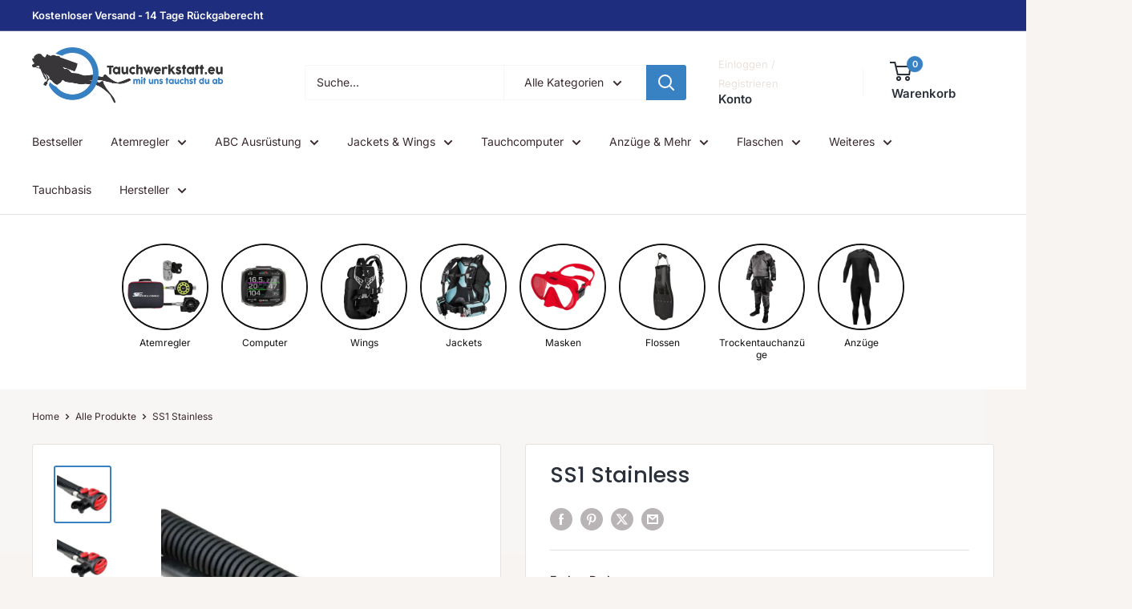

--- FILE ---
content_type: text/html; charset=utf-8
request_url: https://tauchwerkstatt.eu/products/ss1-stainless
body_size: 80744
content:
<!doctype html>

<html class="no-js" lang="de">
  <head><!-- SEOAnt Speed Up Script --><script>
const AllowUrlArray_SEOAnt = ['cdn.nfcube.com', 'cdnv2.mycustomizer.com'];
const ForbidUrlArray_SEOAnt = [];
window.WhiteUrlArray_SEOAnt = AllowUrlArray_SEOAnt.map(src => new RegExp(src, 'i'));
window.BlackUrlArray_SEOAnt = ForbidUrlArray_SEOAnt.map(src => new RegExp(src, 'i'));
</script>
<script>
// Limit output
class AllowJsPlugin{constructor(e){const attrArr=["default","defer","async"];this.listener=this.handleListener.bind(this,e),this.jsArr=[],this.attribute=attrArr.reduce(((e,t)=>({...e,[t]:[]})),{});const t=this;e.forEach((e=>window.addEventListener(e,t.listener,{passive:!0})))}handleListener(e){const t=this;return e.forEach((e=>window.removeEventListener(e,t.listener))),"complete"===document.readyState?this.handleDOM():document.addEventListener("readystatechange",(e=>{if("complete"===e.target.readyState)return setTimeout(t.handleDOM.bind(t),1)}))}async handleDOM(){this.pauseEvent(),this.pauseJQuery(),this.getScripts(),this.beforeScripts();for(const e of Object.keys(this.attribute))await this.changeScripts(this.attribute[e]);for(const e of["DOMContentLoaded","readystatechange"])await this.requestRedraw(),document.dispatchEvent(new Event("allowJS-"+e));document.lightJSonreadystatechange&&document.lightJSonreadystatechange();for(const e of["DOMContentLoaded","load"])await this.requestRedraw(),window.dispatchEvent(new Event("allowJS-"+e));await this.requestRedraw(),window.lightJSonload&&window.lightJSonload(),await this.requestRedraw(),this.jsArr.forEach((e=>e(window).trigger("allowJS-jquery-load"))),window.dispatchEvent(new Event("allowJS-pageshow")),await this.requestRedraw(),window.lightJSonpageshow&&window.lightJSonpageshow()}async requestRedraw(){return new Promise((e=>requestAnimationFrame(e)))}getScripts(){document.querySelectorAll("script[type=AllowJs]").forEach((e=>{e.hasAttribute("src")?e.hasAttribute("async")&&e.async?this.attribute.async.push(e):e.hasAttribute("defer")&&e.defer?this.attribute.defer.push(e):this.attribute.default.push(e):this.attribute.default.push(e)}))}beforeScripts(){const e=this,t=Object.keys(this.attribute).reduce(((t,n)=>[...t,...e.attribute[n]]),[]),n=document.createDocumentFragment();t.forEach((e=>{const t=e.getAttribute("src");if(!t)return;const s=document.createElement("link");s.href=t,s.rel="preload",s.as="script",n.appendChild(s)})),document.head.appendChild(n)}async changeScripts(e){let t;for(;t=e.shift();)await this.requestRedraw(),new Promise((e=>{const n=document.createElement("script");[...t.attributes].forEach((e=>{"type"!==e.nodeName&&n.setAttribute(e.nodeName,e.nodeValue)})),t.hasAttribute("src")?(n.addEventListener("load",e),n.addEventListener("error",e)):(n.text=t.text,e()),t.parentNode.replaceChild(n,t)}))}pauseEvent(){const e={};[{obj:document,name:"DOMContentLoaded"},{obj:window,name:"DOMContentLoaded"},{obj:window,name:"load"},{obj:window,name:"pageshow"},{obj:document,name:"readystatechange"}].map((t=>function(t,n){function s(n){return e[t].list.indexOf(n)>=0?"allowJS-"+n:n}e[t]||(e[t]={list:[n],add:t.addEventListener,remove:t.removeEventListener},t.addEventListener=(...n)=>{n[0]=s(n[0]),e[t].add.apply(t,n)},t.removeEventListener=(...n)=>{n[0]=s(n[0]),e[t].remove.apply(t,n)})}(t.obj,t.name))),[{obj:document,name:"onreadystatechange"},{obj:window,name:"onpageshow"}].map((e=>function(e,t){let n=e[t];Object.defineProperty(e,t,{get:()=>n||function(){},set:s=>{e["allowJS"+t]=n=s}})}(e.obj,e.name)))}pauseJQuery(){const e=this;let t=window.jQuery;Object.defineProperty(window,"jQuery",{get:()=>t,set(n){if(!n||!n.fn||!e.jsArr.includes(n))return void(t=n);n.fn.ready=n.fn.init.prototype.ready=e=>{e.bind(document)(n)};const s=n.fn.on;n.fn.on=n.fn.init.prototype.on=function(...e){if(window!==this[0])return s.apply(this,e),this;const t=e=>e.split(" ").map((e=>"load"===e||0===e.indexOf("load.")?"allowJS-jquery-load":e)).join(" ");return"string"==typeof e[0]||e[0]instanceof String?(e[0]=t(e[0]),s.apply(this,e),this):("object"==typeof e[0]&&Object.keys(e[0]).forEach((n=>{delete Object.assign(e[0],{[t(n)]:e[0][n]})[n]})),s.apply(this,e),this)},e.jsArr.push(n),t=n}})}}new AllowJsPlugin(["keydown","wheel","mouseenter","mousemove","mouseleave","touchstart","touchmove","touchend"]);
</script>
<script>
"use strict";function SEOAnt_toConsumableArray(t){if(Array.isArray(t)){for(var e=0,r=Array(t.length);e<t.length;e++)r[e]=t[e];return r}return Array.from(t)}function _0x960a(t,e){var r=_0x3840();return(_0x960a=function(t,e){return t-=247,r[t]})(t,e)}function _0x3840(){var t=["defineProperties","application/javascript","preventDefault","4990555yeBSbh","addEventListener","set","setAttribute","bind","getAttribute","parentElement","WhiteUrlArray_SEOAnt","listener","toString","toLowerCase","every","touchend","SEOAnt scripts can't be lazy loaded","keydown","touchstart","removeChild","length","58IusxNw","BlackUrlArray_SEOAnt","observe","name","value","documentElement","wheel","warn","whitelist","map","tagName","402345HpbWDN","getOwnPropertyDescriptor","head","type","touchmove","removeEventListener","8160iwggKQ","call","beforescriptexecute","some","string","options","push","appendChild","blacklisted","querySelectorAll","5339295FeRgGa","4OtFDAr","filter","57211uwpiMx","nodeType","createElement","src","13296210cxmbJp",'script[type="',"1744290Faeint","test","forEach","script","blacklist","attributes","get","$&","744DdtCNR"];return(_0x3840=function(){return t})()}var _extends=Object.assign||function(t){for(var e=1;e<arguments.length;e++){var r=arguments[e];for(var n in r)Object.prototype.hasOwnProperty.call(r,n)&&(t[n]=r[n])}return t},_slicedToArray=function(){function t(t,e){var r=[],n=!0,o=!1,i=void 0;try{for(var a,c=t[Symbol.iterator]();!(n=(a=c.next()).done)&&(r.push(a.value),!e||r.length!==e);n=!0);}catch(t){o=!0,i=t}finally{try{!n&&c.return&&c.return()}finally{if(o)throw i}}return r}return function(e,r){if(Array.isArray(e))return e;if(Symbol.iterator in Object(e))return t(e,r);throw new TypeError("Invalid attempt to destructure non-iterable instance")}}(),_typeof="function"==typeof Symbol&&"symbol"==typeof Symbol.iterator?function(t){return typeof t}:function(t){return t&&"function"==typeof Symbol&&t.constructor===Symbol&&t!==Symbol.prototype?"symbol":typeof t};(function(t,e){for(var r=_0x960a,n=t();[];)try{if(531094===parseInt(r(306))/1+-parseInt(r(295))/2*(parseInt(r(312))/3)+-parseInt(r(257))/4*(parseInt(r(277))/5)+-parseInt(r(265))/6+-parseInt(r(259))/7*(-parseInt(r(273))/8)+-parseInt(r(256))/9+parseInt(r(263))/10)break;n.push(n.shift())}catch(t){n.push(n.shift())}})(_0x3840),function(){var t=_0x960a,e="javascript/blocked",r={blacklist:window[t(296)],whitelist:window[t(284)]},n={blacklisted:[]},o=function(n,o){return n&&(!o||o!==e)&&(!r.blacklist||r[t(269)][t(249)](function(e){return e[t(266)](n)}))&&(!r[t(303)]||r.whitelist[t(288)](function(e){return!e[t(266)](n)}))},i=function(e){var n=t,o=e[n(282)](n(262));return r[n(269)]&&r.blacklist[n(288)](function(t){return!t.test(o)})||r[n(303)]&&r.whitelist[n(249)](function(t){return t[n(266)](o)})},a=new MutationObserver(function(r){for(var i=t,a=0;a<r[i(294)];a++)for(var c=r[a].addedNodes,u=0;u<c.length;u++)!function(t){var r=c[t];if(1===r[i(260)]&&"SCRIPT"===r[i(305)]){var a=r[i(262)],u=r[i(309)];if(o(a,u)){n.blacklisted[i(252)]([r,r.type]),r[i(309)]=e;var s=function t(n){var o=i;r[o(282)](o(309))===e&&n[o(276)](),r[o(311)](o(248),t)};r[i(278)](i(248),s),r[i(283)]&&r[i(283)][i(293)](r)}}}(u)});a[t(297)](document[t(300)],{childList:!![],subtree:!![]});var c=/[|\{}()\[\]^$+*?.]/g,u=function(){for(var o=arguments.length,u=Array(o),s=0;s<o;s++)u[s]=arguments[s];var l=t;u[l(294)]<1?(r[l(269)]=[],r[l(303)]=[]):(r.blacklist&&(r[l(269)]=r.blacklist[l(258)](function(t){return u[l(288)](function(e){var r=l;return(void 0===e?"undefined":_typeof(e))===r(250)?!t.test(e):e instanceof RegExp?t.toString()!==e.toString():void 0})})),r[l(303)]&&(r[l(303)]=[].concat(SEOAnt_toConsumableArray(r[l(303)]),SEOAnt_toConsumableArray(u.map(function(t){var e=l;if("string"==typeof t){var n=t.replace(c,e(272)),o=".*"+n+".*";if(r[e(303)][e(288)](function(t){return t[e(286)]()!==o[e(286)]()}))return new RegExp(o)}else if(t instanceof RegExp&&r[e(303)][e(288)](function(r){return r[e(286)]()!==t.toString()}))return t;return null})[l(258)](Boolean)))));for(var f=document[l(255)](l(264)+e+'"]'),p=0;p<f[l(294)];p++){var y=f[p];i(y)&&(n[l(254)][l(252)]([y,l(275)]),y[l(283)][l(293)](y))}var v=0;[].concat(SEOAnt_toConsumableArray(n[l(254)]))[l(267)](function(t,e){var r=_slicedToArray(t,2),o=r[0],a=r[1],c=l;if(i(o)){for(var u=document.createElement("script"),s=0;s<o.attributes.length;s++){var f=o[c(270)][s];f[c(298)]!==c(262)&&f.name!==c(309)&&u.setAttribute(f.name,o.attributes[s][c(299)])}u[c(280)](c(262),o[c(262)]),u.setAttribute("type",a||c(275)),document[c(308)][c(253)](u),n[c(254)].splice(e-v,1),v++}}),r[l(269)]&&r.blacklist.length<1&&a.disconnect()},s=document.createElement,l={src:Object[t(307)](HTMLScriptElement.prototype,t(262)),type:Object[t(307)](HTMLScriptElement.prototype,t(309))};document[t(261)]=function(){for(var r=t,n=arguments.length,i=Array(n),a=0;a<n;a++)i[a]=arguments[a];if(i[0][r(287)]()!==r(268))return s[r(281)](document).apply(void 0,i);var c=s.bind(document).apply(void 0,i);try{Object[r(274)](c,{src:_extends({},l[r(262)],{set:function(t){var n=r;o(t,c[n(309)])&&l.type[n(279)][n(247)](this,e),l[n(262)][n(279)].call(this,t)}}),type:_extends({},l[r(309)],{get:function(){var t=r,n=l[t(309)][t(271)][t(247)](this);return n===e||o(this[t(262)],n)?null:n},set:function(t){var n=r,i=o(c[n(262)],c[n(309)])?e:t;l.type[n(279)][n(247)](this,i)}})}),c.setAttribute=function(t,e){var n=r;t===n(309)||t===n(262)?c[t]=e:HTMLScriptElement.prototype[n(280)][n(247)](c,t,e)}}catch(t){console[r(302)](r(290),t)}return c},[t(291),"mousemove",t(289),t(310),t(292),t(301)][t(304)](function(t){return{type:t,listener:function(){return u()},options:{passive:!![]}}}).forEach(function(e){var r=t;document[r(278)](e[r(309)],e[r(285)],e[r(251)])})}();
</script>
<!-- /SEOAnt Speed Up Script -->
    <script src="https://analytics.ahrefs.com/analytics.js" data-key="5prdsOQTLUECNITW++QoSg" async></script>
<meta name="viewport" content="width=device-width, initial-scale=1">

<!-- Hyperspeed:391694 -->
<!-- hs-shared_id:214e92e6 -->



<script>window.HS_JS_OVERRIDES = [{"load_method":"ON_ACTION","match":"googletagmanager","pages":null},{"load_method":"ON_ACTION","match":"shopifycloud\/web-pixels-manager","pages":null},{"load_method":"ON_ACTION","match":"facebook.net","pages":null},{"load_method":"ON_ACTION","match":"connect.facebook.net","pages":null},{"load_method":"ON_ACTION","match":"shopifycloud\/portable-wallets","pages":null},{"load_method":"ON_ACTION","match":"\/checkouts\/internal\/preloads.js","pages":null},{"load_method":"ON_ACTION","match":"trekkie.load","pages":null},{"load_method":"ON_ACTION","match":"shopifycloud\/shopify\/assets\/storefront\/load_feature","pages":null},{"load_method":"ON_ACTION","match":"shopifycloud\/shopify\/assets\/storefront\/features","pages":null},{"load_method":"ON_ACTION","match":"shopifycloud\/storefront-recaptch","pages":null},{"load_method":"ON_ACTION","match":"shopifycloud\/shopify\/assets\/shopify_pay","pages":null},{"load_method":"ON_ACTION","match":"extensions\/019a4cf3-3222-7225-bb3d-b9618676ca9a\/option-cli3-358\/assets\/gpomain.js","pages":["HOME","COLLECTIONS","PRODUCT","CART","OTHER"]},{"load_method":"ON_ACTION","match":"extensions\/e26c21fb-e627-4326-bc4c-9def9c8cb4be\/boomerang-bounce-back-92\/assets\/bounce-back.js","pages":["HOME","COLLECTIONS","PRODUCT","CART","OTHER"]},{"load_method":"ON_ACTION","match":"extensions\/9118a869-43ed-4a7b-9a43-d1dbca3b0281\/forms-2271\/assets\/shopify-forms-loader.js","pages":["HOME","COLLECTIONS","PRODUCT","CART","OTHER"]},{"load_method":"ON_ACTION","match":"extensions\/e9e699b8-5c01-4810-9c5c-e5ba2f0c77d1\/subscriptions-73\/assets\/app-embed-block.js","pages":["HOME","COLLECTIONS","PRODUCT","CART","OTHER"]}];</script>
<script>!function(e,t){if("object"==typeof exports&&"object"==typeof module)module.exports=t();else if("function"==typeof define&&define.amd)define([],t);else{var n=t();for(var s in n)("object"==typeof exports?exports:e)[s]=n[s]}}(self,()=>(()=>{"use strict";const e="hyperscript/defer-load",t="ON_ACTION",n=["window.Station.Apps.Tabs",".replace('no-js', 'js')","onLoadStylesheet()","window.onpageshow","spratlyThemeSettings","lazysizes","window.MinimogSettings","onloadt4relcss","asyncLoad","_bstrLocale","window.PandectesSettings","window.Rivo.common","__engine_loaded"],s=window.HS_JS_OVERRIDES||[];function o(e,t){const o=!e||"string"!=typeof e,r=t&&t.hasAttribute("hs-ignore"),i=t&&t.innerHTML,c=t&&"application/ld+json"===t.getAttribute("type")||i&&n.some(e=>t.innerHTML.includes(e));if(!t&&o||r||c)return null;{const n=s.find(n=>e&&e.includes(n.match)||i&&t.innerHTML.includes(n.match));return n?function(e,t){let n=t;if(e.cdn){n=`https://cdn.hyperspeed.me/script/${t.replace(/^(http:\/\/|https:\/\/|\/\/)/,"")}`}return{load_method:e.load_method||"default",pages:e.pages||null,src:n}}(n,e):null}}window.HS_LOAD_ON_ACTION_SCRIPTS=window.HS_LOAD_ON_ACTION_SCRIPTS||[];const r=document.createElement,i={src:Object.getOwnPropertyDescriptor(HTMLScriptElement.prototype,"src"),type:Object.getOwnPropertyDescriptor(HTMLScriptElement.prototype,"type")},c=HTMLScriptElement.prototype.setAttribute,l=Symbol("hs-setting");function p(t,n,s){s&&window.HS_LOAD_ON_ACTION_SCRIPTS.push([t,n]),t.type=e;const o=function(n){t.getAttribute("type")===e&&n.preventDefault(),t.removeEventListener("beforescriptexecute",o)};t.addEventListener("beforescriptexecute",o)}function d(e){if(!e||!Array.isArray(e))return!0;const t=function(){if(void 0!==window.SHOPIFY_PAGE_TYPE)return window.SHOPIFY_PAGE_TYPE;const e=window.location.pathname;return"/"===e||"/index"===e?"HOME":e.includes("/collections/")?"COLLECTIONS":e.includes("/products/")?"PRODUCT":e.includes("/cart")?"CART":"OTHER"}();return e.includes(t)}return document.createElement=function(...n){if("script"!==n[0].toLowerCase()||window.hsUnblocked)return r.apply(document,n);const s=r.apply(document,n);try{Object.defineProperties(s,{src:{...i.src,set(n){if(this[l])i.src.set.call(this,n);else{this[l]=!0;try{const s=o(n,null),r=s&&s.load_method===t,c=s?s.src:n;r&&i.type.set.call(this,e),i.src.set.call(this,c)}finally{this[l]=!1}}}},type:{...i.type,set(n){if(this[l])return void i.type.set.call(this,n);const r=o(s.src,null),c=r&&r.load_method===t;i.type.set.call(this,c?e:n)}}}),s.setAttribute=function(e,t){if("src"===e||"type"===e){if(this[l])return void i[e].set.call(this,t);this[l]=!0;try{this[e]=t}finally{this[l]=!1}}else c.call(this,e,t)}}catch(e){console.warn("HyperScripts: unable to prevent script execution for script src ",s.src,".\n",'A likely cause would be because you are using a third-party browser extension that monkey patches the "document.createElement" function.')}return s},window.hsScriptObserver=new MutationObserver(n=>{for(let s=0;s<n.length;s++){const{addedNodes:r}=n[s];for(let n=0;n<r.length;n++){const s=r[n];if(1===s.nodeType&&"SCRIPT"===s.tagName){const n=s.type,r=o(s.src,s);if(n===e)p(s,null,d(r&&r.pages));else if(r){const n=d(r.pages),o=s.type===e?null:s.type;switch(r.load_method){case t:p(s,o,n);break;case"DEFER":n||p(s,o,!1)}}}}}}),window.hsScriptObserver.observe(document.documentElement,{childList:!0,subtree:!0}),{}})());</script>


<!-- Third party app optimization -->
<!-- Is an app not updating? Just click Rebuild Cache in Hyperspeed. -->
<!-- Or, stop deferring the app by clicking View Details on App Optimization in your Theme Optimization settings. -->
<script hs-ignore>(function(){var hsUrls=[{"load_method":"ON_ACTION","original_url":"https:\/\/tauchwerkstatt.eu\/apps\/giraffly-pagespeed\/page-speed-boost-c68574dcce8f95b360a27b5777278acb9ef9ec3c.js?shop=d4f962.myshopify.com","pages":["HOME","COLLECTIONS","PRODUCT","CART","OTHER"]},{"load_method":"ON_ACTION","original_url":"https:\/\/cdn.nfcube.com\/instafeed-c46c3d7a7118c869d500841d3afdb70f.js?shop=d4f962.myshopify.com","pages":["HOME","COLLECTIONS","PRODUCT","CART","OTHER"]}];var insertBeforeBackup=Node.prototype.insertBefore;var currentPageType=getPageType();function getPageType(){var currentPage="product";if(currentPage==='index'){return'HOME';}else if(currentPage==='collection'){return'COLLECTIONS';}else if(currentPage==='product'){return'PRODUCT';}else if(currentPage==='cart'){return'CART';}else{return'OTHER';}}
function isWhitelistedPage(script){return script.pages.includes(currentPageType);}
function getCachedScriptUrl(url){var result=(hsUrls||[]).find(function(el){var compareUrl=el.original_url;if(url.substring(0,6)==="https:"&&el.original_url.substring(0,2)==="//"){compareUrl="https:"+el.original_url;}
return url==compareUrl;});return result;}
function loadScript(scriptInfo){if(isWhitelistedPage(scriptInfo)){var s=document.createElement('script');s.type='text/javascript';s.async=true;s.src=scriptInfo.original_url;var x=document.getElementsByTagName('script')[0];insertBeforeBackup.apply(x.parentNode,[s,x]);}}
var userEvents={touch:["touchmove","touchend"],mouse:["mousemove","click","keydown","scroll"]};function isTouch(){var touchIdentifiers=" -webkit- -moz- -o- -ms- ".split(" ");if("ontouchstart"in window||window.DocumentTouch&&document instanceof DocumentTouch){return true;}
var query=["(",touchIdentifiers.join("touch-enabled),("),"hsterminal",")"].join("");return window.matchMedia(query).matches;}
var actionEvents=isTouch()?userEvents.touch:userEvents.mouse;function loadOnUserAction(){(hsUrls||[]).filter(function(url){return url.load_method==='ON_ACTION';}).forEach(function(scriptInfo){loadScript(scriptInfo)})
actionEvents.forEach(function(userEvent){document.removeEventListener(userEvent,loadOnUserAction);});}
Node.prototype.insertBefore=function(newNode,refNode){if(newNode.type!=="text/javascript"&&newNode.type!=="application/javascript"&&newNode.type!=="application/ecmascript"){return insertBeforeBackup.apply(this,arguments);}
var scriptInfo=getCachedScriptUrl(newNode.src);if(!scriptInfo){return insertBeforeBackup.apply(this,arguments);}
if(isWhitelistedPage(scriptInfo)&&scriptInfo.load_method!=='ON_ACTION'){var s=document.createElement('script');s.type='text/javascript';s.async=true;s.src=scriptInfo.original_url;insertBeforeBackup.apply(this,[s,refNode]);}}
document.addEventListener("DOMContentLoaded",function(){actionEvents.forEach(function(userEvent){document.addEventListener(userEvent,loadOnUserAction);});});})();</script>

<!-- instant.load -->
<script defer src="//tauchwerkstatt.eu/cdn/shop/t/40/assets/hs-instantload.min.js?v=106803949153345037901765225934"></script>

<!-- defer JS until action -->
<script async src="//tauchwerkstatt.eu/cdn/shop/t/40/assets/hs-script-loader.min.js?v=15651996645934531031765225934"></script>
<!-- Preload LCP Product Image -->


    <meta charset="utf-8">
    
    <meta name="theme-color" content="#3881c3">

    <title>SS1 Stainless Atomic Red Tauchzubehör</title><meta name="description" content="Entdecken Sie den SS1 Stainless, die top-bewertete Lösung für Rostprobleme – 95% unserer Kunden sind begeistert von seiner Langlebigkeit!"><link rel="canonical" href="https://tauchwerkstatt.eu/products/ss1-stainless"><link rel="preload" as="style" href="//tauchwerkstatt.eu/cdn/shop/t/40/assets/theme.s.min.css?v=152693992862458067841765225934">
    <link rel="preload" as="script" href="//tauchwerkstatt.eu/cdn/shop/t/40/assets/theme.js?v=100952596617660054121765225934">
    <link rel="preconnect" href="https://cdn.shopify.com">
    <link rel="preconnect" href="https://fonts.shopifycdn.com">
    <link rel="dns-prefetch" href="https://productreviews.shopifycdn.com">
    <link rel="dns-prefetch" href="https://ajax.googleapis.com">
    <link rel="dns-prefetch" href="https://maps.googleapis.com">
    <link rel="dns-prefetch" href="https://maps.gstatic.com">

    <link rel="preload" href="//tauchwerkstatt.eu/cdn/fonts/poppins/poppins_n5.ad5b4b72b59a00358afc706450c864c3c8323842.woff2" as="font" type="font/woff2" crossorigin><link rel="preload" href="//tauchwerkstatt.eu/cdn/fonts/inter/inter_n4.b2a3f24c19b4de56e8871f609e73ca7f6d2e2bb9.woff2" as="font" type="font/woff2" crossorigin><style>
  @font-face {
  font-family: Poppins;
  font-weight: 500;
  font-style: normal;
  font-display: swap;
  src: url("//tauchwerkstatt.eu/cdn/fonts/poppins/poppins_n5.ad5b4b72b59a00358afc706450c864c3c8323842.woff2") format("woff2"),
       url("//tauchwerkstatt.eu/cdn/fonts/poppins/poppins_n5.33757fdf985af2d24b32fcd84c9a09224d4b2c39.woff") format("woff");
}

  @font-face {
  font-family: Inter;
  font-weight: 400;
  font-style: normal;
  font-display: swap;
  src: url("//tauchwerkstatt.eu/cdn/fonts/inter/inter_n4.b2a3f24c19b4de56e8871f609e73ca7f6d2e2bb9.woff2") format("woff2"),
       url("//tauchwerkstatt.eu/cdn/fonts/inter/inter_n4.af8052d517e0c9ffac7b814872cecc27ae1fa132.woff") format("woff");
}

@font-face {
  font-family: Inter;
  font-weight: 600;
  font-style: normal;
  font-display: swap;
  src: url("//tauchwerkstatt.eu/cdn/fonts/inter/inter_n6.771af0474a71b3797eb38f3487d6fb79d43b6877.woff2") format("woff2"),
       url("//tauchwerkstatt.eu/cdn/fonts/inter/inter_n6.88c903d8f9e157d48b73b7777d0642925bcecde7.woff") format("woff");
}

@font-face {
  font-family: Poppins;
  font-weight: 500;
  font-style: italic;
  font-display: swap;
  src: url("//tauchwerkstatt.eu/cdn/fonts/poppins/poppins_i5.6acfce842c096080e34792078ef3cb7c3aad24d4.woff2") format("woff2"),
       url("//tauchwerkstatt.eu/cdn/fonts/poppins/poppins_i5.a49113e4fe0ad7fd7716bd237f1602cbec299b3c.woff") format("woff");
}


  @font-face {
  font-family: Inter;
  font-weight: 700;
  font-style: normal;
  font-display: swap;
  src: url("//tauchwerkstatt.eu/cdn/fonts/inter/inter_n7.02711e6b374660cfc7915d1afc1c204e633421e4.woff2") format("woff2"),
       url("//tauchwerkstatt.eu/cdn/fonts/inter/inter_n7.6dab87426f6b8813070abd79972ceaf2f8d3b012.woff") format("woff");
}

  @font-face {
  font-family: Inter;
  font-weight: 400;
  font-style: italic;
  font-display: swap;
  src: url("//tauchwerkstatt.eu/cdn/fonts/inter/inter_i4.feae1981dda792ab80d117249d9c7e0f1017e5b3.woff2") format("woff2"),
       url("//tauchwerkstatt.eu/cdn/fonts/inter/inter_i4.62773b7113d5e5f02c71486623cf828884c85c6e.woff") format("woff");
}

  @font-face {
  font-family: Inter;
  font-weight: 700;
  font-style: italic;
  font-display: swap;
  src: url("//tauchwerkstatt.eu/cdn/fonts/inter/inter_i7.b377bcd4cc0f160622a22d638ae7e2cd9b86ea4c.woff2") format("woff2"),
       url("//tauchwerkstatt.eu/cdn/fonts/inter/inter_i7.7c69a6a34e3bb44fcf6f975857e13b9a9b25beb4.woff") format("woff");
}


  :root {
    --default-text-font-size : 15px;
    --base-text-font-size    : 14px;
    --heading-font-family    : Poppins, sans-serif;
    --heading-font-weight    : 500;
    --heading-font-style     : normal;
    --text-font-family       : Inter, sans-serif;
    --text-font-weight       : 400;
    --text-font-style        : normal;
    --text-font-bolder-weight: 600;
    --text-link-decoration   : underline;

    --text-color               : #3a2a2f;
    --text-color-rgb           : 58, 42, 47;
    --heading-color            : #2a313a;
    --border-color             : #e7e2de;
    --border-color-rgb         : 231, 226, 222;
    --form-border-color        : #dcd5cf;
    --accent-color             : #3881c3;
    --accent-color-rgb         : 56, 129, 195;
    --link-color               : #3881c3;
    --link-color-hover         : #275a88;
    --background               : #f7f4f2;
    --secondary-background     : #ffffff;
    --secondary-background-rgb : 255, 255, 255;
    --accent-background        : rgba(56, 129, 195, 0.08);

    --input-background: #ffffff;

    --error-color       : #f71b1b;
    --error-background  : rgba(247, 27, 27, 0.07);
    --success-color     : #48b448;
    --success-background: rgba(72, 180, 72, 0.11);

    --primary-button-background      : #ffd140;
    --primary-button-background-rgb  : 255, 209, 64;
    --primary-button-text-color      : #2a313a;
    --secondary-button-background    : #3a2a2f;
    --secondary-button-background-rgb: 58, 42, 47;
    --secondary-button-text-color    : #ffffff;

    --header-background      : #ffffff;
    --header-text-color      : #2a313a;
    --header-light-text-color: #e9e2dd;
    --header-border-color    : rgba(233, 226, 221, 0.3);
    --header-accent-color    : #3881c3;

    --footer-background-color:    #d1d1d4;
    --footer-heading-text-color:  #3a2a2f;
    --footer-body-text-color:     #3a2a2f;
    --footer-body-text-color-rgb: 58, 42, 47;
    --footer-accent-color:        #3881c3;
    --footer-accent-color-rgb:    56, 129, 195;
    --footer-border:              none;
    
    --flickity-arrow-color: #bcaea3;--product-on-sale-accent           : #ee0000;
    --product-on-sale-accent-rgb       : 238, 0, 0;
    --product-on-sale-color            : #ffffff;
    --product-in-stock-color           : #008a00;
    --product-low-stock-color          : #ee0000;
    --product-sold-out-color           : #d1d1d4;
    --product-custom-label-1-background: #3881c3;
    --product-custom-label-1-color     : #ffffff;
    --product-custom-label-2-background: #a95ebe;
    --product-custom-label-2-color     : #ffffff;
    --product-review-star-color        : #ffb647;

    --mobile-container-gutter : 20px;
    --desktop-container-gutter: 40px;

    /* Shopify related variables */
    --payment-terms-background-color: #f7f4f2;
  }
</style>

<script>
  // IE11 does not have support for CSS variables, so we have to polyfill them
  if (!(((window || {}).CSS || {}).supports && window.CSS.supports('(--a: 0)'))) {
    const script = document.createElement('script');
    script.type = 'text/javascript';
    script.src = 'https://cdn.jsdelivr.net/npm/css-vars-ponyfill@2';
    script.onload = function() {
      cssVars({});
    };

    document.getElementsByTagName('head')[0].appendChild(script);
  }
</script>


    <script type="application/ld+json">{"@context":"http:\/\/schema.org\/","@id":"\/products\/ss1-stainless#product","@type":"ProductGroup","brand":{"@type":"Brand","name":"Atomic"},"category":"","description":"Atomic SS1 Stainless – Robuster Inflator \u0026amp; Backup-Atemregler für Taucher\n\nDer Atomic SS1 Stainless vereint Inflator und zweite Stufe in einer kompakten, korrosionsresistenten Einheit und bietet hohe Atemleistung, Zuverlässigkeit und geringe Bauhöhe für anspruchsvolle Taucher.\n\nWesentliche Merkmale\n\n  \nIntegrierte Inflator- und Oktopus-Funktion: Kombiniert Inflator und Backup-Atemregler in einer Einheit und reduziert so Gewicht, Volumen und Anzahl der Schläuche.\n  \n316er Edelstahl-Baugruppen: Schlüsselkomponenten wie Hebel, Schnellkupplung, Orifice und Federn bestehen aus 316er Edelstahl für maximale Korrosionsbeständigkeit.\n  \nHochleistungs-Zweitstufe: Liefert hohe Luftdurchflussraten mit geringem Atemwiderstand – vergleichbar mit vielen Primärreglern.\n  \nPatentierte Dynamic Orifice-Technologie: Die rostfreie Öffnung ist druckenergiegesteuert und berührt den Gummisitz nur bei Gebrauch, was Sitzverschleiß minimiert und Wartungsintervalle verlängert.\n  \nNiedriges Profil \/ elliptisches Design: Liegt flach am BCD an, reduziert Wasserwiderstand und bleibt beim Tauchen wenig störend.\n  \nRobuste Materialien: Gehäuse aus glasfaserverstärktem Nylon, Mundstück und Membran aus Silikon; Hebel aus Edelstahl (oder optional Titan bei anderen Varianten).\n  \nIntegrierte Entlüftungsabdeckung: Flexible, einteilige Abdeckung zum einfachen Purgen an jeder Stelle.\n  \nStandardanschluss und Länge: 3\/8\" Gewinde, 71 cm (28\") LP-Schlauch – abnehmbar per Schnellkupplung.\n\n\nTechnische Daten (Kurz)\n\n  Gewicht: ca. 180–200 g (ohne bzw. mit Schlauch)\n  Schlauchlänge: 71 cm (28\")\n  Anschluss: 3\/8\"\n  Materialien: 316er Edelstahl, glasfaserverstärktes Nylon, Silikonkautschuk\n\n\nVorteile für den Taucher\n\n  \nSicherheit: Fest montierter, leicht zu findender Backup-Regler am BCD reduziert Such- und Handhabungszeit im Notfall.\n  \nWeniger Wartung: Die Dynamic Orifice-Technik und hochwertige Metallteile verringern Sitzverschleiß und verlängern Serviceintervalle.\n  \nKomfort: Ergonomische, großflächige Bedienknöpfe ermöglichen einfaches Aufblasen und Ablassen mit einer Hand – auch mit Handschuhen.\n  \nLanglebigkeit: Edelstahlkomponenten widerstehen Salzwasser und Korrosion deutlich besser als einfache Metallteile.\n  \nPlatzsparend: Kein zusätzlicher, langer Octopus-Schlauch notwendig — weniger Verheddern, geringeres Gewicht.\n\n\nKompatibilität \u0026amp; Einsatzbereiche\n\n  Einsetzbar an den meisten BCD‑Marken durch mitgelieferte Adapter.\n  Ideal für Sporttaucher, technische Taucher, Reisende und Tauchschulen, die Wert auf Zuverlässigkeit und geringes Packmaß legen.\n\n\nPflegehinweise \u0026amp; Service\n\n  Nach jedem Tauchgang mit Süßwasser spülen und trocken lagern.\n  Regelmäßige Wartung gemäß Herstellerangaben verlängert Lebensdauer und erhält Garantieansprüche.\n  Bei sichtbaren Beschädigungen oder Funktionsstörungen zur fachkundigen Überprüfung bringen.\n\n\nWarum Atomic?\nAtomic ist bekannt für hochwertige Tauchausrüstung mit Fokus auf korrosionsbeständige Metalle, langlebige Komponenten und durchdachtes Design – Eigenschaften, die sich im SS1 Stainless widerspiegeln.\n\nBestellhinweis\nDer Atomic SS1 Stainless ist in mehreren Farben erhältlich und wird mit Schlauch, Schnellkupplung und Adapter geliefert. Für genaue Preise, Verfügbarkeit und Farbauswahl beim Händler oder Online-Shop anfragen.","hasVariant":[{"@id":"\/products\/ss1-stainless?variant=46999867720019#variant","@type":"Product","gtin":"882689000000","image":"https:\/\/tauchwerkstatt.eu\/cdn\/shop\/files\/ss1-stainless-red-883.webp?v=1762341232\u0026width=1920","name":"SS1 Stainless - Red","offers":{"@id":"\/products\/ss1-stainless?variant=46999867720019#offer","@type":"Offer","availability":"http:\/\/schema.org\/OutOfStock","price":"359.95","priceCurrency":"EUR","url":"https:\/\/tauchwerkstatt.eu\/products\/ss1-stainless?variant=46999867720019"},"sku":"LS-14-0001-3P"},{"@id":"\/products\/ss1-stainless?variant=46999867752787#variant","@type":"Product","gtin":"882689000000","image":"https:\/\/tauchwerkstatt.eu\/cdn\/shop\/files\/ss1-stainless-yellow-478.webp?v=1762341232\u0026width=1920","name":"SS1 Stainless - Yellow","offers":{"@id":"\/products\/ss1-stainless?variant=46999867752787#offer","@type":"Offer","availability":"http:\/\/schema.org\/OutOfStock","price":"359.95","priceCurrency":"EUR","url":"https:\/\/tauchwerkstatt.eu\/products\/ss1-stainless?variant=46999867752787"},"sku":"LS-14-0002-3P"},{"@id":"\/products\/ss1-stainless?variant=46999867785555#variant","@type":"Product","gtin":"882689000000","image":"https:\/\/tauchwerkstatt.eu\/cdn\/shop\/files\/ss1-stainless-blue-913.webp?v=1762341233\u0026width=1920","name":"SS1 Stainless - Blue","offers":{"@id":"\/products\/ss1-stainless?variant=46999867785555#offer","@type":"Offer","availability":"http:\/\/schema.org\/OutOfStock","price":"359.95","priceCurrency":"EUR","url":"https:\/\/tauchwerkstatt.eu\/products\/ss1-stainless?variant=46999867785555"},"sku":"LS-14-0003-3P"},{"@id":"\/products\/ss1-stainless?variant=46999867818323#variant","@type":"Product","gtin":"882689000000","image":"https:\/\/tauchwerkstatt.eu\/cdn\/shop\/files\/ss1-stainless-pik-865.webp?v=1762341232\u0026width=1920","name":"SS1 Stainless - Pik","offers":{"@id":"\/products\/ss1-stainless?variant=46999867818323#offer","@type":"Offer","availability":"http:\/\/schema.org\/OutOfStock","price":"359.95","priceCurrency":"EUR","url":"https:\/\/tauchwerkstatt.eu\/products\/ss1-stainless?variant=46999867818323"},"sku":"LS-14-0008-3P"}],"name":"SS1 Stainless","productGroupID":"8510284824915","url":"https:\/\/tauchwerkstatt.eu\/products\/ss1-stainless"}</script><script type="application/ld+json">
  {
    "@context": "https://schema.org",
    "@type": "BreadcrumbList",
    "itemListElement": [{
        "@type": "ListItem",
        "position": 1,
        "name": "Home",
        "item": "https://tauchwerkstatt.eu"
      },{
            "@type": "ListItem",
            "position": 2,
            "name": "SS1 Stainless",
            "item": "https://tauchwerkstatt.eu/products/ss1-stainless"
          }]
  }
</script>

    <script>
      // This allows to expose several variables to the global scope, to be used in scripts
      window.theme = {
        pageType: "product",
        cartCount: 0,
        moneyFormat: "€{{amount_with_comma_separator}}",
        moneyWithCurrencyFormat: "€{{amount_with_comma_separator}} EUR",
        currencyCodeEnabled: false,
        showDiscount: true,
        discountMode: "saving",
        cartType: "drawer"
      };

      window.routes = {
        rootUrl: "\/",
        rootUrlWithoutSlash: '',
        cartUrl: "\/cart",
        cartAddUrl: "\/cart\/add",
        cartChangeUrl: "\/cart\/change",
        searchUrl: "\/search",
        productRecommendationsUrl: "\/recommendations\/products"
      };

      window.languages = {
        productRegularPrice: "Normalpreis",
        productSalePrice: "Sonderpreis",
        collectionOnSaleLabel: "Spare {{savings}}",
        productFormUnavailable: "Nicht verfübar",
        productFormAddToCart: "In den Warenkorb",
        productFormPreOrder: "Vorbestellung",
        productFormSoldOut: "Ausverkauft",
        productAdded: "Produkt wurde in Deinen Warenkorb gelegt",
        productAddedShort: "Hinzugefügt!",
        shippingEstimatorNoResults: "Es konten für Deine Adresse keine Versandkosten ermittelt werden.",
        shippingEstimatorOneResult: "Es gibt eine Versandmethode für Deine Adresse:",
        shippingEstimatorMultipleResults: "Es bibt {{count}} Versandmethoden für Deine Adresse:",
        shippingEstimatorErrors: "Es gibt Fehler:"
      };

      document.documentElement.className = document.documentElement.className.replace('no-js', 'js');
    </script><script src="//tauchwerkstatt.eu/cdn/shop/t/40/assets/theme.js?v=100952596617660054121765225934" defer></script>
    <script src="//tauchwerkstatt.eu/cdn/shop/t/40/assets/custom.js?v=102476495355921946141765225934" defer></script>

    <meta property="og:type" content="product">
  <meta property="og:title" content="SS1 Stainless"><meta property="og:image" content="http://tauchwerkstatt.eu/cdn/shop/files/ss1-stainless-856.webp?v=1762341231">
    <meta property="og:image:secure_url" content="https://tauchwerkstatt.eu/cdn/shop/files/ss1-stainless-856.webp?v=1762341231">
    <meta property="og:image:width" content="1024">
    <meta property="og:image:height" content="1024">
    <meta property="product:availability" content="out of stock"><meta property="product:price:amount" content="359,95">
  <meta property="product:price:currency" content="EUR"><meta property="og:description" content="Entdecken Sie den SS1 Stainless, die top-bewertete Lösung für Rostprobleme – 95% unserer Kunden sind begeistert von seiner Langlebigkeit!"><meta property="og:url" content="https://tauchwerkstatt.eu/products/ss1-stainless">
<meta property="og:site_name" content="Tauchwerkstatt.eu"><link rel="preload" href="//cdn.shopify.com/s/files/1/0574/1140/3910/files/prefetch_critical_resources.js?v=1760127378" as="script"><script src="//cdn.shopify.com/s/files/1/0574/1140/3910/files/prefetch_critical_resources.js?v=1760127378" type="text/javascript"></script><script src="//cdn.shopify.com/s/files/1/0574/1140/3910/files/pre-loader-5.0.1.js" type="text/javascript"></script><script src="//cdn.shopify.com/s/files/1/0574/1140/3910/files/function.js" type="text/javascript"></script><script src="//cdn.shopify.com/s/files/1/0574/1140/3910/files/bootstrap-1.0.1.js?v=1715713965"></script><script src="//cdn.shopify.com/s/files/1/0574/1140/3910/files/alpha-5.0.1.js" type="text/javascript"></script>
<meta name="twitter:card" content="summary"><meta name="twitter:title" content="SS1 Stainless">
  <meta name="twitter:description" content="Atomic SS1 Stainless – Robuster Inflator &amp;amp; Backup-Atemregler für Taucher Der Atomic SS1 Stainless vereint Inflator und zweite Stufe in einer kompakten, korrosionsresistenten Einheit und bietet hohe Atemleistung, Zuverlässigkeit und geringe Bauhöhe für anspruchsvolle Taucher. Wesentliche Merkmale Integrierte Inflator- und Oktopus-Funktion: Kombiniert Inflator und Backup-Atemregler in einer Einheit und reduziert so Gewicht, Volumen und Anzahl der Schläuche. 316er Edelstahl-Baugruppen: Schlüsselkomponenten wie Hebel, Schnellkupplung, Orifice und Federn bestehen aus 316er Edelstahl für maximale Korrosionsbeständigkeit. Hochleistungs-Zweitstufe: Liefert hohe Luftdurchflussraten mit geringem Atemwiderstand – vergleichbar mit vielen Primärreglern. Patentierte Dynamic Orifice-Technologie: Die rostfreie Öffnung ist druckenergiegesteuert und berührt den Gummisitz nur bei Gebrauch, was Sitzverschleiß minimiert und Wartungsintervalle verlängert. Niedriges Profil / elliptisches Design: Liegt flach am BCD an, reduziert Wasserwiderstand und bleibt beim Tauchen wenig störend. Robuste Materialien: Gehäuse aus glasfaserverstärktem Nylon, Mundstück und Membran aus Silikon; Hebel aus Edelstahl (oder optional">
  <meta name="twitter:image" content="https://tauchwerkstatt.eu/cdn/shop/files/ss1-stainless-856_600x600_crop_center.webp?v=1762341231">
    <script>window.performance && window.performance.mark && window.performance.mark('shopify.content_for_header.start');</script><meta name="facebook-domain-verification" content="8gqieaykksur32mo0i8ji3ho49k812">
<meta id="shopify-digital-wallet" name="shopify-digital-wallet" content="/77365084499/digital_wallets/dialog">
<meta name="shopify-checkout-api-token" content="7bffb2fbb475b0d5990b349a28e97d81">
<meta id="in-context-paypal-metadata" data-shop-id="77365084499" data-venmo-supported="false" data-environment="production" data-locale="de_DE" data-paypal-v4="true" data-currency="EUR">
<link rel="alternate" type="application/json+oembed" href="https://tauchwerkstatt.eu/products/ss1-stainless.oembed">
<script async="async" src="/checkouts/internal/preloads.js?locale=de-DE"></script>
<link rel="preconnect" href="https://shop.app" crossorigin="anonymous">
<script async="async" src="https://shop.app/checkouts/internal/preloads.js?locale=de-DE&shop_id=77365084499" crossorigin="anonymous"></script>
<script id="apple-pay-shop-capabilities" type="application/json">{"shopId":77365084499,"countryCode":"DE","currencyCode":"EUR","merchantCapabilities":["supports3DS"],"merchantId":"gid:\/\/shopify\/Shop\/77365084499","merchantName":"Tauchwerkstatt.eu","requiredBillingContactFields":["postalAddress","email","phone"],"requiredShippingContactFields":["postalAddress","email","phone"],"shippingType":"shipping","supportedNetworks":["visa","maestro","masterCard","amex"],"total":{"type":"pending","label":"Tauchwerkstatt.eu","amount":"1.00"},"shopifyPaymentsEnabled":true,"supportsSubscriptions":true}</script>
<script id="shopify-features" type="application/json">{"accessToken":"7bffb2fbb475b0d5990b349a28e97d81","betas":["rich-media-storefront-analytics"],"domain":"tauchwerkstatt.eu","predictiveSearch":true,"shopId":77365084499,"locale":"de"}</script>
<script>var Shopify = Shopify || {};
Shopify.shop = "d4f962.myshopify.com";
Shopify.locale = "de";
Shopify.currency = {"active":"EUR","rate":"1.0"};
Shopify.country = "DE";
Shopify.theme = {"name":"Copy of SEO Speedup \/\/\/\/ ","id":191746113875,"schema_name":"Warehouse","schema_version":"6.7.0","theme_store_id":null,"role":"main"};
Shopify.theme.handle = "null";
Shopify.theme.style = {"id":null,"handle":null};
Shopify.cdnHost = "tauchwerkstatt.eu/cdn";
Shopify.routes = Shopify.routes || {};
Shopify.routes.root = "/";</script>
<script type="module">!function(o){(o.Shopify=o.Shopify||{}).modules=!0}(window);</script>
<script>!function(o){function n(){var o=[];function n(){o.push(Array.prototype.slice.apply(arguments))}return n.q=o,n}var t=o.Shopify=o.Shopify||{};t.loadFeatures=n(),t.autoloadFeatures=n()}(window);</script>
<script>
  window.ShopifyPay = window.ShopifyPay || {};
  window.ShopifyPay.apiHost = "shop.app\/pay";
  window.ShopifyPay.redirectState = null;
</script>
<script id="shop-js-analytics" type="application/json">{"pageType":"product"}</script>
<script defer="defer" async type="module" src="//tauchwerkstatt.eu/cdn/shopifycloud/shop-js/modules/v2/client.init-shop-cart-sync_D96QZrIF.de.esm.js"></script>
<script defer="defer" async type="module" src="//tauchwerkstatt.eu/cdn/shopifycloud/shop-js/modules/v2/chunk.common_SV6uigsF.esm.js"></script>
<script type="module">
  await import("//tauchwerkstatt.eu/cdn/shopifycloud/shop-js/modules/v2/client.init-shop-cart-sync_D96QZrIF.de.esm.js");
await import("//tauchwerkstatt.eu/cdn/shopifycloud/shop-js/modules/v2/chunk.common_SV6uigsF.esm.js");

  window.Shopify.SignInWithShop?.initShopCartSync?.({"fedCMEnabled":true,"windoidEnabled":true});

</script>
<script>
  window.Shopify = window.Shopify || {};
  if (!window.Shopify.featureAssets) window.Shopify.featureAssets = {};
  window.Shopify.featureAssets['shop-js'] = {"shop-cart-sync":["modules/v2/client.shop-cart-sync_D9v5EJ5H.de.esm.js","modules/v2/chunk.common_SV6uigsF.esm.js"],"init-fed-cm":["modules/v2/client.init-fed-cm_DlbV7VrN.de.esm.js","modules/v2/chunk.common_SV6uigsF.esm.js"],"shop-button":["modules/v2/client.shop-button_7yN-YEo8.de.esm.js","modules/v2/chunk.common_SV6uigsF.esm.js"],"shop-cash-offers":["modules/v2/client.shop-cash-offers_CZ39C1VE.de.esm.js","modules/v2/chunk.common_SV6uigsF.esm.js","modules/v2/chunk.modal_CqlMJe-n.esm.js"],"init-windoid":["modules/v2/client.init-windoid_CPAVU_59.de.esm.js","modules/v2/chunk.common_SV6uigsF.esm.js"],"init-shop-email-lookup-coordinator":["modules/v2/client.init-shop-email-lookup-coordinator_BE78sutm.de.esm.js","modules/v2/chunk.common_SV6uigsF.esm.js"],"shop-toast-manager":["modules/v2/client.shop-toast-manager_Dc8Kqo2D.de.esm.js","modules/v2/chunk.common_SV6uigsF.esm.js"],"shop-login-button":["modules/v2/client.shop-login-button_CdH6DD4B.de.esm.js","modules/v2/chunk.common_SV6uigsF.esm.js","modules/v2/chunk.modal_CqlMJe-n.esm.js"],"avatar":["modules/v2/client.avatar_BTnouDA3.de.esm.js"],"pay-button":["modules/v2/client.pay-button_BaMaWndh.de.esm.js","modules/v2/chunk.common_SV6uigsF.esm.js"],"init-shop-cart-sync":["modules/v2/client.init-shop-cart-sync_D96QZrIF.de.esm.js","modules/v2/chunk.common_SV6uigsF.esm.js"],"init-customer-accounts":["modules/v2/client.init-customer-accounts_DPOSv1Vm.de.esm.js","modules/v2/client.shop-login-button_CdH6DD4B.de.esm.js","modules/v2/chunk.common_SV6uigsF.esm.js","modules/v2/chunk.modal_CqlMJe-n.esm.js"],"init-shop-for-new-customer-accounts":["modules/v2/client.init-shop-for-new-customer-accounts_CQXgmjbo.de.esm.js","modules/v2/client.shop-login-button_CdH6DD4B.de.esm.js","modules/v2/chunk.common_SV6uigsF.esm.js","modules/v2/chunk.modal_CqlMJe-n.esm.js"],"init-customer-accounts-sign-up":["modules/v2/client.init-customer-accounts-sign-up_BxD8dlgd.de.esm.js","modules/v2/client.shop-login-button_CdH6DD4B.de.esm.js","modules/v2/chunk.common_SV6uigsF.esm.js","modules/v2/chunk.modal_CqlMJe-n.esm.js"],"checkout-modal":["modules/v2/client.checkout-modal_CKh-sfKU.de.esm.js","modules/v2/chunk.common_SV6uigsF.esm.js","modules/v2/chunk.modal_CqlMJe-n.esm.js"],"shop-follow-button":["modules/v2/client.shop-follow-button_CTvrvDxo.de.esm.js","modules/v2/chunk.common_SV6uigsF.esm.js","modules/v2/chunk.modal_CqlMJe-n.esm.js"],"lead-capture":["modules/v2/client.lead-capture_CuieyBjh.de.esm.js","modules/v2/chunk.common_SV6uigsF.esm.js","modules/v2/chunk.modal_CqlMJe-n.esm.js"],"shop-login":["modules/v2/client.shop-login_D_5Nijtq.de.esm.js","modules/v2/chunk.common_SV6uigsF.esm.js","modules/v2/chunk.modal_CqlMJe-n.esm.js"],"payment-terms":["modules/v2/client.payment-terms_B0kyqrWX.de.esm.js","modules/v2/chunk.common_SV6uigsF.esm.js","modules/v2/chunk.modal_CqlMJe-n.esm.js"]};
</script>
<script>(function() {
  var isLoaded = false;
  function asyncLoad() {
    if (isLoaded) return;
    isLoaded = true;
    var urls = ["https:\/\/cdn.nfcube.com\/instafeed-c46c3d7a7118c869d500841d3afdb70f.js?shop=d4f962.myshopify.com","https:\/\/tauchwerkstatt.eu\/apps\/giraffly-pagespeed\/page-speed-boost-c68574dcce8f95b360a27b5777278acb9ef9ec3c.js?shop=d4f962.myshopify.com"];
    for (var i = 0; i < urls.length; i++) {
      var s = document.createElement('script');
      s.type = 'text/javascript';
      if (AllowUrlArray_SEOAnt.filter(u => urls[i].indexOf(u) > -1).length === 0) s.type = 'AllowJs'; s.async = true;
      s.src = urls[i];
      var x = document.getElementsByTagName('script')[0];
      x.parentNode.insertBefore(s, x);
    }
  };
  if(window.attachEvent) {
    window.attachEvent('onload', asyncLoad);
  } else {
    window.addEventListener('load', asyncLoad, false);
  }
})();</script>
<script id="__st">var __st={"a":77365084499,"offset":3600,"reqid":"c9ceb239-a450-4b37-aae3-8eb85559cae4-1768551181","pageurl":"tauchwerkstatt.eu\/products\/ss1-stainless","u":"0d4210929ece","p":"product","rtyp":"product","rid":8510284824915};</script>
<script>window.ShopifyPaypalV4VisibilityTracking = true;</script>
<script id="captcha-bootstrap">!function(){'use strict';const t='contact',e='account',n='new_comment',o=[[t,t],['blogs',n],['comments',n],[t,'customer']],c=[[e,'customer_login'],[e,'guest_login'],[e,'recover_customer_password'],[e,'create_customer']],r=t=>t.map((([t,e])=>`form[action*='/${t}']:not([data-nocaptcha='true']) input[name='form_type'][value='${e}']`)).join(','),a=t=>()=>t?[...document.querySelectorAll(t)].map((t=>t.form)):[];function s(){const t=[...o],e=r(t);return a(e)}const i='password',u='form_key',d=['recaptcha-v3-token','g-recaptcha-response','h-captcha-response',i],f=()=>{try{return window.sessionStorage}catch{return}},m='__shopify_v',_=t=>t.elements[u];function p(t,e,n=!1){try{const o=window.sessionStorage,c=JSON.parse(o.getItem(e)),{data:r}=function(t){const{data:e,action:n}=t;return t[m]||n?{data:e,action:n}:{data:t,action:n}}(c);for(const[e,n]of Object.entries(r))t.elements[e]&&(t.elements[e].value=n);n&&o.removeItem(e)}catch(o){console.error('form repopulation failed',{error:o})}}const l='form_type',E='cptcha';function T(t){t.dataset[E]=!0}const w=window,h=w.document,L='Shopify',v='ce_forms',y='captcha';let A=!1;((t,e)=>{const n=(g='f06e6c50-85a8-45c8-87d0-21a2b65856fe',I='https://cdn.shopify.com/shopifycloud/storefront-forms-hcaptcha/ce_storefront_forms_captcha_hcaptcha.v1.5.2.iife.js',D={infoText:'Durch hCaptcha geschützt',privacyText:'Datenschutz',termsText:'Allgemeine Geschäftsbedingungen'},(t,e,n)=>{const o=w[L][v],c=o.bindForm;if(c)return c(t,g,e,D).then(n);var r;o.q.push([[t,g,e,D],n]),r=I,A||(h.body.append(Object.assign(h.createElement('script'),{id:'captcha-provider',async:!0,src:r})),A=!0)});var g,I,D;w[L]=w[L]||{},w[L][v]=w[L][v]||{},w[L][v].q=[],w[L][y]=w[L][y]||{},w[L][y].protect=function(t,e){n(t,void 0,e),T(t)},Object.freeze(w[L][y]),function(t,e,n,w,h,L){const[v,y,A,g]=function(t,e,n){const i=e?o:[],u=t?c:[],d=[...i,...u],f=r(d),m=r(i),_=r(d.filter((([t,e])=>n.includes(e))));return[a(f),a(m),a(_),s()]}(w,h,L),I=t=>{const e=t.target;return e instanceof HTMLFormElement?e:e&&e.form},D=t=>v().includes(t);t.addEventListener('submit',(t=>{const e=I(t);if(!e)return;const n=D(e)&&!e.dataset.hcaptchaBound&&!e.dataset.recaptchaBound,o=_(e),c=g().includes(e)&&(!o||!o.value);(n||c)&&t.preventDefault(),c&&!n&&(function(t){try{if(!f())return;!function(t){const e=f();if(!e)return;const n=_(t);if(!n)return;const o=n.value;o&&e.removeItem(o)}(t);const e=Array.from(Array(32),(()=>Math.random().toString(36)[2])).join('');!function(t,e){_(t)||t.append(Object.assign(document.createElement('input'),{type:'hidden',name:u})),t.elements[u].value=e}(t,e),function(t,e){const n=f();if(!n)return;const o=[...t.querySelectorAll(`input[type='${i}']`)].map((({name:t})=>t)),c=[...d,...o],r={};for(const[a,s]of new FormData(t).entries())c.includes(a)||(r[a]=s);n.setItem(e,JSON.stringify({[m]:1,action:t.action,data:r}))}(t,e)}catch(e){console.error('failed to persist form',e)}}(e),e.submit())}));const S=(t,e)=>{t&&!t.dataset[E]&&(n(t,e.some((e=>e===t))),T(t))};for(const o of['focusin','change'])t.addEventListener(o,(t=>{const e=I(t);D(e)&&S(e,y())}));const B=e.get('form_key'),M=e.get(l),P=B&&M;t.addEventListener('DOMContentLoaded',(()=>{const t=y();if(P)for(const e of t)e.elements[l].value===M&&p(e,B);[...new Set([...A(),...v().filter((t=>'true'===t.dataset.shopifyCaptcha))])].forEach((e=>S(e,t)))}))}(h,new URLSearchParams(w.location.search),n,t,e,['guest_login'])})(!0,!0)}();</script>
<script integrity="sha256-4kQ18oKyAcykRKYeNunJcIwy7WH5gtpwJnB7kiuLZ1E=" data-source-attribution="shopify.loadfeatures" defer="defer" src="//tauchwerkstatt.eu/cdn/shopifycloud/storefront/assets/storefront/load_feature-a0a9edcb.js" crossorigin="anonymous"></script>
<script crossorigin="anonymous" defer="defer" src="//tauchwerkstatt.eu/cdn/shopifycloud/storefront/assets/shopify_pay/storefront-65b4c6d7.js?v=20250812"></script>
<script data-source-attribution="shopify.dynamic_checkout.dynamic.init">var Shopify=Shopify||{};Shopify.PaymentButton=Shopify.PaymentButton||{isStorefrontPortableWallets:!0,init:function(){window.Shopify.PaymentButton.init=function(){};var t=document.createElement("script");t.src="https://tauchwerkstatt.eu/cdn/shopifycloud/portable-wallets/latest/portable-wallets.de.js",t.type="module",document.head.appendChild(t)}};
</script>
<script data-source-attribution="shopify.dynamic_checkout.buyer_consent">
  function portableWalletsHideBuyerConsent(e){var t=document.getElementById("shopify-buyer-consent"),n=document.getElementById("shopify-subscription-policy-button");t&&n&&(t.classList.add("hidden"),t.setAttribute("aria-hidden","true"),n.removeEventListener("click",e))}function portableWalletsShowBuyerConsent(e){var t=document.getElementById("shopify-buyer-consent"),n=document.getElementById("shopify-subscription-policy-button");t&&n&&(t.classList.remove("hidden"),t.removeAttribute("aria-hidden"),n.addEventListener("click",e))}window.Shopify?.PaymentButton&&(window.Shopify.PaymentButton.hideBuyerConsent=portableWalletsHideBuyerConsent,window.Shopify.PaymentButton.showBuyerConsent=portableWalletsShowBuyerConsent);
</script>
<script data-source-attribution="shopify.dynamic_checkout.cart.bootstrap">document.addEventListener("DOMContentLoaded",(function(){function t(){return document.querySelector("shopify-accelerated-checkout-cart, shopify-accelerated-checkout")}if(t())Shopify.PaymentButton.init();else{new MutationObserver((function(e,n){t()&&(Shopify.PaymentButton.init(),n.disconnect())})).observe(document.body,{childList:!0,subtree:!0})}}));
</script>
<script id='scb4127' type='text/javascript' async='' src='https://tauchwerkstatt.eu/cdn/shopifycloud/privacy-banner/storefront-banner.js'></script><link id="shopify-accelerated-checkout-styles" rel="stylesheet" media="screen" href="https://tauchwerkstatt.eu/cdn/shopifycloud/portable-wallets/latest/accelerated-checkout-backwards-compat.css" crossorigin="anonymous">
<style id="shopify-accelerated-checkout-cart">
        #shopify-buyer-consent {
  margin-top: 1em;
  display: inline-block;
  width: 100%;
}

#shopify-buyer-consent.hidden {
  display: none;
}

#shopify-subscription-policy-button {
  background: none;
  border: none;
  padding: 0;
  text-decoration: underline;
  font-size: inherit;
  cursor: pointer;
}

#shopify-subscription-policy-button::before {
  box-shadow: none;
}

      </style>

<script>window.performance && window.performance.mark && window.performance.mark('shopify.content_for_header.end');</script>

    <link rel="stylesheet" href="//tauchwerkstatt.eu/cdn/shop/t/40/assets/theme.s.min.css?v=152693992862458067841765225934"><script>
        (function () {
          window.onpageshow = function() {
            // We force re-freshing the cart content onpageshow, as most browsers will serve a cache copy when hitting the
            // back button, which cause staled data
            document.documentElement.dispatchEvent(new CustomEvent('cart:refresh', {
              bubbles: true,
              detail: {scrollToTop: false}
            }));
          };
        })();
      </script><!-- BEGIN app block: shopify://apps/seowill-seoant-ai-seo/blocks/seoant-core/8e57283b-dcb0-4f7b-a947-fb5c57a0d59d -->
<!--SEOAnt Core By SEOAnt Teams, v0.1.6 START -->







    <!-- BEGIN app snippet: Product-JSON-LD --><!-- END app snippet -->


<!-- SON-LD generated By SEOAnt END -->



<!-- Start : SEOAnt BrokenLink Redirect --><!-- END : SEOAnt BrokenLink Redirect -->

<!-- Added By SEOAnt AMP. v0.0.1, START --><!-- Added By SEOAnt AMP END -->

<!-- Instant Page START --><script src="https://cdn.shopify.com/extensions/019ba080-a4ad-738d-9c09-b7c1489e4a4f/seowill-seoant-ai-seo-77/assets/pagespeed-preloading.js" defer="defer"></script><!-- Instant Page END -->


<!-- Google search console START v1.0 --><!-- Google search console END v1.0 -->

<!-- Lazy Loading START --><!-- Lazy Loading END -->



<!-- Video Lazy START --><!-- Video Lazy END -->

<!--  SEOAnt Core End -->

<!-- END app block --><!-- BEGIN app block: shopify://apps/klaviyo-email-marketing-sms/blocks/klaviyo-onsite-embed/2632fe16-c075-4321-a88b-50b567f42507 -->












  <script async src="https://static.klaviyo.com/onsite/js/UMVMdK/klaviyo.js?company_id=UMVMdK"></script>
  <script>!function(){if(!window.klaviyo){window._klOnsite=window._klOnsite||[];try{window.klaviyo=new Proxy({},{get:function(n,i){return"push"===i?function(){var n;(n=window._klOnsite).push.apply(n,arguments)}:function(){for(var n=arguments.length,o=new Array(n),w=0;w<n;w++)o[w]=arguments[w];var t="function"==typeof o[o.length-1]?o.pop():void 0,e=new Promise((function(n){window._klOnsite.push([i].concat(o,[function(i){t&&t(i),n(i)}]))}));return e}}})}catch(n){window.klaviyo=window.klaviyo||[],window.klaviyo.push=function(){var n;(n=window._klOnsite).push.apply(n,arguments)}}}}();</script>

  
    <script id="viewed_product">
      if (item == null) {
        var _learnq = _learnq || [];

        var MetafieldReviews = null
        var MetafieldYotpoRating = null
        var MetafieldYotpoCount = null
        var MetafieldLooxRating = null
        var MetafieldLooxCount = null
        var okendoProduct = null
        var okendoProductReviewCount = null
        var okendoProductReviewAverageValue = null
        try {
          // The following fields are used for Customer Hub recently viewed in order to add reviews.
          // This information is not part of __kla_viewed. Instead, it is part of __kla_viewed_reviewed_items
          MetafieldReviews = {};
          MetafieldYotpoRating = null
          MetafieldYotpoCount = null
          MetafieldLooxRating = null
          MetafieldLooxCount = null

          okendoProduct = null
          // If the okendo metafield is not legacy, it will error, which then requires the new json formatted data
          if (okendoProduct && 'error' in okendoProduct) {
            okendoProduct = null
          }
          okendoProductReviewCount = okendoProduct ? okendoProduct.reviewCount : null
          okendoProductReviewAverageValue = okendoProduct ? okendoProduct.reviewAverageValue : null
        } catch (error) {
          console.error('Error in Klaviyo onsite reviews tracking:', error);
        }

        var item = {
          Name: "SS1 Stainless",
          ProductID: 8510284824915,
          Categories: ["Atomic","Fees products","Neue Produkte","Products","Produkte","Safe Second","Unsere Tauchausrüstungs Bestseller"],
          ImageURL: "https://tauchwerkstatt.eu/cdn/shop/files/ss1-stainless-856_grande.webp?v=1762341231",
          URL: "https://tauchwerkstatt.eu/products/ss1-stainless",
          Brand: "Atomic",
          Price: "€359,95",
          Value: "359,95",
          CompareAtPrice: "€0,00"
        };
        _learnq.push(['track', 'Viewed Product', item]);
        _learnq.push(['trackViewedItem', {
          Title: item.Name,
          ItemId: item.ProductID,
          Categories: item.Categories,
          ImageUrl: item.ImageURL,
          Url: item.URL,
          Metadata: {
            Brand: item.Brand,
            Price: item.Price,
            Value: item.Value,
            CompareAtPrice: item.CompareAtPrice
          },
          metafields:{
            reviews: MetafieldReviews,
            yotpo:{
              rating: MetafieldYotpoRating,
              count: MetafieldYotpoCount,
            },
            loox:{
              rating: MetafieldLooxRating,
              count: MetafieldLooxCount,
            },
            okendo: {
              rating: okendoProductReviewAverageValue,
              count: okendoProductReviewCount,
            }
          }
        }]);
      }
    </script>
  




  <script>
    window.klaviyoReviewsProductDesignMode = false
  </script>







<!-- END app block --><!-- BEGIN app block: shopify://apps/triplewhale/blocks/triple_pixel_snippet/483d496b-3f1a-4609-aea7-8eee3b6b7a2a --><link rel='preconnect dns-prefetch' href='https://api.config-security.com/' crossorigin />
<link rel='preconnect dns-prefetch' href='https://conf.config-security.com/' crossorigin />
<script>
/* >> TriplePixel :: start*/
window.TriplePixelData={TripleName:"d4f962.myshopify.com",ver:"2.16",plat:"SHOPIFY",isHeadless:false,src:'SHOPIFY_EXT',product:{id:"8510284824915",name:`SS1 Stainless`,price:"359,95",variant:"46999867720019"},search:"",collection:"",cart:"drawer",template:"product",curr:"EUR" || "EUR"},function(W,H,A,L,E,_,B,N){function O(U,T,P,H,R){void 0===R&&(R=!1),H=new XMLHttpRequest,P?(H.open("POST",U,!0),H.setRequestHeader("Content-Type","text/plain")):H.open("GET",U,!0),H.send(JSON.stringify(P||{})),H.onreadystatechange=function(){4===H.readyState&&200===H.status?(R=H.responseText,U.includes("/first")?eval(R):P||(N[B]=R)):(299<H.status||H.status<200)&&T&&!R&&(R=!0,O(U,T-1,P))}}if(N=window,!N[H+"sn"]){N[H+"sn"]=1,L=function(){return Date.now().toString(36)+"_"+Math.random().toString(36)};try{A.setItem(H,1+(0|A.getItem(H)||0)),(E=JSON.parse(A.getItem(H+"U")||"[]")).push({u:location.href,r:document.referrer,t:Date.now(),id:L()}),A.setItem(H+"U",JSON.stringify(E))}catch(e){}var i,m,p;A.getItem('"!nC`')||(_=A,A=N,A[H]||(E=A[H]=function(t,e,i){return void 0===i&&(i=[]),"State"==t?E.s:(W=L(),(E._q=E._q||[]).push([W,t,e].concat(i)),W)},E.s="Installed",E._q=[],E.ch=W,B="configSecurityConfModel",N[B]=1,O("https://conf.config-security.com/model",5),i=L(),m=A[atob("c2NyZWVu")],_.setItem("di_pmt_wt",i),p={id:i,action:"profile",avatar:_.getItem("auth-security_rand_salt_"),time:m[atob("d2lkdGg=")]+":"+m[atob("aGVpZ2h0")],host:A.TriplePixelData.TripleName,plat:A.TriplePixelData.plat,url:window.location.href.slice(0,500),ref:document.referrer,ver:A.TriplePixelData.ver},O("https://api.config-security.com/event",5,p),O("https://api.config-security.com/first?host=".concat(p.host,"&plat=").concat(p.plat),5)))}}("","TriplePixel",localStorage);
/* << TriplePixel :: end*/
</script>



<!-- END app block --><!-- BEGIN app block: shopify://apps/seowill-image/blocks/pagespeed-preloading/b6edaf80-ee08-4404-951c-d8f577b5c1b1 --><!-- END app block --><!-- BEGIN app block: shopify://apps/instafeed/blocks/head-block/c447db20-095d-4a10-9725-b5977662c9d5 --><link rel="preconnect" href="https://cdn.nfcube.com/">
<link rel="preconnect" href="https://scontent.cdninstagram.com/">






<!-- END app block --><script src="https://cdn.shopify.com/extensions/019b9686-d847-7b78-ab9c-d7c6307fd8f9/seowill-image-3/assets/pagespeed-preloading.js" type="text/javascript" defer="defer"></script>
<script src="https://cdn.shopify.com/extensions/21b415e1-e68d-43bb-90b9-45b62610bf15/subscriptions-77/assets/app-embed-block.js" type="text/javascript" defer="defer"></script>
<link href="https://cdn.shopify.com/extensions/21b415e1-e68d-43bb-90b9-45b62610bf15/subscriptions-77/assets/styles-embed.css" rel="stylesheet" type="text/css" media="all">
<script src="https://cdn.shopify.com/extensions/cfc76123-b24f-4e9a-a1dc-585518796af7/forms-2294/assets/shopify-forms-loader.js" type="text/javascript" defer="defer"></script>
<link href="https://monorail-edge.shopifysvc.com" rel="dns-prefetch">
<script>(function(){if ("sendBeacon" in navigator && "performance" in window) {try {var session_token_from_headers = performance.getEntriesByType('navigation')[0].serverTiming.find(x => x.name == '_s').description;} catch {var session_token_from_headers = undefined;}var session_cookie_matches = document.cookie.match(/_shopify_s=([^;]*)/);var session_token_from_cookie = session_cookie_matches && session_cookie_matches.length === 2 ? session_cookie_matches[1] : "";var session_token = session_token_from_headers || session_token_from_cookie || "";function handle_abandonment_event(e) {var entries = performance.getEntries().filter(function(entry) {return /monorail-edge.shopifysvc.com/.test(entry.name);});if (!window.abandonment_tracked && entries.length === 0) {window.abandonment_tracked = true;var currentMs = Date.now();var navigation_start = performance.timing.navigationStart;var payload = {shop_id: 77365084499,url: window.location.href,navigation_start,duration: currentMs - navigation_start,session_token,page_type: "product"};window.navigator.sendBeacon("https://monorail-edge.shopifysvc.com/v1/produce", JSON.stringify({schema_id: "online_store_buyer_site_abandonment/1.1",payload: payload,metadata: {event_created_at_ms: currentMs,event_sent_at_ms: currentMs}}));}}window.addEventListener('pagehide', handle_abandonment_event);}}());</script>
<script id="web-pixels-manager-setup">(function e(e,d,r,n,o){if(void 0===o&&(o={}),!Boolean(null===(a=null===(i=window.Shopify)||void 0===i?void 0:i.analytics)||void 0===a?void 0:a.replayQueue)){var i,a;window.Shopify=window.Shopify||{};var t=window.Shopify;t.analytics=t.analytics||{};var s=t.analytics;s.replayQueue=[],s.publish=function(e,d,r){return s.replayQueue.push([e,d,r]),!0};try{self.performance.mark("wpm:start")}catch(e){}var l=function(){var e={modern:/Edge?\/(1{2}[4-9]|1[2-9]\d|[2-9]\d{2}|\d{4,})\.\d+(\.\d+|)|Firefox\/(1{2}[4-9]|1[2-9]\d|[2-9]\d{2}|\d{4,})\.\d+(\.\d+|)|Chrom(ium|e)\/(9{2}|\d{3,})\.\d+(\.\d+|)|(Maci|X1{2}).+ Version\/(15\.\d+|(1[6-9]|[2-9]\d|\d{3,})\.\d+)([,.]\d+|)( \(\w+\)|)( Mobile\/\w+|) Safari\/|Chrome.+OPR\/(9{2}|\d{3,})\.\d+\.\d+|(CPU[ +]OS|iPhone[ +]OS|CPU[ +]iPhone|CPU IPhone OS|CPU iPad OS)[ +]+(15[._]\d+|(1[6-9]|[2-9]\d|\d{3,})[._]\d+)([._]\d+|)|Android:?[ /-](13[3-9]|1[4-9]\d|[2-9]\d{2}|\d{4,})(\.\d+|)(\.\d+|)|Android.+Firefox\/(13[5-9]|1[4-9]\d|[2-9]\d{2}|\d{4,})\.\d+(\.\d+|)|Android.+Chrom(ium|e)\/(13[3-9]|1[4-9]\d|[2-9]\d{2}|\d{4,})\.\d+(\.\d+|)|SamsungBrowser\/([2-9]\d|\d{3,})\.\d+/,legacy:/Edge?\/(1[6-9]|[2-9]\d|\d{3,})\.\d+(\.\d+|)|Firefox\/(5[4-9]|[6-9]\d|\d{3,})\.\d+(\.\d+|)|Chrom(ium|e)\/(5[1-9]|[6-9]\d|\d{3,})\.\d+(\.\d+|)([\d.]+$|.*Safari\/(?![\d.]+ Edge\/[\d.]+$))|(Maci|X1{2}).+ Version\/(10\.\d+|(1[1-9]|[2-9]\d|\d{3,})\.\d+)([,.]\d+|)( \(\w+\)|)( Mobile\/\w+|) Safari\/|Chrome.+OPR\/(3[89]|[4-9]\d|\d{3,})\.\d+\.\d+|(CPU[ +]OS|iPhone[ +]OS|CPU[ +]iPhone|CPU IPhone OS|CPU iPad OS)[ +]+(10[._]\d+|(1[1-9]|[2-9]\d|\d{3,})[._]\d+)([._]\d+|)|Android:?[ /-](13[3-9]|1[4-9]\d|[2-9]\d{2}|\d{4,})(\.\d+|)(\.\d+|)|Mobile Safari.+OPR\/([89]\d|\d{3,})\.\d+\.\d+|Android.+Firefox\/(13[5-9]|1[4-9]\d|[2-9]\d{2}|\d{4,})\.\d+(\.\d+|)|Android.+Chrom(ium|e)\/(13[3-9]|1[4-9]\d|[2-9]\d{2}|\d{4,})\.\d+(\.\d+|)|Android.+(UC? ?Browser|UCWEB|U3)[ /]?(15\.([5-9]|\d{2,})|(1[6-9]|[2-9]\d|\d{3,})\.\d+)\.\d+|SamsungBrowser\/(5\.\d+|([6-9]|\d{2,})\.\d+)|Android.+MQ{2}Browser\/(14(\.(9|\d{2,})|)|(1[5-9]|[2-9]\d|\d{3,})(\.\d+|))(\.\d+|)|K[Aa][Ii]OS\/(3\.\d+|([4-9]|\d{2,})\.\d+)(\.\d+|)/},d=e.modern,r=e.legacy,n=navigator.userAgent;return n.match(d)?"modern":n.match(r)?"legacy":"unknown"}(),u="modern"===l?"modern":"legacy",c=(null!=n?n:{modern:"",legacy:""})[u],f=function(e){return[e.baseUrl,"/wpm","/b",e.hashVersion,"modern"===e.buildTarget?"m":"l",".js"].join("")}({baseUrl:d,hashVersion:r,buildTarget:u}),m=function(e){var d=e.version,r=e.bundleTarget,n=e.surface,o=e.pageUrl,i=e.monorailEndpoint;return{emit:function(e){var a=e.status,t=e.errorMsg,s=(new Date).getTime(),l=JSON.stringify({metadata:{event_sent_at_ms:s},events:[{schema_id:"web_pixels_manager_load/3.1",payload:{version:d,bundle_target:r,page_url:o,status:a,surface:n,error_msg:t},metadata:{event_created_at_ms:s}}]});if(!i)return console&&console.warn&&console.warn("[Web Pixels Manager] No Monorail endpoint provided, skipping logging."),!1;try{return self.navigator.sendBeacon.bind(self.navigator)(i,l)}catch(e){}var u=new XMLHttpRequest;try{return u.open("POST",i,!0),u.setRequestHeader("Content-Type","text/plain"),u.send(l),!0}catch(e){return console&&console.warn&&console.warn("[Web Pixels Manager] Got an unhandled error while logging to Monorail."),!1}}}}({version:r,bundleTarget:l,surface:e.surface,pageUrl:self.location.href,monorailEndpoint:e.monorailEndpoint});try{o.browserTarget=l,function(e){var d=e.src,r=e.async,n=void 0===r||r,o=e.onload,i=e.onerror,a=e.sri,t=e.scriptDataAttributes,s=void 0===t?{}:t,l=document.createElement("script"),u=document.querySelector("head"),c=document.querySelector("body");if(l.async=n,l.src=d,a&&(l.integrity=a,l.crossOrigin="anonymous"),s)for(var f in s)if(Object.prototype.hasOwnProperty.call(s,f))try{l.dataset[f]=s[f]}catch(e){}if(o&&l.addEventListener("load",o),i&&l.addEventListener("error",i),u)u.appendChild(l);else{if(!c)throw new Error("Did not find a head or body element to append the script");c.appendChild(l)}}({src:f,async:!0,onload:function(){if(!function(){var e,d;return Boolean(null===(d=null===(e=window.Shopify)||void 0===e?void 0:e.analytics)||void 0===d?void 0:d.initialized)}()){var d=window.webPixelsManager.init(e)||void 0;if(d){var r=window.Shopify.analytics;r.replayQueue.forEach((function(e){var r=e[0],n=e[1],o=e[2];d.publishCustomEvent(r,n,o)})),r.replayQueue=[],r.publish=d.publishCustomEvent,r.visitor=d.visitor,r.initialized=!0}}},onerror:function(){return m.emit({status:"failed",errorMsg:"".concat(f," has failed to load")})},sri:function(e){var d=/^sha384-[A-Za-z0-9+/=]+$/;return"string"==typeof e&&d.test(e)}(c)?c:"",scriptDataAttributes:o}),m.emit({status:"loading"})}catch(e){m.emit({status:"failed",errorMsg:(null==e?void 0:e.message)||"Unknown error"})}}})({shopId: 77365084499,storefrontBaseUrl: "https://tauchwerkstatt.eu",extensionsBaseUrl: "https://extensions.shopifycdn.com/cdn/shopifycloud/web-pixels-manager",monorailEndpoint: "https://monorail-edge.shopifysvc.com/unstable/produce_batch",surface: "storefront-renderer",enabledBetaFlags: ["2dca8a86"],webPixelsConfigList: [{"id":"3080880467","configuration":"{\"accountID\":\"UMVMdK\",\"webPixelConfig\":\"eyJlbmFibGVBZGRlZFRvQ2FydEV2ZW50cyI6IHRydWV9\"}","eventPayloadVersion":"v1","runtimeContext":"STRICT","scriptVersion":"524f6c1ee37bacdca7657a665bdca589","type":"APP","apiClientId":123074,"privacyPurposes":["ANALYTICS","MARKETING"],"dataSharingAdjustments":{"protectedCustomerApprovalScopes":["read_customer_address","read_customer_email","read_customer_name","read_customer_personal_data","read_customer_phone"]}},{"id":"2413035859","configuration":"{\"pixelCode\":\"D196KLJC77U5RAI2INSG\"}","eventPayloadVersion":"v1","runtimeContext":"STRICT","scriptVersion":"22e92c2ad45662f435e4801458fb78cc","type":"APP","apiClientId":4383523,"privacyPurposes":["ANALYTICS","MARKETING","SALE_OF_DATA"],"dataSharingAdjustments":{"protectedCustomerApprovalScopes":["read_customer_address","read_customer_email","read_customer_name","read_customer_personal_data","read_customer_phone"]}},{"id":"2269938003","configuration":"{\"shopId\":\"d4f962.myshopify.com\"}","eventPayloadVersion":"v1","runtimeContext":"STRICT","scriptVersion":"674c31de9c131805829c42a983792da6","type":"APP","apiClientId":2753413,"privacyPurposes":["ANALYTICS","MARKETING","SALE_OF_DATA"],"dataSharingAdjustments":{"protectedCustomerApprovalScopes":["read_customer_address","read_customer_email","read_customer_name","read_customer_personal_data","read_customer_phone"]}},{"id":"1070039379","configuration":"{\"config\":\"{\\\"google_tag_ids\\\":[\\\"G-JPKBHKWB2C\\\",\\\"AW-11307825483\\\",\\\"GT-NCNZRL43\\\"],\\\"target_country\\\":\\\"DE\\\",\\\"gtag_events\\\":[{\\\"type\\\":\\\"begin_checkout\\\",\\\"action_label\\\":[\\\"G-JPKBHKWB2C\\\",\\\"AW-11307825483\\\/6h0wCLHMuvAYEMvy_o8q\\\"]},{\\\"type\\\":\\\"search\\\",\\\"action_label\\\":[\\\"G-JPKBHKWB2C\\\",\\\"AW-11307825483\\\/cfmJCKvMuvAYEMvy_o8q\\\"]},{\\\"type\\\":\\\"view_item\\\",\\\"action_label\\\":[\\\"G-JPKBHKWB2C\\\",\\\"AW-11307825483\\\/a-EBCKjMuvAYEMvy_o8q\\\",\\\"MC-HS5652LNDK\\\"]},{\\\"type\\\":\\\"purchase\\\",\\\"action_label\\\":[\\\"G-JPKBHKWB2C\\\",\\\"AW-11307825483\\\/ZofxCKLMuvAYEMvy_o8q\\\",\\\"MC-HS5652LNDK\\\"]},{\\\"type\\\":\\\"page_view\\\",\\\"action_label\\\":[\\\"G-JPKBHKWB2C\\\",\\\"AW-11307825483\\\/p3MfCKXMuvAYEMvy_o8q\\\",\\\"MC-HS5652LNDK\\\"]},{\\\"type\\\":\\\"add_payment_info\\\",\\\"action_label\\\":[\\\"G-JPKBHKWB2C\\\",\\\"AW-11307825483\\\/JnRYCLTMuvAYEMvy_o8q\\\"]},{\\\"type\\\":\\\"add_to_cart\\\",\\\"action_label\\\":[\\\"G-JPKBHKWB2C\\\",\\\"AW-11307825483\\\/ZWQKCK7MuvAYEMvy_o8q\\\"]}],\\\"enable_monitoring_mode\\\":false}\"}","eventPayloadVersion":"v1","runtimeContext":"OPEN","scriptVersion":"b2a88bafab3e21179ed38636efcd8a93","type":"APP","apiClientId":1780363,"privacyPurposes":[],"dataSharingAdjustments":{"protectedCustomerApprovalScopes":["read_customer_address","read_customer_email","read_customer_name","read_customer_personal_data","read_customer_phone"]}},{"id":"480903507","configuration":"{\"pixel_id\":\"158302783778029\",\"pixel_type\":\"facebook_pixel\",\"metaapp_system_user_token\":\"-\"}","eventPayloadVersion":"v1","runtimeContext":"OPEN","scriptVersion":"ca16bc87fe92b6042fbaa3acc2fbdaa6","type":"APP","apiClientId":2329312,"privacyPurposes":["ANALYTICS","MARKETING","SALE_OF_DATA"],"dataSharingAdjustments":{"protectedCustomerApprovalScopes":["read_customer_address","read_customer_email","read_customer_name","read_customer_personal_data","read_customer_phone"]}},{"id":"58196307","configuration":"{\"myshopifyDomain\":\"d4f962.myshopify.com\"}","eventPayloadVersion":"v1","runtimeContext":"STRICT","scriptVersion":"23b97d18e2aa74363140dc29c9284e87","type":"APP","apiClientId":2775569,"privacyPurposes":["ANALYTICS","MARKETING","SALE_OF_DATA"],"dataSharingAdjustments":{"protectedCustomerApprovalScopes":["read_customer_address","read_customer_email","read_customer_name","read_customer_phone","read_customer_personal_data"]}},{"id":"shopify-app-pixel","configuration":"{}","eventPayloadVersion":"v1","runtimeContext":"STRICT","scriptVersion":"0450","apiClientId":"shopify-pixel","type":"APP","privacyPurposes":["ANALYTICS","MARKETING"]},{"id":"shopify-custom-pixel","eventPayloadVersion":"v1","runtimeContext":"LAX","scriptVersion":"0450","apiClientId":"shopify-pixel","type":"CUSTOM","privacyPurposes":["ANALYTICS","MARKETING"]}],isMerchantRequest: false,initData: {"shop":{"name":"Tauchwerkstatt.eu","paymentSettings":{"currencyCode":"EUR"},"myshopifyDomain":"d4f962.myshopify.com","countryCode":"DE","storefrontUrl":"https:\/\/tauchwerkstatt.eu"},"customer":null,"cart":null,"checkout":null,"productVariants":[{"price":{"amount":359.95,"currencyCode":"EUR"},"product":{"title":"SS1 Stainless","vendor":"Atomic","id":"8510284824915","untranslatedTitle":"SS1 Stainless","url":"\/products\/ss1-stainless","type":""},"id":"46999867720019","image":{"src":"\/\/tauchwerkstatt.eu\/cdn\/shop\/files\/ss1-stainless-red-883.webp?v=1762341232"},"sku":"LS-14-0001-3P","title":"Red","untranslatedTitle":"Red"},{"price":{"amount":359.95,"currencyCode":"EUR"},"product":{"title":"SS1 Stainless","vendor":"Atomic","id":"8510284824915","untranslatedTitle":"SS1 Stainless","url":"\/products\/ss1-stainless","type":""},"id":"46999867752787","image":{"src":"\/\/tauchwerkstatt.eu\/cdn\/shop\/files\/ss1-stainless-yellow-478.webp?v=1762341232"},"sku":"LS-14-0002-3P","title":"Yellow","untranslatedTitle":"Yellow"},{"price":{"amount":359.95,"currencyCode":"EUR"},"product":{"title":"SS1 Stainless","vendor":"Atomic","id":"8510284824915","untranslatedTitle":"SS1 Stainless","url":"\/products\/ss1-stainless","type":""},"id":"46999867785555","image":{"src":"\/\/tauchwerkstatt.eu\/cdn\/shop\/files\/ss1-stainless-blue-913.webp?v=1762341233"},"sku":"LS-14-0003-3P","title":"Blue","untranslatedTitle":"Blue"},{"price":{"amount":359.95,"currencyCode":"EUR"},"product":{"title":"SS1 Stainless","vendor":"Atomic","id":"8510284824915","untranslatedTitle":"SS1 Stainless","url":"\/products\/ss1-stainless","type":""},"id":"46999867818323","image":{"src":"\/\/tauchwerkstatt.eu\/cdn\/shop\/files\/ss1-stainless-pik-865.webp?v=1762341232"},"sku":"LS-14-0008-3P","title":"Pik","untranslatedTitle":"Pik"}],"purchasingCompany":null},},"https://tauchwerkstatt.eu/cdn","fcfee988w5aeb613cpc8e4bc33m6693e112",{"modern":"","legacy":""},{"shopId":"77365084499","storefrontBaseUrl":"https:\/\/tauchwerkstatt.eu","extensionBaseUrl":"https:\/\/extensions.shopifycdn.com\/cdn\/shopifycloud\/web-pixels-manager","surface":"storefront-renderer","enabledBetaFlags":"[\"2dca8a86\"]","isMerchantRequest":"false","hashVersion":"fcfee988w5aeb613cpc8e4bc33m6693e112","publish":"custom","events":"[[\"page_viewed\",{}],[\"product_viewed\",{\"productVariant\":{\"price\":{\"amount\":359.95,\"currencyCode\":\"EUR\"},\"product\":{\"title\":\"SS1 Stainless\",\"vendor\":\"Atomic\",\"id\":\"8510284824915\",\"untranslatedTitle\":\"SS1 Stainless\",\"url\":\"\/products\/ss1-stainless\",\"type\":\"\"},\"id\":\"46999867720019\",\"image\":{\"src\":\"\/\/tauchwerkstatt.eu\/cdn\/shop\/files\/ss1-stainless-red-883.webp?v=1762341232\"},\"sku\":\"LS-14-0001-3P\",\"title\":\"Red\",\"untranslatedTitle\":\"Red\"}}]]"});</script><script>
  window.ShopifyAnalytics = window.ShopifyAnalytics || {};
  window.ShopifyAnalytics.meta = window.ShopifyAnalytics.meta || {};
  window.ShopifyAnalytics.meta.currency = 'EUR';
  var meta = {"product":{"id":8510284824915,"gid":"gid:\/\/shopify\/Product\/8510284824915","vendor":"Atomic","type":"","handle":"ss1-stainless","variants":[{"id":46999867720019,"price":35995,"name":"SS1 Stainless - Red","public_title":"Red","sku":"LS-14-0001-3P"},{"id":46999867752787,"price":35995,"name":"SS1 Stainless - Yellow","public_title":"Yellow","sku":"LS-14-0002-3P"},{"id":46999867785555,"price":35995,"name":"SS1 Stainless - Blue","public_title":"Blue","sku":"LS-14-0003-3P"},{"id":46999867818323,"price":35995,"name":"SS1 Stainless - Pik","public_title":"Pik","sku":"LS-14-0008-3P"}],"remote":false},"page":{"pageType":"product","resourceType":"product","resourceId":8510284824915,"requestId":"c9ceb239-a450-4b37-aae3-8eb85559cae4-1768551181"}};
  for (var attr in meta) {
    window.ShopifyAnalytics.meta[attr] = meta[attr];
  }
</script>
<script class="analytics">
  (function () {
    var customDocumentWrite = function(content) {
      var jquery = null;

      if (window.jQuery) {
        jquery = window.jQuery;
      } else if (window.Checkout && window.Checkout.$) {
        jquery = window.Checkout.$;
      }

      if (jquery) {
        jquery('body').append(content);
      }
    };

    var hasLoggedConversion = function(token) {
      if (token) {
        return document.cookie.indexOf('loggedConversion=' + token) !== -1;
      }
      return false;
    }

    var setCookieIfConversion = function(token) {
      if (token) {
        var twoMonthsFromNow = new Date(Date.now());
        twoMonthsFromNow.setMonth(twoMonthsFromNow.getMonth() + 2);

        document.cookie = 'loggedConversion=' + token + '; expires=' + twoMonthsFromNow;
      }
    }

    var trekkie = window.ShopifyAnalytics.lib = window.trekkie = window.trekkie || [];
    if (trekkie.integrations) {
      return;
    }
    trekkie.methods = [
      'identify',
      'page',
      'ready',
      'track',
      'trackForm',
      'trackLink'
    ];
    trekkie.factory = function(method) {
      return function() {
        var args = Array.prototype.slice.call(arguments);
        args.unshift(method);
        trekkie.push(args);
        return trekkie;
      };
    };
    for (var i = 0; i < trekkie.methods.length; i++) {
      var key = trekkie.methods[i];
      trekkie[key] = trekkie.factory(key);
    }
    trekkie.load = function(config) {
      trekkie.config = config || {};
      trekkie.config.initialDocumentCookie = document.cookie;
      var first = document.getElementsByTagName('script')[0];
      var script = document.createElement('script');
      script.type = 'text/javascript';
      script.onerror = function(e) {
        var scriptFallback = document.createElement('script');
        scriptFallback.type = 'text/javascript';
        scriptFallback.onerror = function(error) {
                var Monorail = {
      produce: function produce(monorailDomain, schemaId, payload) {
        var currentMs = new Date().getTime();
        var event = {
          schema_id: schemaId,
          payload: payload,
          metadata: {
            event_created_at_ms: currentMs,
            event_sent_at_ms: currentMs
          }
        };
        return Monorail.sendRequest("https://" + monorailDomain + "/v1/produce", JSON.stringify(event));
      },
      sendRequest: function sendRequest(endpointUrl, payload) {
        // Try the sendBeacon API
        if (window && window.navigator && typeof window.navigator.sendBeacon === 'function' && typeof window.Blob === 'function' && !Monorail.isIos12()) {
          var blobData = new window.Blob([payload], {
            type: 'text/plain'
          });

          if (window.navigator.sendBeacon(endpointUrl, blobData)) {
            return true;
          } // sendBeacon was not successful

        } // XHR beacon

        var xhr = new XMLHttpRequest();

        try {
          xhr.open('POST', endpointUrl);
          xhr.setRequestHeader('Content-Type', 'text/plain');
          xhr.send(payload);
        } catch (e) {
          console.log(e);
        }

        return false;
      },
      isIos12: function isIos12() {
        return window.navigator.userAgent.lastIndexOf('iPhone; CPU iPhone OS 12_') !== -1 || window.navigator.userAgent.lastIndexOf('iPad; CPU OS 12_') !== -1;
      }
    };
    Monorail.produce('monorail-edge.shopifysvc.com',
      'trekkie_storefront_load_errors/1.1',
      {shop_id: 77365084499,
      theme_id: 191746113875,
      app_name: "storefront",
      context_url: window.location.href,
      source_url: "//tauchwerkstatt.eu/cdn/s/trekkie.storefront.cd680fe47e6c39ca5d5df5f0a32d569bc48c0f27.min.js"});

        };
        scriptFallback.async = true;
        scriptFallback.src = '//tauchwerkstatt.eu/cdn/s/trekkie.storefront.cd680fe47e6c39ca5d5df5f0a32d569bc48c0f27.min.js';
        first.parentNode.insertBefore(scriptFallback, first);
      };
      script.async = true;
      script.src = '//tauchwerkstatt.eu/cdn/s/trekkie.storefront.cd680fe47e6c39ca5d5df5f0a32d569bc48c0f27.min.js';
      first.parentNode.insertBefore(script, first);
    };
    trekkie.load(
      {"Trekkie":{"appName":"storefront","development":false,"defaultAttributes":{"shopId":77365084499,"isMerchantRequest":null,"themeId":191746113875,"themeCityHash":"4657329705826183088","contentLanguage":"de","currency":"EUR","eventMetadataId":"e653f476-3c5f-46f0-9beb-38748a1c57b0"},"isServerSideCookieWritingEnabled":true,"monorailRegion":"shop_domain","enabledBetaFlags":["65f19447"]},"Session Attribution":{},"S2S":{"facebookCapiEnabled":true,"source":"trekkie-storefront-renderer","apiClientId":580111}}
    );

    var loaded = false;
    trekkie.ready(function() {
      if (loaded) return;
      loaded = true;

      window.ShopifyAnalytics.lib = window.trekkie;

      var originalDocumentWrite = document.write;
      document.write = customDocumentWrite;
      try { window.ShopifyAnalytics.merchantGoogleAnalytics.call(this); } catch(error) {};
      document.write = originalDocumentWrite;

      window.ShopifyAnalytics.lib.page(null,{"pageType":"product","resourceType":"product","resourceId":8510284824915,"requestId":"c9ceb239-a450-4b37-aae3-8eb85559cae4-1768551181","shopifyEmitted":true});

      var match = window.location.pathname.match(/checkouts\/(.+)\/(thank_you|post_purchase)/)
      var token = match? match[1]: undefined;
      if (!hasLoggedConversion(token)) {
        setCookieIfConversion(token);
        window.ShopifyAnalytics.lib.track("Viewed Product",{"currency":"EUR","variantId":46999867720019,"productId":8510284824915,"productGid":"gid:\/\/shopify\/Product\/8510284824915","name":"SS1 Stainless - Red","price":"359.95","sku":"LS-14-0001-3P","brand":"Atomic","variant":"Red","category":"","nonInteraction":true,"remote":false},undefined,undefined,{"shopifyEmitted":true});
      window.ShopifyAnalytics.lib.track("monorail:\/\/trekkie_storefront_viewed_product\/1.1",{"currency":"EUR","variantId":46999867720019,"productId":8510284824915,"productGid":"gid:\/\/shopify\/Product\/8510284824915","name":"SS1 Stainless - Red","price":"359.95","sku":"LS-14-0001-3P","brand":"Atomic","variant":"Red","category":"","nonInteraction":true,"remote":false,"referer":"https:\/\/tauchwerkstatt.eu\/products\/ss1-stainless"});
      }
    });


        var eventsListenerScript = document.createElement('script');
        eventsListenerScript.async = true;
        eventsListenerScript.src = "//tauchwerkstatt.eu/cdn/shopifycloud/storefront/assets/shop_events_listener-3da45d37.js";
        document.getElementsByTagName('head')[0].appendChild(eventsListenerScript);

})();</script>
<script
  defer
  src="https://tauchwerkstatt.eu/cdn/shopifycloud/perf-kit/shopify-perf-kit-3.0.4.min.js"
  data-application="storefront-renderer"
  data-shop-id="77365084499"
  data-render-region="gcp-us-east1"
  data-page-type="product"
  data-theme-instance-id="191746113875"
  data-theme-name="Warehouse"
  data-theme-version="6.7.0"
  data-monorail-region="shop_domain"
  data-resource-timing-sampling-rate="10"
  data-shs="true"
  data-shs-beacon="true"
  data-shs-export-with-fetch="true"
  data-shs-logs-sample-rate="1"
  data-shs-beacon-endpoint="https://tauchwerkstatt.eu/api/collect"
></script>
</head>

  <body class="warehouse--v4 features--animate-zoom template-product " data-instant-intensity="viewport"><svg class="visually-hidden">
      <linearGradient id="rating-star-gradient-half">
        <stop offset="50%" stop-color="var(--product-review-star-color)" />
        <stop offset="50%" stop-color="rgba(var(--text-color-rgb), .4)" stop-opacity="0.4" />
      </linearGradient>
    </svg>

    <a href="#main" class="visually-hidden skip-to-content">Direkt zum Inhalt</a>
    <span class="loading-bar"></span><!-- BEGIN sections: header-group -->
<div id="shopify-section-sections--27678732190035__announcement-bar" class="shopify-section shopify-section-group-header-group shopify-section--announcement-bar"><section data-section-id="sections--27678732190035__announcement-bar" data-section-type="announcement-bar" data-section-settings="{
  &quot;showNewsletter&quot;: false
}"><div class="announcement-bar">
    <div class="container">
      <div class="announcement-bar__inner"><p class="announcement-bar__content announcement-bar__content--left">Kostenloser Versand - 14 Tage Rückgaberecht</p></div>
    </div>
  </div>
</section>

<style>
  .announcement-bar {
    background: #1e2d7d;
    color: #ffffff;
  }
</style>

<script>document.documentElement.style.removeProperty('--announcement-bar-button-width');document.documentElement.style.setProperty('--announcement-bar-height', document.getElementById('shopify-section-sections--27678732190035__announcement-bar').clientHeight + 'px');
</script>

</div><div id="shopify-section-sections--27678732190035__header" class="shopify-section shopify-section-group-header-group shopify-section__header"><section data-section-id="sections--27678732190035__header" data-section-type="header" data-section-settings="{
  &quot;navigationLayout&quot;: &quot;inline&quot;,
  &quot;desktopOpenTrigger&quot;: &quot;hover&quot;,
  &quot;useStickyHeader&quot;: true
}">
  <header class="header header--inline " role="banner">
    <div class="container">
      <div class="header__inner"><nav class="header__mobile-nav hidden-lap-and-up">
            <button class="header__mobile-nav-toggle icon-state touch-area" data-action="toggle-menu" aria-expanded="false" aria-haspopup="true" aria-controls="mobile-menu" aria-label="Menu öffnen">
              <span class="icon-state__primary"><svg focusable="false" class="icon icon--hamburger-mobile " viewBox="0 0 20 16" role="presentation">
      <path d="M0 14h20v2H0v-2zM0 0h20v2H0V0zm0 7h20v2H0V7z" fill="currentColor" fill-rule="evenodd"></path>
    </svg></span>
              <span class="icon-state__secondary"><svg focusable="false" class="icon icon--close " viewBox="0 0 19 19" role="presentation">
      <path d="M9.1923882 8.39339828l7.7781745-7.7781746 1.4142136 1.41421357-7.7781746 7.77817459 7.7781746 7.77817456L16.9705627 19l-7.7781745-7.7781746L1.41421356 19 0 17.5857864l7.7781746-7.77817456L0 2.02943725 1.41421356.61522369 9.1923882 8.39339828z" fill="currentColor" fill-rule="evenodd"></path>
    </svg></span>
            </button><div id="mobile-menu" class="mobile-menu" aria-hidden="true"><svg focusable="false" class="icon icon--nav-triangle-borderless " viewBox="0 0 20 9" role="presentation">
      <path d="M.47108938 9c.2694725-.26871321.57077721-.56867841.90388257-.89986354C3.12384116 6.36134886 5.74788116 3.76338565 9.2467995.30653888c.4145057-.4095171 1.0844277-.40860098 1.4977971.00205122L19.4935156 9H.47108938z" fill="#ffffff"></path>
    </svg><div class="mobile-menu__inner">
    <div class="mobile-menu__panel">
      <div class="mobile-menu__section">
        <ul class="mobile-menu__nav" data-type="menu" role="list"><li class="mobile-menu__nav-item"><a href="/collections/bestseller" class="mobile-menu__nav-link" data-type="menuitem">Bestseller</a></li><li class="mobile-menu__nav-item"><button class="mobile-menu__nav-link" data-type="menuitem" aria-haspopup="true" aria-expanded="false" aria-controls="mobile-panel-1" data-action="open-panel">Atemregler<svg focusable="false" class="icon icon--arrow-right " viewBox="0 0 8 12" role="presentation">
      <path stroke="currentColor" stroke-width="2" d="M2 2l4 4-4 4" fill="none" stroke-linecap="square"></path>
    </svg></button></li><li class="mobile-menu__nav-item"><button class="mobile-menu__nav-link" data-type="menuitem" aria-haspopup="true" aria-expanded="false" aria-controls="mobile-panel-2" data-action="open-panel">ABC Ausrüstung<svg focusable="false" class="icon icon--arrow-right " viewBox="0 0 8 12" role="presentation">
      <path stroke="currentColor" stroke-width="2" d="M2 2l4 4-4 4" fill="none" stroke-linecap="square"></path>
    </svg></button></li><li class="mobile-menu__nav-item"><button class="mobile-menu__nav-link" data-type="menuitem" aria-haspopup="true" aria-expanded="false" aria-controls="mobile-panel-3" data-action="open-panel">Jackets & Wings<svg focusable="false" class="icon icon--arrow-right " viewBox="0 0 8 12" role="presentation">
      <path stroke="currentColor" stroke-width="2" d="M2 2l4 4-4 4" fill="none" stroke-linecap="square"></path>
    </svg></button></li><li class="mobile-menu__nav-item"><button class="mobile-menu__nav-link" data-type="menuitem" aria-haspopup="true" aria-expanded="false" aria-controls="mobile-panel-4" data-action="open-panel">Tauchcomputer<svg focusable="false" class="icon icon--arrow-right " viewBox="0 0 8 12" role="presentation">
      <path stroke="currentColor" stroke-width="2" d="M2 2l4 4-4 4" fill="none" stroke-linecap="square"></path>
    </svg></button></li><li class="mobile-menu__nav-item"><button class="mobile-menu__nav-link" data-type="menuitem" aria-haspopup="true" aria-expanded="false" aria-controls="mobile-panel-5" data-action="open-panel">Anzüge & Mehr<svg focusable="false" class="icon icon--arrow-right " viewBox="0 0 8 12" role="presentation">
      <path stroke="currentColor" stroke-width="2" d="M2 2l4 4-4 4" fill="none" stroke-linecap="square"></path>
    </svg></button></li><li class="mobile-menu__nav-item"><button class="mobile-menu__nav-link" data-type="menuitem" aria-haspopup="true" aria-expanded="false" aria-controls="mobile-panel-6" data-action="open-panel">Flaschen<svg focusable="false" class="icon icon--arrow-right " viewBox="0 0 8 12" role="presentation">
      <path stroke="currentColor" stroke-width="2" d="M2 2l4 4-4 4" fill="none" stroke-linecap="square"></path>
    </svg></button></li><li class="mobile-menu__nav-item"><button class="mobile-menu__nav-link" data-type="menuitem" aria-haspopup="true" aria-expanded="false" aria-controls="mobile-panel-7" data-action="open-panel">Weiteres<svg focusable="false" class="icon icon--arrow-right " viewBox="0 0 8 12" role="presentation">
      <path stroke="currentColor" stroke-width="2" d="M2 2l4 4-4 4" fill="none" stroke-linecap="square"></path>
    </svg></button></li><li class="mobile-menu__nav-item"><a href="https://tauchbasis-goitzsche.de" class="mobile-menu__nav-link" data-type="menuitem">Tauchbasis</a></li><li class="mobile-menu__nav-item"><button class="mobile-menu__nav-link" data-type="menuitem" aria-haspopup="true" aria-expanded="false" aria-controls="mobile-panel-9" data-action="open-panel">Hersteller<svg focusable="false" class="icon icon--arrow-right " viewBox="0 0 8 12" role="presentation">
      <path stroke="currentColor" stroke-width="2" d="M2 2l4 4-4 4" fill="none" stroke-linecap="square"></path>
    </svg></button></li></ul>
      </div><div class="mobile-menu__section mobile-menu__section--loose">
          <p class="mobile-menu__section-title heading h5">Du brauchst Hilfe?</p><div class="mobile-menu__help-wrapper"><svg focusable="false" class="icon icon--bi-phone " viewBox="0 0 24 24" role="presentation">
      <g stroke-width="2" fill="none" fill-rule="evenodd" stroke-linecap="square">
        <path d="M17 15l-3 3-8-8 3-3-5-5-3 3c0 9.941 8.059 18 18 18l3-3-5-5z" stroke="#2a313a"></path>
        <path d="M14 1c4.971 0 9 4.029 9 9m-9-5c2.761 0 5 2.239 5 5" stroke="#3881c3"></path>
      </g>
    </svg><span>WhatsApp: +49 3471 6238518</span>
            </div><div class="mobile-menu__help-wrapper"><svg focusable="false" class="icon icon--bi-email " viewBox="0 0 22 22" role="presentation">
      <g fill="none" fill-rule="evenodd">
        <path stroke="#3881c3" d="M.916667 10.08333367l3.66666667-2.65833334v4.65849997zm20.1666667 0L17.416667 7.42500033v4.65849997z"></path>
        <path stroke="#2a313a" stroke-width="2" d="M4.58333367 7.42500033L.916667 10.08333367V21.0833337h20.1666667V10.08333367L17.416667 7.42500033"></path>
        <path stroke="#2a313a" stroke-width="2" d="M4.58333367 12.1000003V.916667H17.416667v11.1833333m-16.5-2.01666663L21.0833337 21.0833337m0-11.00000003L11.0000003 15.5833337"></path>
        <path d="M8.25000033 5.50000033h5.49999997M8.25000033 9.166667h5.49999997" stroke="#3881c3" stroke-width="2" stroke-linecap="square"></path>
      </g>
    </svg><a href="mailto:info@tauchwerkstatt.eu">info@tauchwerkstatt.eu</a>
            </div></div><div class="mobile-menu__section mobile-menu__section--loose">
          <p class="mobile-menu__section-title heading h5">Folge uns</p><ul class="social-media__item-list social-media__item-list--stack list--unstyled" role="list">
    <li class="social-media__item social-media__item--facebook">
      <a href="https://www.facebook.com/tauchwerkstatt" target="_blank" rel="noopener" aria-label="Folge uns auf Facebook"><svg focusable="false" class="icon icon--facebook " viewBox="0 0 30 30">
      <path d="M15 30C6.71572875 30 0 23.2842712 0 15 0 6.71572875 6.71572875 0 15 0c8.2842712 0 15 6.71572875 15 15 0 8.2842712-6.7157288 15-15 15zm3.2142857-17.1429611h-2.1428678v-2.1425646c0-.5852979.8203285-1.07160109 1.0714928-1.07160109h1.071375v-2.1428925h-2.1428678c-2.3564786 0-3.2142536 1.98610393-3.2142536 3.21449359v2.1425646h-1.0714822l.0032143 2.1528011 1.0682679-.0099086v7.499969h3.2142536v-7.499969h2.1428678v-2.1428925z" fill="currentColor" fill-rule="evenodd"></path>
    </svg>Facebook</a>
    </li>

    
<li class="social-media__item social-media__item--instagram">
      <a href="https://www.instagram.com/tauchwerkstatt.eu/" target="_blank" rel="noopener" aria-label="Folge uns auf Instagram"><svg focusable="false" class="icon icon--instagram " role="presentation" viewBox="0 0 30 30">
      <path d="M15 30C6.71572875 30 0 23.2842712 0 15 0 6.71572875 6.71572875 0 15 0c8.2842712 0 15 6.71572875 15 15 0 8.2842712-6.7157288 15-15 15zm.0000159-23.03571429c-2.1823849 0-2.4560363.00925037-3.3131306.0483571-.8553081.03901103-1.4394529.17486384-1.9505835.37352345-.52841925.20532625-.9765517.48009406-1.42331254.926823-.44672894.44676084-.72149675.89489329-.926823 1.42331254-.19865961.5111306-.33451242 1.0952754-.37352345 1.9505835-.03910673.8570943-.0483571 1.1307457-.0483571 3.3131306 0 2.1823531.00925037 2.4560045.0483571 3.3130988.03901103.8553081.17486384 1.4394529.37352345 1.9505835.20532625.5284193.48009406.9765517.926823 1.4233125.44676084.446729.89489329.7214968 1.42331254.9268549.5111306.1986278 1.0952754.3344806 1.9505835.3734916.8570943.0391067 1.1307457.0483571 3.3131306.0483571 2.1823531 0 2.4560045-.0092504 3.3130988-.0483571.8553081-.039011 1.4394529-.1748638 1.9505835-.3734916.5284193-.2053581.9765517-.4801259 1.4233125-.9268549.446729-.4467608.7214968-.8948932.9268549-1.4233125.1986278-.5111306.3344806-1.0952754.3734916-1.9505835.0391067-.8570943.0483571-1.1307457.0483571-3.3130988 0-2.1823849-.0092504-2.4560363-.0483571-3.3131306-.039011-.8553081-.1748638-1.4394529-.3734916-1.9505835-.2053581-.52841925-.4801259-.9765517-.9268549-1.42331254-.4467608-.44672894-.8948932-.72149675-1.4233125-.926823-.5111306-.19865961-1.0952754-.33451242-1.9505835-.37352345-.8570943-.03910673-1.1307457-.0483571-3.3130988-.0483571zm0 1.44787387c2.1456068 0 2.3997686.00819774 3.2471022.04685789.7834742.03572556 1.2089592.1666342 1.4921162.27668167.3750864.14577303.6427729.31990322.9239522.60111439.2812111.28117926.4553413.54886575.6011144.92395217.1100474.283157.2409561.708642.2766816 1.4921162.0386602.8473336.0468579 1.1014954.0468579 3.247134 0 2.1456068-.0081977 2.3997686-.0468579 3.2471022-.0357255.7834742-.1666342 1.2089592-.2766816 1.4921162-.1457731.3750864-.3199033.6427729-.6011144.9239522-.2811793.2812111-.5488658.4553413-.9239522.6011144-.283157.1100474-.708642.2409561-1.4921162.2766816-.847206.0386602-1.1013359.0468579-3.2471022.0468579-2.1457981 0-2.3998961-.0081977-3.247134-.0468579-.7834742-.0357255-1.2089592-.1666342-1.4921162-.2766816-.37508642-.1457731-.64277291-.3199033-.92395217-.6011144-.28117927-.2811793-.45534136-.5488658-.60111439-.9239522-.11004747-.283157-.24095611-.708642-.27668167-1.4921162-.03866015-.8473336-.04685789-1.1014954-.04685789-3.2471022 0-2.1456386.00819774-2.3998004.04685789-3.247134.03572556-.7834742.1666342-1.2089592.27668167-1.4921162.14577303-.37508642.31990322-.64277291.60111439-.92395217.28117926-.28121117.54886575-.45534136.92395217-.60111439.283157-.11004747.708642-.24095611 1.4921162-.27668167.8473336-.03866015 1.1014954-.04685789 3.247134-.04685789zm0 9.26641182c-1.479357 0-2.6785873-1.1992303-2.6785873-2.6785555 0-1.479357 1.1992303-2.6785873 2.6785873-2.6785873 1.4793252 0 2.6785555 1.1992303 2.6785555 2.6785873 0 1.4793252-1.1992303 2.6785555-2.6785555 2.6785555zm0-6.8050167c-2.2790034 0-4.1264612 1.8474578-4.1264612 4.1264612 0 2.2789716 1.8474578 4.1264294 4.1264612 4.1264294 2.2789716 0 4.1264294-1.8474578 4.1264294-4.1264294 0-2.2790034-1.8474578-4.1264612-4.1264294-4.1264612zm5.2537621-.1630297c0-.532566-.431737-.96430298-.964303-.96430298-.532534 0-.964271.43173698-.964271.96430298 0 .5325659.431737.964271.964271.964271.532566 0 .964303-.4317051.964303-.964271z" fill="currentColor" fill-rule="evenodd"></path>
    </svg>Instagram</a>
    </li>

    
<li class="social-media__item social-media__item--youtube">
      <a href="https://www.youtube.com/@tauchwerkstatt" target="_blank" rel="noopener" aria-label="Folge uns auf YouTube"><svg focusable="false" class="icon icon--youtube " role="presentation" viewBox="0 0 30 30">
      <path d="M15 30c8.2842712 0 15-6.7157288 15-15 0-8.28427125-6.7157288-15-15-15C6.71572875 0 0 6.71572875 0 15c0 8.2842712 6.71572875 15 15 15zm7.6656364-18.7823145C23 12.443121 23 15 23 15s0 2.5567903-.3343636 3.7824032c-.184.6760565-.7260909 1.208492-1.4145455 1.3892823C20.0033636 20.5 15 20.5 15 20.5s-5.00336364 0-6.25109091-.3283145c-.68836364-.1807903-1.23054545-.7132258-1.41454545-1.3892823C7 17.5567903 7 15 7 15s0-2.556879.33436364-3.7823145c.184-.6761452.72618181-1.2085807 1.41454545-1.38928227C9.99663636 9.5 15 9.5 15 9.5s5.0033636 0 6.2510909.32840323c.6884546.18070157 1.2305455.71313707 1.4145455 1.38928227zm-9.302 6.103758l4.1818181-2.3213548-4.1818181-2.3215322v4.642887z" fill="currentColor" fill-rule="evenodd"></path>
    </svg>YouTube</a>
    </li>

    

  </ul></div></div><div id="mobile-panel-1" class="mobile-menu__panel is-nested">
          <div class="mobile-menu__section is-sticky">
            <button class="mobile-menu__back-button" data-action="close-panel"><svg focusable="false" class="icon icon--arrow-left " viewBox="0 0 8 12" role="presentation">
      <path stroke="currentColor" stroke-width="2" d="M6 10L2 6l4-4" fill="none" stroke-linecap="square"></path>
    </svg> Zurück</button>
          </div>

          <div class="mobile-menu__section"><div class="mobile-menu__nav-list"><div class="mobile-menu__nav-list-item"><button class="mobile-menu__nav-list-toggle text--strong" aria-controls="mobile-list-0" aria-expanded="false" data-action="toggle-collapsible" data-close-siblings="false">Atemregler<svg focusable="false" class="icon icon--arrow-bottom " viewBox="0 0 12 8" role="presentation">
      <path stroke="currentColor" stroke-width="2" d="M10 2L6 6 2 2" fill="none" stroke-linecap="square"></path>
    </svg>
                      </button>

                      <div id="mobile-list-0" class="mobile-menu__nav-collapsible">
                        <div class="mobile-menu__nav-collapsible-content">
                          <ul class="mobile-menu__nav" data-type="menu" role="list"><li class="mobile-menu__nav-item">
                                <a href="/collections/atemregler-set" class="mobile-menu__nav-link" data-type="menuitem">Atemregler Sets</a>
                              </li><li class="mobile-menu__nav-item">
                                <a href="/collections/1-stufen" class="mobile-menu__nav-link" data-type="menuitem">1. Stufe</a>
                              </li><li class="mobile-menu__nav-item">
                                <a href="/collections/2-stufen" class="mobile-menu__nav-link" data-type="menuitem">2. Stufe</a>
                              </li><li class="mobile-menu__nav-item">
                                <a href="/collections/octos" class="mobile-menu__nav-link" data-type="menuitem">Octopus</a>
                              </li></ul>
                        </div>
                      </div></div><div class="mobile-menu__nav-list-item"><button class="mobile-menu__nav-list-toggle text--strong" aria-controls="mobile-list-1" aria-expanded="false" data-action="toggle-collapsible" data-close-siblings="false">Zubehör<svg focusable="false" class="icon icon--arrow-bottom " viewBox="0 0 12 8" role="presentation">
      <path stroke="currentColor" stroke-width="2" d="M10 2L6 6 2 2" fill="none" stroke-linecap="square"></path>
    </svg>
                      </button>

                      <div id="mobile-list-1" class="mobile-menu__nav-collapsible">
                        <div class="mobile-menu__nav-collapsible-content">
                          <ul class="mobile-menu__nav" data-type="menu" role="list"><li class="mobile-menu__nav-item">
                                <a href="/collections/finimeter" class="mobile-menu__nav-link" data-type="menuitem">Finimeter</a>
                              </li><li class="mobile-menu__nav-item">
                                <a href="/collections/schlaeuche" class="mobile-menu__nav-link" data-type="menuitem">Schläuche</a>
                              </li></ul>
                        </div>
                      </div></div></div>

                  <div class="mobile-menu__promo-item">
                    <a href="/products/scubaforce-twin-tec-set-i-das-perfekte-doppelgeraete-set-fuer-technische-taucher" class="mobile-menu__promo">
                      <div class="mobile-menu__image-wrapper"><img src="//tauchwerkstatt.eu/cdn/shop/files/scubaforce-twin-tec-set-i-das-perfekte-doppelgeraete-fuer-technische-taucher-822.webp?v=1762342443&amp;width=1000" alt="ScubaForce Twin Tec Set I - Das perfekte Doppelgeräte-Set" srcset="//tauchwerkstatt.eu/cdn/shop/files/scubaforce-twin-tec-set-i-das-perfekte-doppelgeraete-fuer-technische-taucher-822.webp?v=1762342443&amp;width=300 300w, //tauchwerkstatt.eu/cdn/shop/files/scubaforce-twin-tec-set-i-das-perfekte-doppelgeraete-fuer-technische-taucher-822.webp?v=1762342443&amp;width=600 600w, //tauchwerkstatt.eu/cdn/shop/files/scubaforce-twin-tec-set-i-das-perfekte-doppelgeraete-fuer-technische-taucher-822.webp?v=1762342443&amp;width=900 900w" width="1000" height="1000" loading="lazy" sizes="300px"></div>

                      <span class="mobile-menu__image-heading heading">Scubaforce Twin Tec Set</span>
                      <p class="mobile-menu__image-text"></p>
                    </a>
                  </div></div>
        </div><div id="mobile-panel-2" class="mobile-menu__panel is-nested">
          <div class="mobile-menu__section is-sticky">
            <button class="mobile-menu__back-button" data-action="close-panel"><svg focusable="false" class="icon icon--arrow-left " viewBox="0 0 8 12" role="presentation">
      <path stroke="currentColor" stroke-width="2" d="M6 10L2 6l4-4" fill="none" stroke-linecap="square"></path>
    </svg> Zurück</button>
          </div>

          <div class="mobile-menu__section"><div class="mobile-menu__nav-list"><div class="mobile-menu__nav-list-item"><button class="mobile-menu__nav-list-toggle text--strong" aria-controls="mobile-list-2" aria-expanded="false" data-action="toggle-collapsible" data-close-siblings="false">Masken<svg focusable="false" class="icon icon--arrow-bottom " viewBox="0 0 12 8" role="presentation">
      <path stroke="currentColor" stroke-width="2" d="M10 2L6 6 2 2" fill="none" stroke-linecap="square"></path>
    </svg>
                      </button>

                      <div id="mobile-list-2" class="mobile-menu__nav-collapsible">
                        <div class="mobile-menu__nav-collapsible-content">
                          <ul class="mobile-menu__nav" data-type="menu" role="list"><li class="mobile-menu__nav-item">
                                <a href="/collections/masken/Atomic" class="mobile-menu__nav-link" data-type="menuitem">Atomic Masken</a>
                              </li><li class="mobile-menu__nav-item">
                                <a href="/collections/masken/Finnsub" class="mobile-menu__nav-link" data-type="menuitem">FinnSub Masken</a>
                              </li><li class="mobile-menu__nav-item">
                                <a href="/collections/mares-masken" class="mobile-menu__nav-link" data-type="menuitem">Mares Masken</a>
                              </li><li class="mobile-menu__nav-item">
                                <a href="/collections/masken/Oceanic" class="mobile-menu__nav-link" data-type="menuitem">Oceanic Masken</a>
                              </li><li class="mobile-menu__nav-item">
                                <a href="/collections/masken/Scubaforce" class="mobile-menu__nav-link" data-type="menuitem">Scubaforce Masken</a>
                              </li><li class="mobile-menu__nav-item">
                                <a href="/collections/maskenband" class="mobile-menu__nav-link" data-type="menuitem">Maskenbänder</a>
                              </li></ul>
                        </div>
                      </div></div><div class="mobile-menu__nav-list-item"><button class="mobile-menu__nav-list-toggle text--strong" aria-controls="mobile-list-3" aria-expanded="false" data-action="toggle-collapsible" data-close-siblings="false">Schnorchel<svg focusable="false" class="icon icon--arrow-bottom " viewBox="0 0 12 8" role="presentation">
      <path stroke="currentColor" stroke-width="2" d="M10 2L6 6 2 2" fill="none" stroke-linecap="square"></path>
    </svg>
                      </button>

                      <div id="mobile-list-3" class="mobile-menu__nav-collapsible">
                        <div class="mobile-menu__nav-collapsible-content">
                          <ul class="mobile-menu__nav" data-type="menu" role="list"><li class="mobile-menu__nav-item">
                                <a href="/collections/mares-schnorchel" class="mobile-menu__nav-link" data-type="menuitem">Mares Schnorchel</a>
                              </li></ul>
                        </div>
                      </div></div><div class="mobile-menu__nav-list-item"><button class="mobile-menu__nav-list-toggle text--strong" aria-controls="mobile-list-4" aria-expanded="false" data-action="toggle-collapsible" data-close-siblings="false">Flossen<svg focusable="false" class="icon icon--arrow-bottom " viewBox="0 0 12 8" role="presentation">
      <path stroke="currentColor" stroke-width="2" d="M10 2L6 6 2 2" fill="none" stroke-linecap="square"></path>
    </svg>
                      </button>

                      <div id="mobile-list-4" class="mobile-menu__nav-collapsible">
                        <div class="mobile-menu__nav-collapsible-content">
                          <ul class="mobile-menu__nav" data-type="menu" role="list"><li class="mobile-menu__nav-item">
                                <a href="/collections/flossen/Atomic" class="mobile-menu__nav-link" data-type="menuitem">Atomic Flossen</a>
                              </li><li class="mobile-menu__nav-item">
                                <a href="/collections/mares-flossen" class="mobile-menu__nav-link" data-type="menuitem">Mares Flossen</a>
                              </li><li class="mobile-menu__nav-item">
                                <a href="/collections/flossen/Oceanic" class="mobile-menu__nav-link" data-type="menuitem">Oceanic Flossen</a>
                              </li><li class="mobile-menu__nav-item">
                                <a href="/collections/flossen/Scubaforce" class="mobile-menu__nav-link" data-type="menuitem">Scubaforce Flossen</a>
                              </li></ul>
                        </div>
                      </div></div></div>

                  <div class="mobile-menu__promo-item">
                    <a href="/products/xdeep-frameless-maske" class="mobile-menu__promo">
                      <div class="mobile-menu__image-wrapper"><img src="//tauchwerkstatt.eu/cdn/shop/files/xdeep-frameless-maske-schwarz-698.webp?v=1762342405&amp;width=1024" alt="XDEEP Frameless Maske - Schwarz" srcset="//tauchwerkstatt.eu/cdn/shop/files/xdeep-frameless-maske-schwarz-698.webp?v=1762342405&amp;width=300 300w, //tauchwerkstatt.eu/cdn/shop/files/xdeep-frameless-maske-schwarz-698.webp?v=1762342405&amp;width=600 600w, //tauchwerkstatt.eu/cdn/shop/files/xdeep-frameless-maske-schwarz-698.webp?v=1762342405&amp;width=900 900w" width="1024" height="1024" loading="lazy" sizes="300px"></div>

                      <span class="mobile-menu__image-heading heading">xDeep Frameless Mask</span>
                      <p class="mobile-menu__image-text"></p>
                    </a>
                  </div></div>
        </div><div id="mobile-panel-3" class="mobile-menu__panel is-nested">
          <div class="mobile-menu__section is-sticky">
            <button class="mobile-menu__back-button" data-action="close-panel"><svg focusable="false" class="icon icon--arrow-left " viewBox="0 0 8 12" role="presentation">
      <path stroke="currentColor" stroke-width="2" d="M6 10L2 6l4-4" fill="none" stroke-linecap="square"></path>
    </svg> Zurück</button>
          </div>

          <div class="mobile-menu__section"><div class="mobile-menu__nav-list"><div class="mobile-menu__nav-list-item"><button class="mobile-menu__nav-list-toggle text--strong" aria-controls="mobile-list-5" aria-expanded="false" data-action="toggle-collapsible" data-close-siblings="false">Jackets<svg focusable="false" class="icon icon--arrow-bottom " viewBox="0 0 12 8" role="presentation">
      <path stroke="currentColor" stroke-width="2" d="M10 2L6 6 2 2" fill="none" stroke-linecap="square"></path>
    </svg>
                      </button>

                      <div id="mobile-list-5" class="mobile-menu__nav-collapsible">
                        <div class="mobile-menu__nav-collapsible-content">
                          <ul class="mobile-menu__nav" data-type="menu" role="list"><li class="mobile-menu__nav-item">
                                <a href="/collections/mares-jackets" class="mobile-menu__nav-link" data-type="menuitem">Mares Jackets</a>
                              </li><li class="mobile-menu__nav-item">
                                <a href="/collections/jacket-zubehoer" class="mobile-menu__nav-link" data-type="menuitem">Jacket Zubehör</a>
                              </li></ul>
                        </div>
                      </div></div><div class="mobile-menu__nav-list-item"><button class="mobile-menu__nav-list-toggle text--strong" aria-controls="mobile-list-6" aria-expanded="false" data-action="toggle-collapsible" data-close-siblings="false">Wings<svg focusable="false" class="icon icon--arrow-bottom " viewBox="0 0 12 8" role="presentation">
      <path stroke="currentColor" stroke-width="2" d="M10 2L6 6 2 2" fill="none" stroke-linecap="square"></path>
    </svg>
                      </button>

                      <div id="mobile-list-6" class="mobile-menu__nav-collapsible">
                        <div class="mobile-menu__nav-collapsible-content">
                          <ul class="mobile-menu__nav" data-type="menu" role="list"><li class="mobile-menu__nav-item">
                                <a href="/collections/wings" class="mobile-menu__nav-link" data-type="menuitem">Wing Sets</a>
                              </li><li class="mobile-menu__nav-item">
                                <a href="/collections/harness" class="mobile-menu__nav-link" data-type="menuitem">Harness</a>
                              </li><li class="mobile-menu__nav-item">
                                <a href="/collections/backplate" class="mobile-menu__nav-link" data-type="menuitem">Backplates</a>
                              </li><li class="mobile-menu__nav-item">
                                <a href="/collections/blasen" class="mobile-menu__nav-link" data-type="menuitem">Blasen</a>
                              </li><li class="mobile-menu__nav-item">
                                <a href="/collections/wingzubehoer" class="mobile-menu__nav-link" data-type="menuitem">Wing Zubehör</a>
                              </li></ul>
                        </div>
                      </div></div><div class="mobile-menu__nav-list-item"><button class="mobile-menu__nav-list-toggle text--strong" aria-controls="mobile-list-7" aria-expanded="false" data-action="toggle-collapsible" data-close-siblings="false">Sidemount<svg focusable="false" class="icon icon--arrow-bottom " viewBox="0 0 12 8" role="presentation">
      <path stroke="currentColor" stroke-width="2" d="M10 2L6 6 2 2" fill="none" stroke-linecap="square"></path>
    </svg>
                      </button>

                      <div id="mobile-list-7" class="mobile-menu__nav-collapsible">
                        <div class="mobile-menu__nav-collapsible-content">
                          <ul class="mobile-menu__nav" data-type="menu" role="list"><li class="mobile-menu__nav-item">
                                <a href="/collections/sidemount" class="mobile-menu__nav-link" data-type="menuitem">Sidemount</a>
                              </li><li class="mobile-menu__nav-item">
                                <a href="/collections/sidemount/FinnSub" class="mobile-menu__nav-link" data-type="menuitem">FinnSub Sidemount</a>
                              </li><li class="mobile-menu__nav-item">
                                <a href="/collections/sidemount/Scubaforce" class="mobile-menu__nav-link" data-type="menuitem">Scubafroce Sidemount</a>
                              </li><li class="mobile-menu__nav-item">
                                <a href="/collections/stage-rigging" class="mobile-menu__nav-link" data-type="menuitem">Stage Rigging</a>
                              </li><li class="mobile-menu__nav-item">
                                <a href="/collections/sidemount/xdeep" class="mobile-menu__nav-link" data-type="menuitem">xDeep SIdemount</a>
                              </li></ul>
                        </div>
                      </div></div><div class="mobile-menu__nav-list-item"><a href="/collections/bleitaschen" class="mobile-menu__nav-list-toggle text--strong">Bleitaschen</a></div></div><div class="scroller">
                    <div class="scroller__inner">
                      <div class="mobile-menu__promo-list">

                  <div class="mobile-menu__promo-item">
                    <a href="/products/xdeep-zen-standard" class="mobile-menu__promo">
                      <div class="mobile-menu__image-wrapper"><img src="//tauchwerkstatt.eu/cdn/shop/files/xdeep-zen-standard-wing-jacket-655.webp?v=1762342620&amp;width=1024" alt="xDeep Zen Standard - Wing Jacket" srcset="//tauchwerkstatt.eu/cdn/shop/files/xdeep-zen-standard-wing-jacket-655.webp?v=1762342620&amp;width=300 300w, //tauchwerkstatt.eu/cdn/shop/files/xdeep-zen-standard-wing-jacket-655.webp?v=1762342620&amp;width=600 600w, //tauchwerkstatt.eu/cdn/shop/files/xdeep-zen-standard-wing-jacket-655.webp?v=1762342620&amp;width=900 900w" width="1024" height="1024" loading="lazy" sizes="300px"></div>

                      <span class="mobile-menu__image-heading heading">xDeep Zen Standard</span>
                      <p class="mobile-menu__image-text"></p>
                    </a>
                  </div>

                  <div class="mobile-menu__promo-item">
                    <a href="/products/finnsub-ultralite-13-tauchen-in-einer-neuen-dimension" class="mobile-menu__promo">
                      <div class="mobile-menu__image-wrapper"><img src="//tauchwerkstatt.eu/cdn/shop/files/finnsub-ultralite-13-bone-backplate-tauchen-in-einer-neuen-dimension-schwarz-blau-901.webp?v=1762342642&amp;width=1024" alt="FinnSub Ultralite 13 Bone Backplate: Tauchen in einer neuen Dimension - Tauchwerkstatt.eu" srcset="//tauchwerkstatt.eu/cdn/shop/files/finnsub-ultralite-13-bone-backplate-tauchen-in-einer-neuen-dimension-schwarz-blau-901.webp?v=1762342642&amp;width=300 300w, //tauchwerkstatt.eu/cdn/shop/files/finnsub-ultralite-13-bone-backplate-tauchen-in-einer-neuen-dimension-schwarz-blau-901.webp?v=1762342642&amp;width=600 600w, //tauchwerkstatt.eu/cdn/shop/files/finnsub-ultralite-13-bone-backplate-tauchen-in-einer-neuen-dimension-schwarz-blau-901.webp?v=1762342642&amp;width=900 900w" width="1024" height="1024" loading="lazy" sizes="300px"></div>

                      <span class="mobile-menu__image-heading heading">Finnsub Ultralite 13</span>
                      <p class="mobile-menu__image-text"></p>
                    </a>
                  </div></div>
                    </div>
                  </div></div>
        </div><div id="mobile-panel-4" class="mobile-menu__panel is-nested">
          <div class="mobile-menu__section is-sticky">
            <button class="mobile-menu__back-button" data-action="close-panel"><svg focusable="false" class="icon icon--arrow-left " viewBox="0 0 8 12" role="presentation">
      <path stroke="currentColor" stroke-width="2" d="M6 10L2 6l4-4" fill="none" stroke-linecap="square"></path>
    </svg> Zurück</button>
          </div>

          <div class="mobile-menu__section"><div class="mobile-menu__nav-list"><div class="mobile-menu__nav-list-item"><a href="/collections/luftintegriert" class="mobile-menu__nav-list-toggle text--strong">Mit Luftintegration</a></div><div class="mobile-menu__nav-list-item"><a href="/collections/nicht-luftintegriert" class="mobile-menu__nav-list-toggle text--strong">Ohne Luftintegration</a></div><div class="mobile-menu__nav-list-item"><a href="/collections/sender" class="mobile-menu__nav-list-toggle text--strong">Sender</a></div><div class="mobile-menu__nav-list-item"><a href="/collections/bottomtimer" class="mobile-menu__nav-list-toggle text--strong">Bottomtimer</a></div><div class="mobile-menu__nav-list-item"><a href="/collections/finimeter" class="mobile-menu__nav-list-toggle text--strong">Finimeter</a></div></div>

                  <div class="mobile-menu__promo-item">
                    <a href="/products/mares-quad-ci-tauchcomputer" class="mobile-menu__promo">
                      <div class="mobile-menu__image-wrapper"><img src="//tauchwerkstatt.eu/cdn/shop/files/mares-quad-ci-tauchcomputer-sparset-mit-sender-935.webp?v=1762344366&amp;width=800" alt="Mares Quad CI dive computer set with transmitter, high-resolution display, digital compass, and Bluetooth integration." srcset="//tauchwerkstatt.eu/cdn/shop/files/mares-quad-ci-tauchcomputer-sparset-mit-sender-935.webp?v=1762344366&amp;width=300 300w, //tauchwerkstatt.eu/cdn/shop/files/mares-quad-ci-tauchcomputer-sparset-mit-sender-935.webp?v=1762344366&amp;width=600 600w" width="800" height="800" loading="lazy" sizes="300px"></div>

                      <span class="mobile-menu__image-heading heading">Mares Quad CI</span>
                      <p class="mobile-menu__image-text"></p>
                    </a>
                  </div></div>
        </div><div id="mobile-panel-5" class="mobile-menu__panel is-nested">
          <div class="mobile-menu__section is-sticky">
            <button class="mobile-menu__back-button" data-action="close-panel"><svg focusable="false" class="icon icon--arrow-left " viewBox="0 0 8 12" role="presentation">
      <path stroke="currentColor" stroke-width="2" d="M6 10L2 6l4-4" fill="none" stroke-linecap="square"></path>
    </svg> Zurück</button>
          </div>

          <div class="mobile-menu__section"><div class="mobile-menu__nav-list"><div class="mobile-menu__nav-list-item"><button class="mobile-menu__nav-list-toggle text--strong" aria-controls="mobile-list-14" aria-expanded="false" data-action="toggle-collapsible" data-close-siblings="false">Neoprenanzüge<svg focusable="false" class="icon icon--arrow-bottom " viewBox="0 0 12 8" role="presentation">
      <path stroke="currentColor" stroke-width="2" d="M10 2L6 6 2 2" fill="none" stroke-linecap="square"></path>
    </svg>
                      </button>

                      <div id="mobile-list-14" class="mobile-menu__nav-collapsible">
                        <div class="mobile-menu__nav-collapsible-content">
                          <ul class="mobile-menu__nav" data-type="menu" role="list"><li class="mobile-menu__nav-item">
                                <a href="/collections/neoprenanzuege-2mm" class="mobile-menu__nav-link" data-type="menuitem">Neoprenanzüge 2mm</a>
                              </li><li class="mobile-menu__nav-item">
                                <a href="/collections/neoprenanzuege-3mm" class="mobile-menu__nav-link" data-type="menuitem">Neoprenanzüge 3mm</a>
                              </li><li class="mobile-menu__nav-item">
                                <a href="/collections/neoprenanzuege-5-mm" class="mobile-menu__nav-link" data-type="menuitem">Neoprenanzüge 5mm</a>
                              </li><li class="mobile-menu__nav-item">
                                <a href="/collections/neoprenanzuege-7-mm" class="mobile-menu__nav-link" data-type="menuitem">Neoprenanzüge 7mm</a>
                              </li></ul>
                        </div>
                      </div></div><div class="mobile-menu__nav-list-item"><button class="mobile-menu__nav-list-toggle text--strong" aria-controls="mobile-list-15" aria-expanded="false" data-action="toggle-collapsible" data-close-siblings="false">Trockentauchen<svg focusable="false" class="icon icon--arrow-bottom " viewBox="0 0 12 8" role="presentation">
      <path stroke="currentColor" stroke-width="2" d="M10 2L6 6 2 2" fill="none" stroke-linecap="square"></path>
    </svg>
                      </button>

                      <div id="mobile-list-15" class="mobile-menu__nav-collapsible">
                        <div class="mobile-menu__nav-collapsible-content">
                          <ul class="mobile-menu__nav" data-type="menu" role="list"><li class="mobile-menu__nav-item">
                                <a href="/collections/trockenanzuege" class="mobile-menu__nav-link" data-type="menuitem">Trockentauchanzüge</a>
                              </li><li class="mobile-menu__nav-item">
                                <a href="/collections/trockentauchhandschuhe" class="mobile-menu__nav-link" data-type="menuitem">Handschuhe</a>
                              </li><li class="mobile-menu__nav-item">
                                <a href="/collections/unterzieher" class="mobile-menu__nav-link" data-type="menuitem">Unterzieher</a>
                              </li><li class="mobile-menu__nav-item">
                                <a href="/collections/trockentauchanzug-zubehoer" class="mobile-menu__nav-link" data-type="menuitem">Zubehör</a>
                              </li></ul>
                        </div>
                      </div></div><div class="mobile-menu__nav-list-item"><button class="mobile-menu__nav-list-toggle text--strong" aria-controls="mobile-list-16" aria-expanded="false" data-action="toggle-collapsible" data-close-siblings="false">Zubehör<svg focusable="false" class="icon icon--arrow-bottom " viewBox="0 0 12 8" role="presentation">
      <path stroke="currentColor" stroke-width="2" d="M10 2L6 6 2 2" fill="none" stroke-linecap="square"></path>
    </svg>
                      </button>

                      <div id="mobile-list-16" class="mobile-menu__nav-collapsible">
                        <div class="mobile-menu__nav-collapsible-content">
                          <ul class="mobile-menu__nav" data-type="menu" role="list"><li class="mobile-menu__nav-item">
                                <a href="/collections/handschuhe" class="mobile-menu__nav-link" data-type="menuitem">Handschuhe</a>
                              </li><li class="mobile-menu__nav-item">
                                <a href="/collections/hauben" class="mobile-menu__nav-link" data-type="menuitem">Hauben</a>
                              </li><li class="mobile-menu__nav-item">
                                <a href="/collections/fuesslinge" class="mobile-menu__nav-link" data-type="menuitem">Füßlinge</a>
                              </li></ul>
                        </div>
                      </div></div><div class="mobile-menu__nav-list-item"><button class="mobile-menu__nav-list-toggle text--strong" aria-controls="mobile-list-17" aria-expanded="false" data-action="toggle-collapsible" data-close-siblings="false">Bekleidung<svg focusable="false" class="icon icon--arrow-bottom " viewBox="0 0 12 8" role="presentation">
      <path stroke="currentColor" stroke-width="2" d="M10 2L6 6 2 2" fill="none" stroke-linecap="square"></path>
    </svg>
                      </button>

                      <div id="mobile-list-17" class="mobile-menu__nav-collapsible">
                        <div class="mobile-menu__nav-collapsible-content">
                          <ul class="mobile-menu__nav" data-type="menu" role="list"><li class="mobile-menu__nav-item">
                                <a href="/collections/shirts" class="mobile-menu__nav-link" data-type="menuitem">T-Shirts</a>
                              </li><li class="mobile-menu__nav-item">
                                <a href="/collections/hoodies" class="mobile-menu__nav-link" data-type="menuitem">Hoodies</a>
                              </li></ul>
                        </div>
                      </div></div></div>

                  <div class="mobile-menu__promo-item">
                    <a href="/products/7mm-velocity-ultra-full-mens-black" class="mobile-menu__promo">
                      <div class="mobile-menu__image-wrapper"><img src="//tauchwerkstatt.eu/cdn/shop/files/7mm-velocity-ultra-full-mens-black-2xl-629.webp?v=1762340132&amp;width=1024" alt="7mm Velocity Ultra Full. Mens Black - 2XL" srcset="//tauchwerkstatt.eu/cdn/shop/files/7mm-velocity-ultra-full-mens-black-2xl-629.webp?v=1762340132&amp;width=300 300w, //tauchwerkstatt.eu/cdn/shop/files/7mm-velocity-ultra-full-mens-black-2xl-629.webp?v=1762340132&amp;width=600 600w, //tauchwerkstatt.eu/cdn/shop/files/7mm-velocity-ultra-full-mens-black-2xl-629.webp?v=1762340132&amp;width=900 900w" width="1024" height="1024" loading="lazy" sizes="300px"></div>

                      <span class="mobile-menu__image-heading heading">BARE Velocity</span>
                      <p class="mobile-menu__image-text"></p>
                    </a>
                  </div></div>
        </div><div id="mobile-panel-6" class="mobile-menu__panel is-nested">
          <div class="mobile-menu__section is-sticky">
            <button class="mobile-menu__back-button" data-action="close-panel"><svg focusable="false" class="icon icon--arrow-left " viewBox="0 0 8 12" role="presentation">
      <path stroke="currentColor" stroke-width="2" d="M6 10L2 6l4-4" fill="none" stroke-linecap="square"></path>
    </svg> Zurück</button>
          </div>

          <div class="mobile-menu__section"><ul class="mobile-menu__nav" data-type="menu" role="list">
                <li class="mobile-menu__nav-item">
                  <a href="/collections/flaschen" class="mobile-menu__nav-link text--strong">Flaschen</a>
                </li><li class="mobile-menu__nav-item"><a href="/collections/flaschen/Aluminium-Flaschen" class="mobile-menu__nav-link" data-type="menuitem">Aluminium Flaschen</a></li><li class="mobile-menu__nav-item"><a href="/collections/flaschen/Stahlflasche" class="mobile-menu__nav-link" data-type="menuitem">Stahlflaschen</a></li><li class="mobile-menu__nav-item"><a href="/collections/flaschenkoerper" class="mobile-menu__nav-link" data-type="menuitem">Flaschen ohne Ventil</a></li><li class="mobile-menu__nav-item"><a href="/collections/monoflaschen" class="mobile-menu__nav-link" data-type="menuitem">Monoflaschen mit Ventil</a></li><li class="mobile-menu__nav-item"><a href="/collections/doppelflaschen" class="mobile-menu__nav-link" data-type="menuitem">Doppelflaschen</a></li><li class="mobile-menu__nav-item"><a href="/collections/zubehoer-flaschen" class="mobile-menu__nav-link" data-type="menuitem">Zubehör</a></li><li class="mobile-menu__nav-item"><a href="/collections/stage-rigging" class="mobile-menu__nav-link" data-type="menuitem">Stage Rigging</a></li></ul></div>
        </div><div id="mobile-panel-7" class="mobile-menu__panel is-nested">
          <div class="mobile-menu__section is-sticky">
            <button class="mobile-menu__back-button" data-action="close-panel"><svg focusable="false" class="icon icon--arrow-left " viewBox="0 0 8 12" role="presentation">
      <path stroke="currentColor" stroke-width="2" d="M6 10L2 6l4-4" fill="none" stroke-linecap="square"></path>
    </svg> Zurück</button>
          </div>

          <div class="mobile-menu__section"><ul class="mobile-menu__nav" data-type="menu" role="list">
                <li class="mobile-menu__nav-item">
                  <a href="#" class="mobile-menu__nav-link text--strong">Weiteres</a>
                </li><li class="mobile-menu__nav-item"><a href="/collections/bojen" class="mobile-menu__nav-link" data-type="menuitem">Bojen/SMB</a></li><li class="mobile-menu__nav-item"><a href="/collections/boltsnaps" class="mobile-menu__nav-link" data-type="menuitem">Boltsnaps</a></li><li class="mobile-menu__nav-item"><a href="/collections/cave-marker" class="mobile-menu__nav-link" data-type="menuitem">Cave Marker</a></li><li class="mobile-menu__nav-item"><button class="mobile-menu__nav-link" data-type="menuitem" aria-haspopup="true" aria-expanded="false" aria-controls="mobile-panel-7-3" data-action="open-panel">Schläuche<svg focusable="false" class="icon icon--arrow-right " viewBox="0 0 8 12" role="presentation">
      <path stroke="currentColor" stroke-width="2" d="M2 2l4 4-4 4" fill="none" stroke-linecap="square"></path>
    </svg></button></li><li class="mobile-menu__nav-item"><a href="/collections/instrumente" class="mobile-menu__nav-link" data-type="menuitem">Kompass</a></li><li class="mobile-menu__nav-item"><button class="mobile-menu__nav-link" data-type="menuitem" aria-haspopup="true" aria-expanded="false" aria-controls="mobile-panel-7-5" data-action="open-panel">Lampen<svg focusable="false" class="icon icon--arrow-right " viewBox="0 0 8 12" role="presentation">
      <path stroke="currentColor" stroke-width="2" d="M2 2l4 4-4 4" fill="none" stroke-linecap="square"></path>
    </svg></button></li><li class="mobile-menu__nav-item"><a href="/collections/messer" class="mobile-menu__nav-link" data-type="menuitem">Messer</a></li><li class="mobile-menu__nav-item"><a href="/collections/reels-und-spools" class="mobile-menu__nav-link" data-type="menuitem">Reels und Spools</a></li><li class="mobile-menu__nav-item"><a href="/collections/pflegeprodukte" class="mobile-menu__nav-link" data-type="menuitem">Pflegeprodukte</a></li><li class="mobile-menu__nav-item"><button class="mobile-menu__nav-link" data-type="menuitem" aria-haspopup="true" aria-expanded="false" aria-controls="mobile-panel-7-9" data-action="open-panel">Service<svg focusable="false" class="icon icon--arrow-right " viewBox="0 0 8 12" role="presentation">
      <path stroke="currentColor" stroke-width="2" d="M2 2l4 4-4 4" fill="none" stroke-linecap="square"></path>
    </svg></button></li></ul></div>
        </div><div id="mobile-panel-9" class="mobile-menu__panel is-nested">
          <div class="mobile-menu__section is-sticky">
            <button class="mobile-menu__back-button" data-action="close-panel"><svg focusable="false" class="icon icon--arrow-left " viewBox="0 0 8 12" role="presentation">
      <path stroke="currentColor" stroke-width="2" d="M6 10L2 6l4-4" fill="none" stroke-linecap="square"></path>
    </svg> Zurück</button>
          </div>

          <div class="mobile-menu__section"><ul class="mobile-menu__nav" data-type="menu" role="list">
                <li class="mobile-menu__nav-item">
                  <a href="#" class="mobile-menu__nav-link text--strong">Hersteller</a>
                </li><li class="mobile-menu__nav-item"><a href="/collections/atomic" class="mobile-menu__nav-link" data-type="menuitem">Atomic</a></li><li class="mobile-menu__nav-item"><a href="/collections/bare" class="mobile-menu__nav-link" data-type="menuitem">Bare</a></li><li class="mobile-menu__nav-item"><a href="/collections/dirzone" class="mobile-menu__nav-link" data-type="menuitem">DirZone</a></li><li class="mobile-menu__nav-item"><a href="/collections/divevolk" class="mobile-menu__nav-link" data-type="menuitem">Divevolk</a></li><li class="mobile-menu__nav-item"><a href="/collections/exowear" class="mobile-menu__nav-link" data-type="menuitem">Exowear</a></li><li class="mobile-menu__nav-item"><a href="/collections/finnsub" class="mobile-menu__nav-link" data-type="menuitem">FinnSub</a></li><li class="mobile-menu__nav-item"><a href="/collections/hollis" class="mobile-menu__nav-link" data-type="menuitem">Hollis</a></li><li class="mobile-menu__nav-item"><a href="/collections/garmin" class="mobile-menu__nav-link" data-type="menuitem">Garmin</a></li><li class="mobile-menu__nav-item"><a href="/collections/lefeet" class="mobile-menu__nav-link" data-type="menuitem">LeFeet</a></li><li class="mobile-menu__nav-item"><a href="/collections/miflex" class="mobile-menu__nav-link" data-type="menuitem">Miflex</a></li><li class="mobile-menu__nav-item"><a href="/collections/oceanic" class="mobile-menu__nav-link" data-type="menuitem">Oceanic</a></li><li class="mobile-menu__nav-item"><a href="/collections/poseidon" class="mobile-menu__nav-link" data-type="menuitem">Poseidon</a></li><li class="mobile-menu__nav-item"><a href="/collections/scubaforce" class="mobile-menu__nav-link" data-type="menuitem">Scubaforce</a></li><li class="mobile-menu__nav-item"><a href="/collections/seac" class="mobile-menu__nav-link" data-type="menuitem">Seac</a></li><li class="mobile-menu__nav-item"><a href="/collections/shearwater" class="mobile-menu__nav-link" data-type="menuitem">Shearwater</a></li><li class="mobile-menu__nav-item"><a href="/collections/xdeep" class="mobile-menu__nav-link" data-type="menuitem">xDeep</a></li><li class="mobile-menu__nav-item"><a href="/collections/xcel-dive" class="mobile-menu__nav-link" data-type="menuitem">Xcel Dive</a></li><li class="mobile-menu__nav-item"><a href="/collections/zeagle" class="mobile-menu__nav-link" data-type="menuitem">Zeagle</a></li></ul></div>
        </div><div id="mobile-panel-1-0" class="mobile-menu__panel is-nested">
                <div class="mobile-menu__section is-sticky">
                  <button class="mobile-menu__back-button" data-action="close-panel"><svg focusable="false" class="icon icon--arrow-left " viewBox="0 0 8 12" role="presentation">
      <path stroke="currentColor" stroke-width="2" d="M6 10L2 6l4-4" fill="none" stroke-linecap="square"></path>
    </svg> Zurück</button>
                </div>

                <div class="mobile-menu__section">
                  <ul class="mobile-menu__nav" data-type="menu" role="list">
                    <li class="mobile-menu__nav-item">
                      <a href="#" class="mobile-menu__nav-link text--strong">Atemregler</a>
                    </li><li class="mobile-menu__nav-item">
                        <a href="/collections/atemregler-set" class="mobile-menu__nav-link" data-type="menuitem">Atemregler Sets</a>
                      </li><li class="mobile-menu__nav-item">
                        <a href="/collections/1-stufen" class="mobile-menu__nav-link" data-type="menuitem">1. Stufe</a>
                      </li><li class="mobile-menu__nav-item">
                        <a href="/collections/2-stufen" class="mobile-menu__nav-link" data-type="menuitem">2. Stufe</a>
                      </li><li class="mobile-menu__nav-item">
                        <a href="/collections/octos" class="mobile-menu__nav-link" data-type="menuitem">Octopus</a>
                      </li></ul>
                </div>
              </div><div id="mobile-panel-1-1" class="mobile-menu__panel is-nested">
                <div class="mobile-menu__section is-sticky">
                  <button class="mobile-menu__back-button" data-action="close-panel"><svg focusable="false" class="icon icon--arrow-left " viewBox="0 0 8 12" role="presentation">
      <path stroke="currentColor" stroke-width="2" d="M6 10L2 6l4-4" fill="none" stroke-linecap="square"></path>
    </svg> Zurück</button>
                </div>

                <div class="mobile-menu__section">
                  <ul class="mobile-menu__nav" data-type="menu" role="list">
                    <li class="mobile-menu__nav-item">
                      <a href="/collections/atemregler-zubehoer" class="mobile-menu__nav-link text--strong">Zubehör</a>
                    </li><li class="mobile-menu__nav-item">
                        <a href="/collections/finimeter" class="mobile-menu__nav-link" data-type="menuitem">Finimeter</a>
                      </li><li class="mobile-menu__nav-item">
                        <a href="/collections/schlaeuche" class="mobile-menu__nav-link" data-type="menuitem">Schläuche</a>
                      </li></ul>
                </div>
              </div><div id="mobile-panel-2-0" class="mobile-menu__panel is-nested">
                <div class="mobile-menu__section is-sticky">
                  <button class="mobile-menu__back-button" data-action="close-panel"><svg focusable="false" class="icon icon--arrow-left " viewBox="0 0 8 12" role="presentation">
      <path stroke="currentColor" stroke-width="2" d="M6 10L2 6l4-4" fill="none" stroke-linecap="square"></path>
    </svg> Zurück</button>
                </div>

                <div class="mobile-menu__section">
                  <ul class="mobile-menu__nav" data-type="menu" role="list">
                    <li class="mobile-menu__nav-item">
                      <a href="/collections/masken" class="mobile-menu__nav-link text--strong">Masken</a>
                    </li><li class="mobile-menu__nav-item">
                        <a href="/collections/masken/Atomic" class="mobile-menu__nav-link" data-type="menuitem">Atomic Masken</a>
                      </li><li class="mobile-menu__nav-item">
                        <a href="/collections/masken/Finnsub" class="mobile-menu__nav-link" data-type="menuitem">FinnSub Masken</a>
                      </li><li class="mobile-menu__nav-item">
                        <a href="/collections/mares-masken" class="mobile-menu__nav-link" data-type="menuitem">Mares Masken</a>
                      </li><li class="mobile-menu__nav-item">
                        <a href="/collections/masken/Oceanic" class="mobile-menu__nav-link" data-type="menuitem">Oceanic Masken</a>
                      </li><li class="mobile-menu__nav-item">
                        <a href="/collections/masken/Scubaforce" class="mobile-menu__nav-link" data-type="menuitem">Scubaforce Masken</a>
                      </li><li class="mobile-menu__nav-item">
                        <a href="/collections/maskenband" class="mobile-menu__nav-link" data-type="menuitem">Maskenbänder</a>
                      </li></ul>
                </div>
              </div><div id="mobile-panel-2-1" class="mobile-menu__panel is-nested">
                <div class="mobile-menu__section is-sticky">
                  <button class="mobile-menu__back-button" data-action="close-panel"><svg focusable="false" class="icon icon--arrow-left " viewBox="0 0 8 12" role="presentation">
      <path stroke="currentColor" stroke-width="2" d="M6 10L2 6l4-4" fill="none" stroke-linecap="square"></path>
    </svg> Zurück</button>
                </div>

                <div class="mobile-menu__section">
                  <ul class="mobile-menu__nav" data-type="menu" role="list">
                    <li class="mobile-menu__nav-item">
                      <a href="/collections/schnorchel" class="mobile-menu__nav-link text--strong">Schnorchel</a>
                    </li><li class="mobile-menu__nav-item">
                        <a href="/collections/mares-schnorchel" class="mobile-menu__nav-link" data-type="menuitem">Mares Schnorchel</a>
                      </li></ul>
                </div>
              </div><div id="mobile-panel-2-2" class="mobile-menu__panel is-nested">
                <div class="mobile-menu__section is-sticky">
                  <button class="mobile-menu__back-button" data-action="close-panel"><svg focusable="false" class="icon icon--arrow-left " viewBox="0 0 8 12" role="presentation">
      <path stroke="currentColor" stroke-width="2" d="M6 10L2 6l4-4" fill="none" stroke-linecap="square"></path>
    </svg> Zurück</button>
                </div>

                <div class="mobile-menu__section">
                  <ul class="mobile-menu__nav" data-type="menu" role="list">
                    <li class="mobile-menu__nav-item">
                      <a href="/collections/flossen" class="mobile-menu__nav-link text--strong">Flossen</a>
                    </li><li class="mobile-menu__nav-item">
                        <a href="/collections/flossen/Atomic" class="mobile-menu__nav-link" data-type="menuitem">Atomic Flossen</a>
                      </li><li class="mobile-menu__nav-item">
                        <a href="/collections/mares-flossen" class="mobile-menu__nav-link" data-type="menuitem">Mares Flossen</a>
                      </li><li class="mobile-menu__nav-item">
                        <a href="/collections/flossen/Oceanic" class="mobile-menu__nav-link" data-type="menuitem">Oceanic Flossen</a>
                      </li><li class="mobile-menu__nav-item">
                        <a href="/collections/flossen/Scubaforce" class="mobile-menu__nav-link" data-type="menuitem">Scubaforce Flossen</a>
                      </li></ul>
                </div>
              </div><div id="mobile-panel-3-0" class="mobile-menu__panel is-nested">
                <div class="mobile-menu__section is-sticky">
                  <button class="mobile-menu__back-button" data-action="close-panel"><svg focusable="false" class="icon icon--arrow-left " viewBox="0 0 8 12" role="presentation">
      <path stroke="currentColor" stroke-width="2" d="M6 10L2 6l4-4" fill="none" stroke-linecap="square"></path>
    </svg> Zurück</button>
                </div>

                <div class="mobile-menu__section">
                  <ul class="mobile-menu__nav" data-type="menu" role="list">
                    <li class="mobile-menu__nav-item">
                      <a href="/collections/jackets" class="mobile-menu__nav-link text--strong">Jackets</a>
                    </li><li class="mobile-menu__nav-item">
                        <a href="/collections/mares-jackets" class="mobile-menu__nav-link" data-type="menuitem">Mares Jackets</a>
                      </li><li class="mobile-menu__nav-item">
                        <a href="/collections/jacket-zubehoer" class="mobile-menu__nav-link" data-type="menuitem">Jacket Zubehör</a>
                      </li></ul>
                </div>
              </div><div id="mobile-panel-3-1" class="mobile-menu__panel is-nested">
                <div class="mobile-menu__section is-sticky">
                  <button class="mobile-menu__back-button" data-action="close-panel"><svg focusable="false" class="icon icon--arrow-left " viewBox="0 0 8 12" role="presentation">
      <path stroke="currentColor" stroke-width="2" d="M6 10L2 6l4-4" fill="none" stroke-linecap="square"></path>
    </svg> Zurück</button>
                </div>

                <div class="mobile-menu__section">
                  <ul class="mobile-menu__nav" data-type="menu" role="list">
                    <li class="mobile-menu__nav-item">
                      <a href="#" class="mobile-menu__nav-link text--strong">Wings</a>
                    </li><li class="mobile-menu__nav-item">
                        <a href="/collections/wings" class="mobile-menu__nav-link" data-type="menuitem">Wing Sets</a>
                      </li><li class="mobile-menu__nav-item">
                        <a href="/collections/harness" class="mobile-menu__nav-link" data-type="menuitem">Harness</a>
                      </li><li class="mobile-menu__nav-item">
                        <a href="/collections/backplate" class="mobile-menu__nav-link" data-type="menuitem">Backplates</a>
                      </li><li class="mobile-menu__nav-item">
                        <a href="/collections/blasen" class="mobile-menu__nav-link" data-type="menuitem">Blasen</a>
                      </li><li class="mobile-menu__nav-item">
                        <a href="/collections/wingzubehoer" class="mobile-menu__nav-link" data-type="menuitem">Wing Zubehör</a>
                      </li></ul>
                </div>
              </div><div id="mobile-panel-3-2" class="mobile-menu__panel is-nested">
                <div class="mobile-menu__section is-sticky">
                  <button class="mobile-menu__back-button" data-action="close-panel"><svg focusable="false" class="icon icon--arrow-left " viewBox="0 0 8 12" role="presentation">
      <path stroke="currentColor" stroke-width="2" d="M6 10L2 6l4-4" fill="none" stroke-linecap="square"></path>
    </svg> Zurück</button>
                </div>

                <div class="mobile-menu__section">
                  <ul class="mobile-menu__nav" data-type="menu" role="list">
                    <li class="mobile-menu__nav-item">
                      <a href="#" class="mobile-menu__nav-link text--strong">Sidemount</a>
                    </li><li class="mobile-menu__nav-item">
                        <a href="/collections/sidemount" class="mobile-menu__nav-link" data-type="menuitem">Sidemount</a>
                      </li><li class="mobile-menu__nav-item">
                        <a href="/collections/sidemount/FinnSub" class="mobile-menu__nav-link" data-type="menuitem">FinnSub Sidemount</a>
                      </li><li class="mobile-menu__nav-item">
                        <a href="/collections/sidemount/Scubaforce" class="mobile-menu__nav-link" data-type="menuitem">Scubafroce Sidemount</a>
                      </li><li class="mobile-menu__nav-item">
                        <a href="/collections/stage-rigging" class="mobile-menu__nav-link" data-type="menuitem">Stage Rigging</a>
                      </li><li class="mobile-menu__nav-item">
                        <a href="/collections/sidemount/xdeep" class="mobile-menu__nav-link" data-type="menuitem">xDeep SIdemount</a>
                      </li></ul>
                </div>
              </div><div id="mobile-panel-5-0" class="mobile-menu__panel is-nested">
                <div class="mobile-menu__section is-sticky">
                  <button class="mobile-menu__back-button" data-action="close-panel"><svg focusable="false" class="icon icon--arrow-left " viewBox="0 0 8 12" role="presentation">
      <path stroke="currentColor" stroke-width="2" d="M6 10L2 6l4-4" fill="none" stroke-linecap="square"></path>
    </svg> Zurück</button>
                </div>

                <div class="mobile-menu__section">
                  <ul class="mobile-menu__nav" data-type="menu" role="list">
                    <li class="mobile-menu__nav-item">
                      <a href="/collections/neoprenanzuege" class="mobile-menu__nav-link text--strong">Neoprenanzüge</a>
                    </li><li class="mobile-menu__nav-item">
                        <a href="/collections/neoprenanzuege-2mm" class="mobile-menu__nav-link" data-type="menuitem">Neoprenanzüge 2mm</a>
                      </li><li class="mobile-menu__nav-item">
                        <a href="/collections/neoprenanzuege-3mm" class="mobile-menu__nav-link" data-type="menuitem">Neoprenanzüge 3mm</a>
                      </li><li class="mobile-menu__nav-item">
                        <a href="/collections/neoprenanzuege-5-mm" class="mobile-menu__nav-link" data-type="menuitem">Neoprenanzüge 5mm</a>
                      </li><li class="mobile-menu__nav-item">
                        <a href="/collections/neoprenanzuege-7-mm" class="mobile-menu__nav-link" data-type="menuitem">Neoprenanzüge 7mm</a>
                      </li></ul>
                </div>
              </div><div id="mobile-panel-5-1" class="mobile-menu__panel is-nested">
                <div class="mobile-menu__section is-sticky">
                  <button class="mobile-menu__back-button" data-action="close-panel"><svg focusable="false" class="icon icon--arrow-left " viewBox="0 0 8 12" role="presentation">
      <path stroke="currentColor" stroke-width="2" d="M6 10L2 6l4-4" fill="none" stroke-linecap="square"></path>
    </svg> Zurück</button>
                </div>

                <div class="mobile-menu__section">
                  <ul class="mobile-menu__nav" data-type="menu" role="list">
                    <li class="mobile-menu__nav-item">
                      <a href="/collections/trockenanzuege" class="mobile-menu__nav-link text--strong">Trockentauchen</a>
                    </li><li class="mobile-menu__nav-item">
                        <a href="/collections/trockenanzuege" class="mobile-menu__nav-link" data-type="menuitem">Trockentauchanzüge</a>
                      </li><li class="mobile-menu__nav-item">
                        <a href="/collections/trockentauchhandschuhe" class="mobile-menu__nav-link" data-type="menuitem">Handschuhe</a>
                      </li><li class="mobile-menu__nav-item">
                        <a href="/collections/unterzieher" class="mobile-menu__nav-link" data-type="menuitem">Unterzieher</a>
                      </li><li class="mobile-menu__nav-item">
                        <a href="/collections/trockentauchanzug-zubehoer" class="mobile-menu__nav-link" data-type="menuitem">Zubehör</a>
                      </li></ul>
                </div>
              </div><div id="mobile-panel-5-2" class="mobile-menu__panel is-nested">
                <div class="mobile-menu__section is-sticky">
                  <button class="mobile-menu__back-button" data-action="close-panel"><svg focusable="false" class="icon icon--arrow-left " viewBox="0 0 8 12" role="presentation">
      <path stroke="currentColor" stroke-width="2" d="M6 10L2 6l4-4" fill="none" stroke-linecap="square"></path>
    </svg> Zurück</button>
                </div>

                <div class="mobile-menu__section">
                  <ul class="mobile-menu__nav" data-type="menu" role="list">
                    <li class="mobile-menu__nav-item">
                      <a href="#" class="mobile-menu__nav-link text--strong">Zubehör</a>
                    </li><li class="mobile-menu__nav-item">
                        <a href="/collections/handschuhe" class="mobile-menu__nav-link" data-type="menuitem">Handschuhe</a>
                      </li><li class="mobile-menu__nav-item">
                        <a href="/collections/hauben" class="mobile-menu__nav-link" data-type="menuitem">Hauben</a>
                      </li><li class="mobile-menu__nav-item">
                        <a href="/collections/fuesslinge" class="mobile-menu__nav-link" data-type="menuitem">Füßlinge</a>
                      </li></ul>
                </div>
              </div><div id="mobile-panel-5-3" class="mobile-menu__panel is-nested">
                <div class="mobile-menu__section is-sticky">
                  <button class="mobile-menu__back-button" data-action="close-panel"><svg focusable="false" class="icon icon--arrow-left " viewBox="0 0 8 12" role="presentation">
      <path stroke="currentColor" stroke-width="2" d="M6 10L2 6l4-4" fill="none" stroke-linecap="square"></path>
    </svg> Zurück</button>
                </div>

                <div class="mobile-menu__section">
                  <ul class="mobile-menu__nav" data-type="menu" role="list">
                    <li class="mobile-menu__nav-item">
                      <a href="#" class="mobile-menu__nav-link text--strong">Bekleidung</a>
                    </li><li class="mobile-menu__nav-item">
                        <a href="/collections/shirts" class="mobile-menu__nav-link" data-type="menuitem">T-Shirts</a>
                      </li><li class="mobile-menu__nav-item">
                        <a href="/collections/hoodies" class="mobile-menu__nav-link" data-type="menuitem">Hoodies</a>
                      </li></ul>
                </div>
              </div><div id="mobile-panel-7-3" class="mobile-menu__panel is-nested">
                <div class="mobile-menu__section is-sticky">
                  <button class="mobile-menu__back-button" data-action="close-panel"><svg focusable="false" class="icon icon--arrow-left " viewBox="0 0 8 12" role="presentation">
      <path stroke="currentColor" stroke-width="2" d="M6 10L2 6l4-4" fill="none" stroke-linecap="square"></path>
    </svg> Zurück</button>
                </div>

                <div class="mobile-menu__section">
                  <ul class="mobile-menu__nav" data-type="menu" role="list">
                    <li class="mobile-menu__nav-item">
                      <a href="/collections/schlaeuche" class="mobile-menu__nav-link text--strong">Schläuche</a>
                    </li><li class="mobile-menu__nav-item">
                        <a href="/collections/mitteldruckschlaeuche" class="mobile-menu__nav-link" data-type="menuitem">LP Schläuche</a>
                      </li><li class="mobile-menu__nav-item">
                        <a href="/collections/hochdruckschlaeuche" class="mobile-menu__nav-link" data-type="menuitem">HP Schläuche</a>
                      </li><li class="mobile-menu__nav-item">
                        <a href="/collections/inflatorschlaeuche" class="mobile-menu__nav-link" data-type="menuitem">Inflatorschläuche</a>
                      </li><li class="mobile-menu__nav-item">
                        <a href="/collections/umfuellschlaeuche" class="mobile-menu__nav-link" data-type="menuitem">Umfüllschläuche</a>
                      </li></ul>
                </div>
              </div><div id="mobile-panel-7-5" class="mobile-menu__panel is-nested">
                <div class="mobile-menu__section is-sticky">
                  <button class="mobile-menu__back-button" data-action="close-panel"><svg focusable="false" class="icon icon--arrow-left " viewBox="0 0 8 12" role="presentation">
      <path stroke="currentColor" stroke-width="2" d="M6 10L2 6l4-4" fill="none" stroke-linecap="square"></path>
    </svg> Zurück</button>
                </div>

                <div class="mobile-menu__section">
                  <ul class="mobile-menu__nav" data-type="menu" role="list">
                    <li class="mobile-menu__nav-item">
                      <a href="/collections/lampen" class="mobile-menu__nav-link text--strong">Lampen</a>
                    </li><li class="mobile-menu__nav-item">
                        <a href="/collections/lampen" class="mobile-menu__nav-link" data-type="menuitem">Lampen</a>
                      </li><li class="mobile-menu__nav-item">
                        <a href="/collections/tanklampen" class="mobile-menu__nav-link" data-type="menuitem">Tanklampen</a>
                      </li></ul>
                </div>
              </div><div id="mobile-panel-7-9" class="mobile-menu__panel is-nested">
                <div class="mobile-menu__section is-sticky">
                  <button class="mobile-menu__back-button" data-action="close-panel"><svg focusable="false" class="icon icon--arrow-left " viewBox="0 0 8 12" role="presentation">
      <path stroke="currentColor" stroke-width="2" d="M6 10L2 6l4-4" fill="none" stroke-linecap="square"></path>
    </svg> Zurück</button>
                </div>

                <div class="mobile-menu__section">
                  <ul class="mobile-menu__nav" data-type="menu" role="list">
                    <li class="mobile-menu__nav-item">
                      <a href="#" class="mobile-menu__nav-link text--strong">Service</a>
                    </li><li class="mobile-menu__nav-item">
                        <a href="/pages/flaschenfuellungen" class="mobile-menu__nav-link" data-type="menuitem">Flaschenfüllungen</a>
                      </li><li class="mobile-menu__nav-item">
                        <a href="/pages/flaschen-pruefung" class="mobile-menu__nav-link" data-type="menuitem">Flaschen Prüfung</a>
                      </li><li class="mobile-menu__nav-item">
                        <a href="/pages/atemreglerrevision" class="mobile-menu__nav-link" data-type="menuitem">Revision</a>
                      </li></ul>
                </div>
              </div></div>
</div></nav><div class="header__logo"><a href="/" class="header__logo-link"><span class="visually-hidden">Tauchwerkstatt.eu</span>
              <img class="header__logo-image"
                   style="max-width: 300px"
                   width="7125"
                   height="2084"
                   src="//tauchwerkstatt.eu/cdn/shop/files/tauchwerkstatt-tasse_300x@2x.png?v=1746682693"
                   alt="Tauchwerkstatt.eu"></a></div><div class="header__search-bar-wrapper ">
          <form action="/search" method="get" role="search" class="search-bar"><div class="search-bar__top-wrapper">
              <div class="search-bar__top">
                <input type="hidden" name="type" value="product">

                <div class="search-bar__input-wrapper">
                  <input class="search-bar__input" type="text" name="q" autocomplete="off" autocorrect="off" aria-label="Suche..." placeholder="Suche...">
                  <button type="button" class="search-bar__input-clear hidden-lap-and-up" data-action="clear-input">
                    <span class="visually-hidden">Löschen</span>
                    <svg focusable="false" class="icon icon--close " viewBox="0 0 19 19" role="presentation">
      <path d="M9.1923882 8.39339828l7.7781745-7.7781746 1.4142136 1.41421357-7.7781746 7.77817459 7.7781746 7.77817456L16.9705627 19l-7.7781745-7.7781746L1.41421356 19 0 17.5857864l7.7781746-7.77817456L0 2.02943725 1.41421356.61522369 9.1923882 8.39339828z" fill="currentColor" fill-rule="evenodd"></path>
    </svg>
                  </button>
                </div><div class="search-bar__filter">
                    <label for="search-product-type" class="search-bar__filter-label">
                      <span class="search-bar__filter-active">Alle Kategorien</span><svg focusable="false" class="icon icon--arrow-bottom " viewBox="0 0 12 8" role="presentation">
      <path stroke="currentColor" stroke-width="2" d="M10 2L6 6 2 2" fill="none" stroke-linecap="square"></path>
    </svg></label>

                    <select id="search-product-type">
                      <option value="" selected="selected">Alle Kategorien</option><option value="1. Stufe">1. Stufe</option><option value="Atemregler">Atemregler</option><option value="Ausbildung">Ausbildung</option><option value="Bleigurt">Bleigurt</option><option value="Boltsnap">Boltsnap</option><option value="Finimeter">Finimeter</option><option value="Flossen">Flossen</option><option value="Hoodies">Hoodies</option><option value="Kameragehäuse">Kameragehäuse</option><option value="Kappen &amp; Mützen">Kappen &amp; Mützen</option><option value="Kids &amp; Babys">Kids &amp; Babys</option><option value="kompass">kompass</option><option value="Lady-Shirts">Lady-Shirts</option><option value="Maske">Maske</option><option value="Messer">Messer</option><option value="mws_apo_generated">mws_apo_generated</option><option value="Neoprenanzug">Neoprenanzug</option><option value="octopus">octopus</option><option value="reel">reel</option><option value="Sender">Sender</option><option value="Sonnencreme">Sonnencreme</option><option value="Sonstiges">Sonstiges</option><option value="Tank-Tops">Tank-Tops</option><option value="Tauchcomputer">Tauchcomputer</option><option value="Tauchflasche">Tauchflasche</option><option value="Tauchlampe">Tauchlampe</option><option value="Trinkgefäße">Trinkgefäße</option><option value="Trockentauchanzug">Trockentauchanzug</option><option value="Unisex-Shirts">Unisex-Shirts</option><option value="Unterzieher">Unterzieher</option><option value="V-Neck Shirts">V-Neck Shirts</option><option value="Vollgesichtsmaske">Vollgesichtsmaske</option><option value="Wing, Jacket">Wing, Jacket</option><option value="zubehör">zubehör</option></select>
                  </div><button type="submit" class="search-bar__submit" aria-label="Suchen"><svg focusable="false" class="icon icon--search " viewBox="0 0 21 21" role="presentation">
      <g stroke-width="2" stroke="currentColor" fill="none" fill-rule="evenodd">
        <path d="M19 19l-5-5" stroke-linecap="square"></path>
        <circle cx="8.5" cy="8.5" r="7.5"></circle>
      </g>
    </svg><svg focusable="false" class="icon icon--search-loader " viewBox="0 0 64 64" role="presentation">
      <path opacity=".4" d="M23.8589104 1.05290547C40.92335108-3.43614731 58.45816642 6.79494359 62.94709453 23.8589104c4.48905278 17.06444068-5.74156424 34.59913135-22.80600493 39.08818413S5.54195825 57.2055303 1.05290547 40.1410896C-3.43602265 23.0771228 6.7944697 5.54195825 23.8589104 1.05290547zM38.6146353 57.1445143c13.8647142-3.64731754 22.17719655-17.89443541 18.529879-31.75914961-3.64743965-13.86517841-17.8944354-22.17719655-31.7591496-18.529879S3.20804604 24.7494569 6.8554857 38.6146353c3.64731753 13.8647142 17.8944354 22.17719655 31.7591496 18.529879z"></path>
      <path d="M1.05290547 40.1410896l5.80258022-1.5264543c3.64731754 13.8647142 17.89443541 22.17719655 31.75914961 18.529879l1.5264543 5.80258023C23.07664892 67.43614731 5.54195825 57.2055303 1.05290547 40.1410896z"></path>
    </svg></button>
              </div>

              <button type="button" class="search-bar__close-button hidden-tablet-and-up" data-action="unfix-search">
                <span class="search-bar__close-text">Schließen</span>
              </button>
            </div>

            <div class="search-bar__inner">
              <div class="search-bar__results" aria-hidden="true">
                <div class="skeleton-container"><div class="search-bar__result-item search-bar__result-item--skeleton">
                      <div class="search-bar__image-container">
                        <div class="aspect-ratio aspect-ratio--square">
                          <div class="skeleton-image"></div>
                        </div>
                      </div>

                      <div class="search-bar__item-info">
                        <div class="skeleton-paragraph">
                          <div class="skeleton-text"></div>
                          <div class="skeleton-text"></div>
                        </div>
                      </div>
                    </div><div class="search-bar__result-item search-bar__result-item--skeleton">
                      <div class="search-bar__image-container">
                        <div class="aspect-ratio aspect-ratio--square">
                          <div class="skeleton-image"></div>
                        </div>
                      </div>

                      <div class="search-bar__item-info">
                        <div class="skeleton-paragraph">
                          <div class="skeleton-text"></div>
                          <div class="skeleton-text"></div>
                        </div>
                      </div>
                    </div><div class="search-bar__result-item search-bar__result-item--skeleton">
                      <div class="search-bar__image-container">
                        <div class="aspect-ratio aspect-ratio--square">
                          <div class="skeleton-image"></div>
                        </div>
                      </div>

                      <div class="search-bar__item-info">
                        <div class="skeleton-paragraph">
                          <div class="skeleton-text"></div>
                          <div class="skeleton-text"></div>
                        </div>
                      </div>
                    </div></div>

                <div class="search-bar__results-inner"></div>
              </div><div class="search-bar__menu-wrapper" aria-hidden="true"><p class="search-bar__menu-title heading">Suche</p><ul class="search-bar__menu-linklist list--unstyled" role="list"><li>
                        <a href="/collections/xdeep-1" class="search-bar__menu-link">xDeep</a>
                      </li><li>
                        <a href="/collections/finnsub" class="search-bar__menu-link">FinnSub</a>
                      </li><li>
                        <a href="/collections/scubaforce" class="search-bar__menu-link">Scubaforce</a>
                      </li><li>
                        <a href="/collections/wings" class="search-bar__menu-link">Wings</a>
                      </li><li>
                        <a href="/collections/lampen" class="search-bar__menu-link">Lampen</a>
                      </li></ul>
                </div></div>
          </form>
        </div><div class="header__action-list"><div class="header__action-item hidden-tablet-and-up">
              <a class="header__action-item-link" href="/search" data-action="toggle-search" aria-expanded="false" aria-label="Suche öffnen"><svg focusable="false" class="icon icon--search " viewBox="0 0 21 21" role="presentation">
      <g stroke-width="2" stroke="currentColor" fill="none" fill-rule="evenodd">
        <path d="M19 19l-5-5" stroke-linecap="square"></path>
        <circle cx="8.5" cy="8.5" r="7.5"></circle>
      </g>
    </svg></a>
            </div><div class="header__action-item header__action-item--account"><span class="header__action-item-title hidden-pocket hidden-lap">Einloggen / Registrieren</span><div class="header__action-item-content">
                <a href="https://tauchwerkstatt.eu/customer_authentication/redirect?locale=de&region_country=DE" class="header__action-item-link header__account-icon icon-state hidden-desk" aria-label="Konto">
                  <span class="icon-state__primary"><svg focusable="false" class="icon icon--account " viewBox="0 0 20 22" role="presentation">
      <path d="M10 13c2.82 0 5.33.64 6.98 1.2A3 3 0 0 1 19 17.02V21H1v-3.97a3 3 0 0 1 2.03-2.84A22.35 22.35 0 0 1 10 13zm0 0c-2.76 0-5-3.24-5-6V6a5 5 0 0 1 10 0v1c0 2.76-2.24 6-5 6z" stroke="currentColor" stroke-width="2" fill="none"></path>
    </svg></span>
                </a>

                <a href="https://tauchwerkstatt.eu/customer_authentication/redirect?locale=de&region_country=DE" class="header__action-item-link hidden-pocket hidden-lap">Konto</a>
              </div>
            </div><div class="header__action-item header__action-item--cart">
            <a class="header__action-item-link header__cart-toggle" href="/cart" aria-controls="mini-cart" aria-expanded="false" data-action="toggle-mini-cart" data-no-instant>
              <div class="header__action-item-content">
                <div class="header__cart-icon icon-state" aria-expanded="false">
                  <span class="icon-state__primary"><svg focusable="false" class="icon icon--cart " viewBox="0 0 27 24" role="presentation">
      <g transform="translate(0 1)" stroke-width="2" stroke="currentColor" fill="none" fill-rule="evenodd">
        <circle stroke-linecap="square" cx="11" cy="20" r="2"></circle>
        <circle stroke-linecap="square" cx="22" cy="20" r="2"></circle>
        <path d="M7.31 5h18.27l-1.44 10H9.78L6.22 0H0"></path>
      </g>
    </svg><span class="header__cart-count">0</span>
                  </span>

                  <span class="icon-state__secondary"><svg focusable="false" class="icon icon--close " viewBox="0 0 19 19" role="presentation">
      <path d="M9.1923882 8.39339828l7.7781745-7.7781746 1.4142136 1.41421357-7.7781746 7.77817459 7.7781746 7.77817456L16.9705627 19l-7.7781745-7.7781746L1.41421356 19 0 17.5857864l7.7781746-7.77817456L0 2.02943725 1.41421356.61522369 9.1923882 8.39339828z" fill="currentColor" fill-rule="evenodd"></path>
    </svg></span>
                </div>

                <span class="hidden-pocket hidden-lap">Warenkorb</span>
              </div>
            </a><form method="post" action="/cart" id="mini-cart" class="mini-cart" aria-hidden="true" novalidate="novalidate" data-item-count="0">
  <input type="hidden" name="attributes[collection_products_per_page]" value="">
  <input type="hidden" name="attributes[collection_layout]" value=""><svg focusable="false" class="icon icon--nav-triangle-borderless " viewBox="0 0 20 9" role="presentation">
      <path d="M.47108938 9c.2694725-.26871321.57077721-.56867841.90388257-.89986354C3.12384116 6.36134886 5.74788116 3.76338565 9.2467995.30653888c.4145057-.4095171 1.0844277-.40860098 1.4977971.00205122L19.4935156 9H.47108938z" fill="#ffffff"></path>
    </svg><div class="mini-cart__content mini-cart__content--empty"><p class="alert alert--tight alert--center text--strong">Dir steht kostenfreier Versand zur Verfügung!</p><div class="mini-cart__empty-state"><svg focusable="false" width="81" height="70" viewBox="0 0 81 70">
      <g transform="translate(0 2)" stroke-width="4" stroke="#2a313a" fill="none" fill-rule="evenodd">
        <circle stroke-linecap="square" cx="34" cy="60" r="6"></circle>
        <circle stroke-linecap="square" cx="67" cy="60" r="6"></circle>
        <path d="M22.9360352 15h54.8070373l-4.3391876 30H30.3387146L19.6676025 0H.99560547"></path>
      </g>
    </svg><p class="heading h4">Der Warenkorb ist leer</p>
      </div>

      <a href="/collections/all" class="button button--primary button--full">Zu unseren Produkten</a>
    </div></form>
</div>
        </div>
      </div>
    </div>
  </header><nav class="nav-bar">
      <div class="nav-bar__inner">
        <div class="container">
          <ul class="nav-bar__linklist list--unstyled" data-type="menu" role="list"><li class="nav-bar__item"><a href="/collections/bestseller" class="nav-bar__link link" data-type="menuitem">Bestseller</a></li><li class="nav-bar__item"><a href="/collections/all" class="nav-bar__link link" data-type="menuitem" aria-expanded="false" aria-controls="desktop-menu-0-2" aria-haspopup="true">Atemregler<svg focusable="false" class="icon icon--arrow-bottom " viewBox="0 0 12 8" role="presentation">
      <path stroke="currentColor" stroke-width="2" d="M10 2L6 6 2 2" fill="none" stroke-linecap="square"></path>
    </svg><svg focusable="false" class="icon icon--nav-triangle " viewBox="0 0 20 9" role="presentation">
      <g fill="none" fill-rule="evenodd">
        <path d="M.47108938 9c.2694725-.26871321.57077721-.56867841.90388257-.89986354C3.12384116 6.36134886 5.74788116 3.76338565 9.2467995.30653888c.4145057-.4095171 1.0844277-.40860098 1.4977971.00205122L19.4935156 9H.47108938z" fill="#ffffff"></path>
        <path d="M-.00922471 9C1.38887087 7.61849126 4.26661926 4.80337304 8.62402045.5546454c.75993175-.7409708 1.98812015-.7393145 2.74596565.0037073L19.9800494 9h-1.3748787l-7.9226239-7.7676545c-.3789219-.3715101-.9930172-.3723389-1.3729808-.0018557-3.20734177 3.1273507-5.6127118 5.4776841-7.21584193 7.05073579C1.82769633 8.54226204 1.58379521 8.7818599 1.36203986 9H-.00922471z" fill="#e7e2de"></path>
      </g>
    </svg></a><div id="desktop-menu-0-2" class="mega-menu " data-type="menu" aria-hidden="true" role="list" ><div class="container"><div class="mega-menu__inner mega-menu__inner--center mega-menu__inner--large"><div class="mega-menu__column">
              <a href="#" class="mega-menu__title heading">Atemregler</a><ul class="mega-menu__linklist" role="list"><li class="mega-menu__item">
                      <a href="/collections/atemregler-set" class="mega-menu__link link">Atemregler Sets</a>
                    </li><li class="mega-menu__item">
                      <a href="/collections/1-stufen" class="mega-menu__link link">1. Stufe</a>
                    </li><li class="mega-menu__item">
                      <a href="/collections/2-stufen" class="mega-menu__link link">2. Stufe</a>
                    </li><li class="mega-menu__item">
                      <a href="/collections/octos" class="mega-menu__link link">Octopus</a>
                    </li></ul></div><div class="mega-menu__column">
              <a href="/collections/atemregler-zubehoer" class="mega-menu__title heading">Zubehör</a><ul class="mega-menu__linklist" role="list"><li class="mega-menu__item">
                      <a href="/collections/finimeter" class="mega-menu__link link">Finimeter</a>
                    </li><li class="mega-menu__item">
                      <a href="/collections/schlaeuche" class="mega-menu__link link">Schläuche</a>
                    </li></ul></div><a href="/products/scubaforce-twin-tec-set-i-das-perfekte-doppelgeraete-set-fuer-technische-taucher" class="mega-menu__promo">
          <div class="mega-menu__image-wrapper"><img src="//tauchwerkstatt.eu/cdn/shop/files/scubaforce-twin-tec-set-i-das-perfekte-doppelgeraete-fuer-technische-taucher-822.webp?v=1762342443&amp;width=1000" alt="ScubaForce Twin Tec Set I - Das perfekte Doppelgeräte-Set" srcset="//tauchwerkstatt.eu/cdn/shop/files/scubaforce-twin-tec-set-i-das-perfekte-doppelgeraete-fuer-technische-taucher-822.webp?v=1762342443&amp;width=300 300w, //tauchwerkstatt.eu/cdn/shop/files/scubaforce-twin-tec-set-i-das-perfekte-doppelgeraete-fuer-technische-taucher-822.webp?v=1762342443&amp;width=600 600w, //tauchwerkstatt.eu/cdn/shop/files/scubaforce-twin-tec-set-i-das-perfekte-doppelgeraete-fuer-technische-taucher-822.webp?v=1762342443&amp;width=900 900w" width="1000" height="1000" loading="lazy" sizes="300px"></div>

          <span class="mega-menu__image-heading heading h4">Scubaforce Twin Tec Set</span>
          <p class="mega-menu__image-text"></p>
        </a></div></div></div></li><li class="nav-bar__item"><a href="/collections/masken" class="nav-bar__link link" data-type="menuitem" aria-expanded="false" aria-controls="desktop-menu-0-3" aria-haspopup="true">ABC Ausrüstung<svg focusable="false" class="icon icon--arrow-bottom " viewBox="0 0 12 8" role="presentation">
      <path stroke="currentColor" stroke-width="2" d="M10 2L6 6 2 2" fill="none" stroke-linecap="square"></path>
    </svg><svg focusable="false" class="icon icon--nav-triangle " viewBox="0 0 20 9" role="presentation">
      <g fill="none" fill-rule="evenodd">
        <path d="M.47108938 9c.2694725-.26871321.57077721-.56867841.90388257-.89986354C3.12384116 6.36134886 5.74788116 3.76338565 9.2467995.30653888c.4145057-.4095171 1.0844277-.40860098 1.4977971.00205122L19.4935156 9H.47108938z" fill="#ffffff"></path>
        <path d="M-.00922471 9C1.38887087 7.61849126 4.26661926 4.80337304 8.62402045.5546454c.75993175-.7409708 1.98812015-.7393145 2.74596565.0037073L19.9800494 9h-1.3748787l-7.9226239-7.7676545c-.3789219-.3715101-.9930172-.3723389-1.3729808-.0018557-3.20734177 3.1273507-5.6127118 5.4776841-7.21584193 7.05073579C1.82769633 8.54226204 1.58379521 8.7818599 1.36203986 9H-.00922471z" fill="#e7e2de"></path>
      </g>
    </svg></a><div id="desktop-menu-0-3" class="mega-menu " data-type="menu" aria-hidden="true" role="list" ><div class="container"><div class="mega-menu__inner mega-menu__inner--center mega-menu__inner--large"><div class="mega-menu__column">
              <a href="/collections/masken" class="mega-menu__title heading">Masken</a><ul class="mega-menu__linklist" role="list"><li class="mega-menu__item">
                      <a href="/collections/masken/Atomic" class="mega-menu__link link">Atomic Masken</a>
                    </li><li class="mega-menu__item">
                      <a href="/collections/masken/Finnsub" class="mega-menu__link link">FinnSub Masken</a>
                    </li><li class="mega-menu__item">
                      <a href="/collections/mares-masken" class="mega-menu__link link">Mares Masken</a>
                    </li><li class="mega-menu__item">
                      <a href="/collections/masken/Oceanic" class="mega-menu__link link">Oceanic Masken</a>
                    </li><li class="mega-menu__item">
                      <a href="/collections/masken/Scubaforce" class="mega-menu__link link">Scubaforce Masken</a>
                    </li><li class="mega-menu__item">
                      <a href="/collections/maskenband" class="mega-menu__link link">Maskenbänder</a>
                    </li></ul></div><div class="mega-menu__column">
              <a href="/collections/schnorchel" class="mega-menu__title heading">Schnorchel</a><ul class="mega-menu__linklist" role="list"><li class="mega-menu__item">
                      <a href="/collections/mares-schnorchel" class="mega-menu__link link">Mares Schnorchel</a>
                    </li></ul></div><div class="mega-menu__column">
              <a href="/collections/flossen" class="mega-menu__title heading">Flossen</a><ul class="mega-menu__linklist" role="list"><li class="mega-menu__item">
                      <a href="/collections/flossen/Atomic" class="mega-menu__link link">Atomic Flossen</a>
                    </li><li class="mega-menu__item">
                      <a href="/collections/mares-flossen" class="mega-menu__link link">Mares Flossen</a>
                    </li><li class="mega-menu__item">
                      <a href="/collections/flossen/Oceanic" class="mega-menu__link link">Oceanic Flossen</a>
                    </li><li class="mega-menu__item">
                      <a href="/collections/flossen/Scubaforce" class="mega-menu__link link">Scubaforce Flossen</a>
                    </li></ul></div><a href="/products/xdeep-frameless-maske" class="mega-menu__promo">
          <div class="mega-menu__image-wrapper"><img src="//tauchwerkstatt.eu/cdn/shop/files/xdeep-frameless-maske-schwarz-698.webp?v=1762342405&amp;width=1024" alt="XDEEP Frameless Maske - Schwarz" srcset="//tauchwerkstatt.eu/cdn/shop/files/xdeep-frameless-maske-schwarz-698.webp?v=1762342405&amp;width=300 300w, //tauchwerkstatt.eu/cdn/shop/files/xdeep-frameless-maske-schwarz-698.webp?v=1762342405&amp;width=600 600w, //tauchwerkstatt.eu/cdn/shop/files/xdeep-frameless-maske-schwarz-698.webp?v=1762342405&amp;width=900 900w" width="1024" height="1024" loading="lazy" sizes="300px"></div>

          <span class="mega-menu__image-heading heading h4">xDeep Frameless Mask</span>
          <p class="mega-menu__image-text"></p>
        </a></div></div></div></li><li class="nav-bar__item"><a href="/collections/jackets" class="nav-bar__link link" data-type="menuitem" aria-expanded="false" aria-controls="desktop-menu-0-4" aria-haspopup="true">Jackets & Wings<svg focusable="false" class="icon icon--arrow-bottom " viewBox="0 0 12 8" role="presentation">
      <path stroke="currentColor" stroke-width="2" d="M10 2L6 6 2 2" fill="none" stroke-linecap="square"></path>
    </svg><svg focusable="false" class="icon icon--nav-triangle " viewBox="0 0 20 9" role="presentation">
      <g fill="none" fill-rule="evenodd">
        <path d="M.47108938 9c.2694725-.26871321.57077721-.56867841.90388257-.89986354C3.12384116 6.36134886 5.74788116 3.76338565 9.2467995.30653888c.4145057-.4095171 1.0844277-.40860098 1.4977971.00205122L19.4935156 9H.47108938z" fill="#ffffff"></path>
        <path d="M-.00922471 9C1.38887087 7.61849126 4.26661926 4.80337304 8.62402045.5546454c.75993175-.7409708 1.98812015-.7393145 2.74596565.0037073L19.9800494 9h-1.3748787l-7.9226239-7.7676545c-.3789219-.3715101-.9930172-.3723389-1.3729808-.0018557-3.20734177 3.1273507-5.6127118 5.4776841-7.21584193 7.05073579C1.82769633 8.54226204 1.58379521 8.7818599 1.36203986 9H-.00922471z" fill="#e7e2de"></path>
      </g>
    </svg></a><div id="desktop-menu-0-4" class="mega-menu " data-type="menu" aria-hidden="true" role="list" ><div class="container"><div class="mega-menu__inner mega-menu__inner--center"><div class="mega-menu__column">
              <a href="/collections/jackets" class="mega-menu__title heading">Jackets</a><ul class="mega-menu__linklist" role="list"><li class="mega-menu__item">
                      <a href="/collections/mares-jackets" class="mega-menu__link link">Mares Jackets</a>
                    </li><li class="mega-menu__item">
                      <a href="/collections/jacket-zubehoer" class="mega-menu__link link">Jacket Zubehör</a>
                    </li></ul></div><div class="mega-menu__column">
              <a href="#" class="mega-menu__title heading">Wings</a><ul class="mega-menu__linklist" role="list"><li class="mega-menu__item">
                      <a href="/collections/wings" class="mega-menu__link link">Wing Sets</a>
                    </li><li class="mega-menu__item">
                      <a href="/collections/harness" class="mega-menu__link link">Harness</a>
                    </li><li class="mega-menu__item">
                      <a href="/collections/backplate" class="mega-menu__link link">Backplates</a>
                    </li><li class="mega-menu__item">
                      <a href="/collections/blasen" class="mega-menu__link link">Blasen</a>
                    </li><li class="mega-menu__item">
                      <a href="/collections/wingzubehoer" class="mega-menu__link link">Wing Zubehör</a>
                    </li></ul></div><div class="mega-menu__column">
              <a href="#" class="mega-menu__title heading">Sidemount</a><ul class="mega-menu__linklist" role="list"><li class="mega-menu__item">
                      <a href="/collections/sidemount" class="mega-menu__link link">Sidemount</a>
                    </li><li class="mega-menu__item">
                      <a href="/collections/sidemount/FinnSub" class="mega-menu__link link">FinnSub Sidemount</a>
                    </li><li class="mega-menu__item">
                      <a href="/collections/sidemount/Scubaforce" class="mega-menu__link link">Scubafroce Sidemount</a>
                    </li><li class="mega-menu__item">
                      <a href="/collections/stage-rigging" class="mega-menu__link link">Stage Rigging</a>
                    </li><li class="mega-menu__item">
                      <a href="/collections/sidemount/xdeep" class="mega-menu__link link">xDeep SIdemount</a>
                    </li></ul></div><div class="mega-menu__column">
              <a href="/collections/bleitaschen" class="mega-menu__title heading">Bleitaschen</a></div><a href="/products/xdeep-zen-standard" class="mega-menu__promo">
          <div class="mega-menu__image-wrapper"><img src="//tauchwerkstatt.eu/cdn/shop/files/xdeep-zen-standard-wing-jacket-655.webp?v=1762342620&amp;width=1024" alt="xDeep Zen Standard - Wing Jacket" srcset="//tauchwerkstatt.eu/cdn/shop/files/xdeep-zen-standard-wing-jacket-655.webp?v=1762342620&amp;width=300 300w, //tauchwerkstatt.eu/cdn/shop/files/xdeep-zen-standard-wing-jacket-655.webp?v=1762342620&amp;width=600 600w, //tauchwerkstatt.eu/cdn/shop/files/xdeep-zen-standard-wing-jacket-655.webp?v=1762342620&amp;width=900 900w" width="1024" height="1024" loading="lazy" sizes="300px"></div>

          <span class="mega-menu__image-heading heading h4">xDeep Zen Standard</span>
          <p class="mega-menu__image-text"></p>
        </a><a href="/products/finnsub-ultralite-13-tauchen-in-einer-neuen-dimension" class="mega-menu__promo">
          <div class="mega-menu__image-wrapper"><img src="//tauchwerkstatt.eu/cdn/shop/files/finnsub-ultralite-13-bone-backplate-tauchen-in-einer-neuen-dimension-schwarz-blau-901.webp?v=1762342642&amp;width=1024" alt="FinnSub Ultralite 13 Bone Backplate: Tauchen in einer neuen Dimension - Tauchwerkstatt.eu" srcset="//tauchwerkstatt.eu/cdn/shop/files/finnsub-ultralite-13-bone-backplate-tauchen-in-einer-neuen-dimension-schwarz-blau-901.webp?v=1762342642&amp;width=300 300w, //tauchwerkstatt.eu/cdn/shop/files/finnsub-ultralite-13-bone-backplate-tauchen-in-einer-neuen-dimension-schwarz-blau-901.webp?v=1762342642&amp;width=600 600w, //tauchwerkstatt.eu/cdn/shop/files/finnsub-ultralite-13-bone-backplate-tauchen-in-einer-neuen-dimension-schwarz-blau-901.webp?v=1762342642&amp;width=900 900w" width="1024" height="1024" loading="lazy" sizes="300px"></div>

          <span class="mega-menu__image-heading heading h4">Finnsub Ultralite 13</span>
          <p class="mega-menu__image-text"></p>
        </a></div></div></div></li><li class="nav-bar__item"><a href="/collections/computer" class="nav-bar__link link" data-type="menuitem" aria-expanded="false" aria-controls="desktop-menu-0-5" aria-haspopup="true">Tauchcomputer<svg focusable="false" class="icon icon--arrow-bottom " viewBox="0 0 12 8" role="presentation">
      <path stroke="currentColor" stroke-width="2" d="M10 2L6 6 2 2" fill="none" stroke-linecap="square"></path>
    </svg><svg focusable="false" class="icon icon--nav-triangle " viewBox="0 0 20 9" role="presentation">
      <g fill="none" fill-rule="evenodd">
        <path d="M.47108938 9c.2694725-.26871321.57077721-.56867841.90388257-.89986354C3.12384116 6.36134886 5.74788116 3.76338565 9.2467995.30653888c.4145057-.4095171 1.0844277-.40860098 1.4977971.00205122L19.4935156 9H.47108938z" fill="#ffffff"></path>
        <path d="M-.00922471 9C1.38887087 7.61849126 4.26661926 4.80337304 8.62402045.5546454c.75993175-.7409708 1.98812015-.7393145 2.74596565.0037073L19.9800494 9h-1.3748787l-7.9226239-7.7676545c-.3789219-.3715101-.9930172-.3723389-1.3729808-.0018557-3.20734177 3.1273507-5.6127118 5.4776841-7.21584193 7.05073579C1.82769633 8.54226204 1.58379521 8.7818599 1.36203986 9H-.00922471z" fill="#e7e2de"></path>
      </g>
    </svg></a><div id="desktop-menu-0-5" class="mega-menu " data-type="menu" aria-hidden="true" role="list" ><div class="container"><div class="mega-menu__inner "><div class="mega-menu__column">
              <a href="/collections/luftintegriert" class="mega-menu__title heading">Mit Luftintegration</a></div><div class="mega-menu__column">
              <a href="/collections/nicht-luftintegriert" class="mega-menu__title heading">Ohne Luftintegration</a></div><div class="mega-menu__column">
              <a href="/collections/sender" class="mega-menu__title heading">Sender</a></div><div class="mega-menu__column">
              <a href="/collections/bottomtimer" class="mega-menu__title heading">Bottomtimer</a></div><div class="mega-menu__column">
              <a href="/collections/finimeter" class="mega-menu__title heading">Finimeter</a></div><a href="/products/mares-quad-ci-tauchcomputer" class="mega-menu__promo">
          <div class="mega-menu__image-wrapper"><img src="//tauchwerkstatt.eu/cdn/shop/files/mares-quad-ci-tauchcomputer-sparset-mit-sender-935.webp?v=1762344366&amp;width=800" alt="Mares Quad CI dive computer set with transmitter, high-resolution display, digital compass, and Bluetooth integration." srcset="//tauchwerkstatt.eu/cdn/shop/files/mares-quad-ci-tauchcomputer-sparset-mit-sender-935.webp?v=1762344366&amp;width=300 300w, //tauchwerkstatt.eu/cdn/shop/files/mares-quad-ci-tauchcomputer-sparset-mit-sender-935.webp?v=1762344366&amp;width=600 600w" width="800" height="800" loading="lazy" sizes="300px"></div>

          <span class="mega-menu__image-heading heading h4">Mares Quad CI</span>
          <p class="mega-menu__image-text"></p>
        </a></div></div></div></li><li class="nav-bar__item"><a href="/collections/neoprenanzuege" class="nav-bar__link link" data-type="menuitem" aria-expanded="false" aria-controls="desktop-menu-0-6" aria-haspopup="true">Anzüge & Mehr<svg focusable="false" class="icon icon--arrow-bottom " viewBox="0 0 12 8" role="presentation">
      <path stroke="currentColor" stroke-width="2" d="M10 2L6 6 2 2" fill="none" stroke-linecap="square"></path>
    </svg><svg focusable="false" class="icon icon--nav-triangle " viewBox="0 0 20 9" role="presentation">
      <g fill="none" fill-rule="evenodd">
        <path d="M.47108938 9c.2694725-.26871321.57077721-.56867841.90388257-.89986354C3.12384116 6.36134886 5.74788116 3.76338565 9.2467995.30653888c.4145057-.4095171 1.0844277-.40860098 1.4977971.00205122L19.4935156 9H.47108938z" fill="#ffffff"></path>
        <path d="M-.00922471 9C1.38887087 7.61849126 4.26661926 4.80337304 8.62402045.5546454c.75993175-.7409708 1.98812015-.7393145 2.74596565.0037073L19.9800494 9h-1.3748787l-7.9226239-7.7676545c-.3789219-.3715101-.9930172-.3723389-1.3729808-.0018557-3.20734177 3.1273507-5.6127118 5.4776841-7.21584193 7.05073579C1.82769633 8.54226204 1.58379521 8.7818599 1.36203986 9H-.00922471z" fill="#e7e2de"></path>
      </g>
    </svg></a><div id="desktop-menu-0-6" class="mega-menu " data-type="menu" aria-hidden="true" role="list" ><div class="container"><div class="mega-menu__inner mega-menu__inner--center mega-menu__inner--large"><div class="mega-menu__column">
              <a href="/collections/neoprenanzuege" class="mega-menu__title heading">Neoprenanzüge</a><ul class="mega-menu__linklist" role="list"><li class="mega-menu__item">
                      <a href="/collections/neoprenanzuege-2mm" class="mega-menu__link link">Neoprenanzüge 2mm</a>
                    </li><li class="mega-menu__item">
                      <a href="/collections/neoprenanzuege-3mm" class="mega-menu__link link">Neoprenanzüge 3mm</a>
                    </li><li class="mega-menu__item">
                      <a href="/collections/neoprenanzuege-5-mm" class="mega-menu__link link">Neoprenanzüge 5mm</a>
                    </li><li class="mega-menu__item">
                      <a href="/collections/neoprenanzuege-7-mm" class="mega-menu__link link">Neoprenanzüge 7mm</a>
                    </li></ul></div><div class="mega-menu__column">
              <a href="/collections/trockenanzuege" class="mega-menu__title heading">Trockentauchen</a><ul class="mega-menu__linklist" role="list"><li class="mega-menu__item">
                      <a href="/collections/trockenanzuege" class="mega-menu__link link">Trockentauchanzüge</a>
                    </li><li class="mega-menu__item">
                      <a href="/collections/trockentauchhandschuhe" class="mega-menu__link link">Handschuhe</a>
                    </li><li class="mega-menu__item">
                      <a href="/collections/unterzieher" class="mega-menu__link link">Unterzieher</a>
                    </li><li class="mega-menu__item">
                      <a href="/collections/trockentauchanzug-zubehoer" class="mega-menu__link link">Zubehör</a>
                    </li></ul></div><div class="mega-menu__column">
              <a href="#" class="mega-menu__title heading">Zubehör</a><ul class="mega-menu__linklist" role="list"><li class="mega-menu__item">
                      <a href="/collections/handschuhe" class="mega-menu__link link">Handschuhe</a>
                    </li><li class="mega-menu__item">
                      <a href="/collections/hauben" class="mega-menu__link link">Hauben</a>
                    </li><li class="mega-menu__item">
                      <a href="/collections/fuesslinge" class="mega-menu__link link">Füßlinge</a>
                    </li></ul></div><div class="mega-menu__column">
              <a href="#" class="mega-menu__title heading">Bekleidung</a><ul class="mega-menu__linklist" role="list"><li class="mega-menu__item">
                      <a href="/collections/shirts" class="mega-menu__link link">T-Shirts</a>
                    </li><li class="mega-menu__item">
                      <a href="/collections/hoodies" class="mega-menu__link link">Hoodies</a>
                    </li></ul></div><a href="/products/7mm-velocity-ultra-full-mens-black" class="mega-menu__promo">
          <div class="mega-menu__image-wrapper"><img src="//tauchwerkstatt.eu/cdn/shop/files/7mm-velocity-ultra-full-mens-black-2xl-629.webp?v=1762340132&amp;width=1024" alt="7mm Velocity Ultra Full. Mens Black - 2XL" srcset="//tauchwerkstatt.eu/cdn/shop/files/7mm-velocity-ultra-full-mens-black-2xl-629.webp?v=1762340132&amp;width=300 300w, //tauchwerkstatt.eu/cdn/shop/files/7mm-velocity-ultra-full-mens-black-2xl-629.webp?v=1762340132&amp;width=600 600w, //tauchwerkstatt.eu/cdn/shop/files/7mm-velocity-ultra-full-mens-black-2xl-629.webp?v=1762340132&amp;width=900 900w" width="1024" height="1024" loading="lazy" sizes="300px"></div>

          <span class="mega-menu__image-heading heading h4">BARE Velocity</span>
          <p class="mega-menu__image-text"></p>
        </a></div></div></div></li><li class="nav-bar__item"><a href="/collections/flaschen" class="nav-bar__link link" data-type="menuitem" aria-expanded="false" aria-controls="desktop-menu-0-7" aria-haspopup="true">Flaschen<svg focusable="false" class="icon icon--arrow-bottom " viewBox="0 0 12 8" role="presentation">
      <path stroke="currentColor" stroke-width="2" d="M10 2L6 6 2 2" fill="none" stroke-linecap="square"></path>
    </svg><svg focusable="false" class="icon icon--nav-triangle " viewBox="0 0 20 9" role="presentation">
      <g fill="none" fill-rule="evenodd">
        <path d="M.47108938 9c.2694725-.26871321.57077721-.56867841.90388257-.89986354C3.12384116 6.36134886 5.74788116 3.76338565 9.2467995.30653888c.4145057-.4095171 1.0844277-.40860098 1.4977971.00205122L19.4935156 9H.47108938z" fill="#ffffff"></path>
        <path d="M-.00922471 9C1.38887087 7.61849126 4.26661926 4.80337304 8.62402045.5546454c.75993175-.7409708 1.98812015-.7393145 2.74596565.0037073L19.9800494 9h-1.3748787l-7.9226239-7.7676545c-.3789219-.3715101-.9930172-.3723389-1.3729808-.0018557-3.20734177 3.1273507-5.6127118 5.4776841-7.21584193 7.05073579C1.82769633 8.54226204 1.58379521 8.7818599 1.36203986 9H-.00922471z" fill="#e7e2de"></path>
      </g>
    </svg></a><ul id="desktop-menu-0-7" class="nav-dropdown nav-dropdown--restrict" data-type="menu" aria-hidden="true" role="list"><li class="nav-dropdown__item "><a href="/collections/flaschen/Aluminium-Flaschen" class="nav-dropdown__link link" data-type="menuitem">Aluminium Flaschen</a></li><li class="nav-dropdown__item "><a href="/collections/flaschen/Stahlflasche" class="nav-dropdown__link link" data-type="menuitem">Stahlflaschen</a></li><li class="nav-dropdown__item "><a href="/collections/flaschenkoerper" class="nav-dropdown__link link" data-type="menuitem">Flaschen ohne Ventil</a></li><li class="nav-dropdown__item "><a href="/collections/monoflaschen" class="nav-dropdown__link link" data-type="menuitem">Monoflaschen mit Ventil</a></li><li class="nav-dropdown__item "><a href="/collections/doppelflaschen" class="nav-dropdown__link link" data-type="menuitem">Doppelflaschen</a></li><li class="nav-dropdown__item "><a href="/collections/zubehoer-flaschen" class="nav-dropdown__link link" data-type="menuitem">Zubehör</a></li><li class="nav-dropdown__item "><a href="/collections/stage-rigging" class="nav-dropdown__link link" data-type="menuitem">Stage Rigging</a></li></ul></li><li class="nav-bar__item"><a href="#" class="nav-bar__link link" data-type="menuitem" aria-expanded="false" aria-controls="desktop-menu-0-8" aria-haspopup="true">Weiteres<svg focusable="false" class="icon icon--arrow-bottom " viewBox="0 0 12 8" role="presentation">
      <path stroke="currentColor" stroke-width="2" d="M10 2L6 6 2 2" fill="none" stroke-linecap="square"></path>
    </svg><svg focusable="false" class="icon icon--nav-triangle " viewBox="0 0 20 9" role="presentation">
      <g fill="none" fill-rule="evenodd">
        <path d="M.47108938 9c.2694725-.26871321.57077721-.56867841.90388257-.89986354C3.12384116 6.36134886 5.74788116 3.76338565 9.2467995.30653888c.4145057-.4095171 1.0844277-.40860098 1.4977971.00205122L19.4935156 9H.47108938z" fill="#ffffff"></path>
        <path d="M-.00922471 9C1.38887087 7.61849126 4.26661926 4.80337304 8.62402045.5546454c.75993175-.7409708 1.98812015-.7393145 2.74596565.0037073L19.9800494 9h-1.3748787l-7.9226239-7.7676545c-.3789219-.3715101-.9930172-.3723389-1.3729808-.0018557-3.20734177 3.1273507-5.6127118 5.4776841-7.21584193 7.05073579C1.82769633 8.54226204 1.58379521 8.7818599 1.36203986 9H-.00922471z" fill="#e7e2de"></path>
      </g>
    </svg></a><ul id="desktop-menu-0-8" class="nav-dropdown " data-type="menu" aria-hidden="true" role="list"><li class="nav-dropdown__item "><a href="/collections/bojen" class="nav-dropdown__link link" data-type="menuitem">Bojen/SMB</a></li><li class="nav-dropdown__item "><a href="/collections/boltsnaps" class="nav-dropdown__link link" data-type="menuitem">Boltsnaps</a></li><li class="nav-dropdown__item "><a href="/collections/cave-marker" class="nav-dropdown__link link" data-type="menuitem">Cave Marker</a></li><li class="nav-dropdown__item "><a href="/collections/schlaeuche" class="nav-dropdown__link link" data-type="menuitem" aria-expanded="false" aria-controls="desktop-menu-0-8-0" aria-haspopup="true">Schläuche<svg focusable="false" class="icon icon--arrow-right " viewBox="0 0 8 12" role="presentation">
      <path stroke="currentColor" stroke-width="2" d="M2 2l4 4-4 4" fill="none" stroke-linecap="square"></path>
    </svg></a><ul id="desktop-menu-0-8-0" class="nav-dropdown " data-type="menu" aria-hidden="true" role="list"><svg focusable="false" class="icon icon--nav-triangle-left " viewBox="0 0 9 20" role="presentation">
      <g fill="none">
        <path d="M9 19.52891062c-.26871321-.2694725-.56867841-.57077721-.89986354-.90388257-1.7387876-1.74886921-4.33675081-4.37290921-7.79359758-7.87182755-.4095171-.4145057-.40860098-1.0844277.00205122-1.4977971L9 .5064844v19.02242622z" fill="#ffffff"></path>
        <path d="M9 20.00922471c-1.38150874-1.39809558-4.19662696-4.27584397-8.4453546-8.63324516-.7409708-.75993175-.7393145-1.98812015.0037073-2.74596565L9 .0199506v1.3748787L1.2323455 9.3174532c-.3715101.3789219-.3723389.9930172-.0018557 1.3729808 3.1273507 3.20734177 5.4776841 5.6127118 7.05073579 7.21584193.26103645.26602774.50063431.50992886.71877441.73168421v1.37126457z" fill="#e7e2de"></path>
      </g>
    </svg><li class="nav-dropdown__item"><a href="/collections/mitteldruckschlaeuche" class="nav-dropdown__link link" data-type="menuitem">LP Schläuche</a></li><li class="nav-dropdown__item"><a href="/collections/hochdruckschlaeuche" class="nav-dropdown__link link" data-type="menuitem">HP Schläuche</a></li><li class="nav-dropdown__item"><a href="/collections/inflatorschlaeuche" class="nav-dropdown__link link" data-type="menuitem">Inflatorschläuche</a></li><li class="nav-dropdown__item"><a href="/collections/umfuellschlaeuche" class="nav-dropdown__link link" data-type="menuitem">Umfüllschläuche</a></li></ul></li><li class="nav-dropdown__item "><a href="/collections/instrumente" class="nav-dropdown__link link" data-type="menuitem">Kompass</a></li><li class="nav-dropdown__item "><a href="/collections/lampen" class="nav-dropdown__link link" data-type="menuitem" aria-expanded="false" aria-controls="desktop-menu-0-8-1" aria-haspopup="true">Lampen<svg focusable="false" class="icon icon--arrow-right " viewBox="0 0 8 12" role="presentation">
      <path stroke="currentColor" stroke-width="2" d="M2 2l4 4-4 4" fill="none" stroke-linecap="square"></path>
    </svg></a><ul id="desktop-menu-0-8-1" class="nav-dropdown " data-type="menu" aria-hidden="true" role="list"><svg focusable="false" class="icon icon--nav-triangle-left " viewBox="0 0 9 20" role="presentation">
      <g fill="none">
        <path d="M9 19.52891062c-.26871321-.2694725-.56867841-.57077721-.89986354-.90388257-1.7387876-1.74886921-4.33675081-4.37290921-7.79359758-7.87182755-.4095171-.4145057-.40860098-1.0844277.00205122-1.4977971L9 .5064844v19.02242622z" fill="#ffffff"></path>
        <path d="M9 20.00922471c-1.38150874-1.39809558-4.19662696-4.27584397-8.4453546-8.63324516-.7409708-.75993175-.7393145-1.98812015.0037073-2.74596565L9 .0199506v1.3748787L1.2323455 9.3174532c-.3715101.3789219-.3723389.9930172-.0018557 1.3729808 3.1273507 3.20734177 5.4776841 5.6127118 7.05073579 7.21584193.26103645.26602774.50063431.50992886.71877441.73168421v1.37126457z" fill="#e7e2de"></path>
      </g>
    </svg><li class="nav-dropdown__item"><a href="/collections/lampen" class="nav-dropdown__link link" data-type="menuitem">Lampen</a></li><li class="nav-dropdown__item"><a href="/collections/tanklampen" class="nav-dropdown__link link" data-type="menuitem">Tanklampen</a></li></ul></li><li class="nav-dropdown__item "><a href="/collections/messer" class="nav-dropdown__link link" data-type="menuitem">Messer</a></li><li class="nav-dropdown__item "><a href="/collections/reels-und-spools" class="nav-dropdown__link link" data-type="menuitem">Reels und Spools</a></li><li class="nav-dropdown__item "><a href="/collections/pflegeprodukte" class="nav-dropdown__link link" data-type="menuitem">Pflegeprodukte</a></li><li class="nav-dropdown__item "><a href="#" class="nav-dropdown__link link" data-type="menuitem" aria-expanded="false" aria-controls="desktop-menu-0-8-2" aria-haspopup="true">Service<svg focusable="false" class="icon icon--arrow-right " viewBox="0 0 8 12" role="presentation">
      <path stroke="currentColor" stroke-width="2" d="M2 2l4 4-4 4" fill="none" stroke-linecap="square"></path>
    </svg></a><ul id="desktop-menu-0-8-2" class="nav-dropdown " data-type="menu" aria-hidden="true" role="list"><svg focusable="false" class="icon icon--nav-triangle-left " viewBox="0 0 9 20" role="presentation">
      <g fill="none">
        <path d="M9 19.52891062c-.26871321-.2694725-.56867841-.57077721-.89986354-.90388257-1.7387876-1.74886921-4.33675081-4.37290921-7.79359758-7.87182755-.4095171-.4145057-.40860098-1.0844277.00205122-1.4977971L9 .5064844v19.02242622z" fill="#ffffff"></path>
        <path d="M9 20.00922471c-1.38150874-1.39809558-4.19662696-4.27584397-8.4453546-8.63324516-.7409708-.75993175-.7393145-1.98812015.0037073-2.74596565L9 .0199506v1.3748787L1.2323455 9.3174532c-.3715101.3789219-.3723389.9930172-.0018557 1.3729808 3.1273507 3.20734177 5.4776841 5.6127118 7.05073579 7.21584193.26103645.26602774.50063431.50992886.71877441.73168421v1.37126457z" fill="#e7e2de"></path>
      </g>
    </svg><li class="nav-dropdown__item"><a href="/pages/flaschenfuellungen" class="nav-dropdown__link link" data-type="menuitem">Flaschenfüllungen</a></li><li class="nav-dropdown__item"><a href="/pages/flaschen-pruefung" class="nav-dropdown__link link" data-type="menuitem">Flaschen Prüfung</a></li><li class="nav-dropdown__item"><a href="/pages/atemreglerrevision" class="nav-dropdown__link link" data-type="menuitem">Revision</a></li></ul></li></ul></li><li class="nav-bar__item"><a href="https://tauchbasis-goitzsche.de" class="nav-bar__link link" data-type="menuitem">Tauchbasis</a></li><li class="nav-bar__item"><a href="#" class="nav-bar__link link" data-type="menuitem" aria-expanded="false" aria-controls="desktop-menu-0-10" aria-haspopup="true">Hersteller<svg focusable="false" class="icon icon--arrow-bottom " viewBox="0 0 12 8" role="presentation">
      <path stroke="currentColor" stroke-width="2" d="M10 2L6 6 2 2" fill="none" stroke-linecap="square"></path>
    </svg><svg focusable="false" class="icon icon--nav-triangle " viewBox="0 0 20 9" role="presentation">
      <g fill="none" fill-rule="evenodd">
        <path d="M.47108938 9c.2694725-.26871321.57077721-.56867841.90388257-.89986354C3.12384116 6.36134886 5.74788116 3.76338565 9.2467995.30653888c.4145057-.4095171 1.0844277-.40860098 1.4977971.00205122L19.4935156 9H.47108938z" fill="#ffffff"></path>
        <path d="M-.00922471 9C1.38887087 7.61849126 4.26661926 4.80337304 8.62402045.5546454c.75993175-.7409708 1.98812015-.7393145 2.74596565.0037073L19.9800494 9h-1.3748787l-7.9226239-7.7676545c-.3789219-.3715101-.9930172-.3723389-1.3729808-.0018557-3.20734177 3.1273507-5.6127118 5.4776841-7.21584193 7.05073579C1.82769633 8.54226204 1.58379521 8.7818599 1.36203986 9H-.00922471z" fill="#e7e2de"></path>
      </g>
    </svg></a><ul id="desktop-menu-0-10" class="nav-dropdown nav-dropdown--restrict" data-type="menu" aria-hidden="true" role="list"><li class="nav-dropdown__item "><a href="/collections/atomic" class="nav-dropdown__link link" data-type="menuitem">Atomic</a></li><li class="nav-dropdown__item "><a href="/collections/bare" class="nav-dropdown__link link" data-type="menuitem">Bare</a></li><li class="nav-dropdown__item "><a href="/collections/dirzone" class="nav-dropdown__link link" data-type="menuitem">DirZone</a></li><li class="nav-dropdown__item "><a href="/collections/divevolk" class="nav-dropdown__link link" data-type="menuitem">Divevolk</a></li><li class="nav-dropdown__item "><a href="/collections/exowear" class="nav-dropdown__link link" data-type="menuitem">Exowear</a></li><li class="nav-dropdown__item "><a href="/collections/finnsub" class="nav-dropdown__link link" data-type="menuitem">FinnSub</a></li><li class="nav-dropdown__item "><a href="/collections/hollis" class="nav-dropdown__link link" data-type="menuitem">Hollis</a></li><li class="nav-dropdown__item "><a href="/collections/garmin" class="nav-dropdown__link link" data-type="menuitem">Garmin</a></li><li class="nav-dropdown__item "><a href="/collections/lefeet" class="nav-dropdown__link link" data-type="menuitem">LeFeet</a></li><li class="nav-dropdown__item "><a href="/collections/miflex" class="nav-dropdown__link link" data-type="menuitem">Miflex</a></li><li class="nav-dropdown__item "><a href="/collections/oceanic" class="nav-dropdown__link link" data-type="menuitem">Oceanic</a></li><li class="nav-dropdown__item "><a href="/collections/poseidon" class="nav-dropdown__link link" data-type="menuitem">Poseidon</a></li><li class="nav-dropdown__item "><a href="/collections/scubaforce" class="nav-dropdown__link link" data-type="menuitem">Scubaforce</a></li><li class="nav-dropdown__item "><a href="/collections/seac" class="nav-dropdown__link link" data-type="menuitem">Seac</a></li><li class="nav-dropdown__item "><a href="/collections/shearwater" class="nav-dropdown__link link" data-type="menuitem">Shearwater</a></li><li class="nav-dropdown__item "><a href="/collections/xdeep" class="nav-dropdown__link link" data-type="menuitem">xDeep</a></li><li class="nav-dropdown__item "><a href="/collections/xcel-dive" class="nav-dropdown__link link" data-type="menuitem">Xcel Dive</a></li><li class="nav-dropdown__item "><a href="/collections/zeagle" class="nav-dropdown__link link" data-type="menuitem">Zeagle</a></li></ul></li></ul>
        </div>
      </div>
    </nav></section>

<style>
  :root {
    --header-is-sticky: 1;
    --header-inline-navigation: 1;
  }

  #shopify-section-sections--27678732190035__header {
    position: relative;
    display: flow-root;
    z-index: 5;position: -webkit-sticky;
      position: sticky;
      top: 0;}.header__logo-image {
      max-width: 170px !important;
    }

    @media screen and (min-width: 641px) {
      .header__logo-image {
        max-width: 300px !important;
      }
    }.search-bar__top {
      box-shadow: 1px 1px var(--header-border-color) inset, -1px -1px var(--header-border-color) inset;
    }

    @media screen and (min-width: 1000px) {
      /* This allows to reduce the padding if header background is the same as secondary background to avoid space that is too big */
      .header:not(.header--condensed) {
        padding-bottom: 0;
      }
    }</style>

<script>
  document.documentElement.style.setProperty('--header-height', document.getElementById('shopify-section-sections--27678732190035__header').clientHeight + 'px');
</script>

</div><section id="shopify-section-sections--27678732190035__ss_circle_menu_dTYkdi" class="shopify-section shopify-section-group-header-group"><link
  rel="stylesheet"
  href="https://cdn.jsdelivr.net/npm/swiper@11/swiper-bundle.min.css"
/><style data-shopify>@font-face {
  font-family: "Josefin Sans";
  font-weight: 400;
  font-style: normal;
  font-display: swap;
  src: url("//tauchwerkstatt.eu/cdn/fonts/josefin_sans/josefinsans_n4.70f7efd699799949e6d9f99bc20843a2c86a2e0f.woff2") format("woff2"),
       url("//tauchwerkstatt.eu/cdn/fonts/josefin_sans/josefinsans_n4.35d308a1bdf56e5556bc2ac79702c721e4e2e983.woff") format("woff");
}


  .section-sections--27678732190035__ss_circle_menu_dTYkdi {
    border-top: solid #121212 0px;
    border-bottom: solid #121212 0px;
    margin-top: 0px;
    margin-bottom: 0px;
    overflow: hidden;
  }
  
  .section-sections--27678732190035__ss_circle_menu_dTYkdi-settings {
    margin: 0 auto;
    padding-top: 27px;
    padding-bottom: 27px;
    padding-left: 1.5rem;
    padding-right: 1.5rem;
  }

  .circle-slider-wrapper-sections--27678732190035__ss_circle_menu_dTYkdi {
    margin: 0px auto;
    max-width: fit-content;
  }

  .circle-slider-sections--27678732190035__ss_circle_menu_dTYkdi {
    margin: 0px auto;
    width: 100% !important;
    max-width: fit-content !important;
    overflow: visible !important;
    margin-left: -1.5rem !important;
    margin-right: -1.5rem !important;
    padding-left: 1.5rem !important;
    padding-right: 1.5rem !important;
  }

  .circle-item-sections--27678732190035__ss_circle_menu_dTYkdi {
    width: 100%;
    text-decoration: none;
    max-width: 74px;
    box-sizing: border-box;
    transform: scale(1) !important;
    transition: all 0.25s ease 0s;
  }

  .circle-item-sections--27678732190035__ss_circle_menu_dTYkdi:last-child {
    margin-right: 0!important;
  }

  .circle-icon-sections--27678732190035__ss_circle_menu_dTYkdi {
    margin: 0px auto;
    display: block;
    width: 74px;
    height: 74px;
    border: 2px solid #121212;
    overflow: hidden;
  }

  .circle-icon-sections--27678732190035__ss_circle_menu_dTYkdi img,
  .circle-icon-sections--27678732190035__ss_circle_menu_dTYkdi svg {
    display: block;
    width: 100%;
    height: 100%;
    object-fit: cover;
    border: 4px solid #ffffff;
  }

  .circle-icon-sections--27678732190035__ss_circle_menu_dTYkdi svg {
    background-color: #DADADA;
  }

  .circle-text-sections--27678732190035__ss_circle_menu_dTYkdi {
    margin: 0;
    margin-top: 6px;
    font-size: 10px;
    color: #121212;
    line-height: 130%;
    text-transform: unset;
    word-wrap: break-word;
    text-align: center;
  }

  .circle-item-sections--27678732190035__ss_circle_menu_dTYkdi {
    box-sizing: border-box !important;
  }

  @media screen and (min-width: 1024px) {
    
    .section-sections--27678732190035__ss_circle_menu_dTYkdi {
      margin-top: 0px;
      margin-bottom: 0px;
    }
    
    .section-sections--27678732190035__ss_circle_menu_dTYkdi-settings {
      padding: 0 5rem;
      padding-top: 36px;
      padding-bottom: 36px;
      padding-left: 5rem;
      padding-right: 5rem;
    }

    .circle-slider-sections--27678732190035__ss_circle_menu_dTYkdi {
      margin-left: -5rem !important;
      margin-right: -5rem !important;
      padding-left: 5rem !important;
      padding-right: 5rem !important;
    }


    .circle-item-sections--27678732190035__ss_circle_menu_dTYkdi {
      max-width: 108px;
    }

    .circle-icon-sections--27678732190035__ss_circle_menu_dTYkdi {
      width: 108px;
      height: 108px;
    }

    .circle-icon-sections--27678732190035__ss_circle_menu_dTYkdi img,
    .circle-icon-sections--27678732190035__ss_circle_menu_dTYkdi svg {
      border: 4px solid #ffffff;
    }

    .circle-text-sections--27678732190035__ss_circle_menu_dTYkdi {
      margin-top: 8px;
      font-size: 12px;
    }

    .circle-slider-wrapper-sections--27678732190035__ss_circle_menu_dTYkdi {
      width: 100%;
    }
    
  }</style>






  <style>
    @media(min-width: 1024px) {
      .circle-sections--27678732190035__ss_circle_menu_dTYkdi {
        display: block;
      } 
    }
  </style>



  <style>
    .circle-item-sections--27678732190035__ss_circle_menu_dTYkdi:hover {
      transform: scale(1.07) !important;
      transition: all 0.25s ease 0s;
    }
  </style>



  <style>
    .circle-icon-sections--27678732190035__ss_circle_menu_dTYkdi,
    .circle-icon-sections--27678732190035__ss_circle_menu_dTYkdi img,
    .circle-icon-sections--27678732190035__ss_circle_menu_dTYkdi svg {
      border-radius: 50%;
    }

    .circle-icon-sections--27678732190035__ss_circle_menu_dTYkdi img,
    .circle-icon-sections--27678732190035__ss_circle_menu_dTYkdi svg {
      border-radius: 50%;
    }
    
  </style>







<style>
  .circle-slider-sections--27678732190035__ss_circle_menu_dTYkdi.preview .swiper-wrapper {
    display: flex;
    align-items: top;
    justify-content: space-between;
  }

  .circle-slider-sections--27678732190035__ss_circle_menu_dTYkdi.preview .circle-item-sections--27678732190035__ss_circle_menu_dTYkdi {
    width: 40%;
  }

  .circle-slider-sections--27678732190035__ss_circle_menu_dTYkdi.preview .circle-item-sections--27678732190035__ss_circle_menu_dTYkdi:not(:first-child) {
    margin-left: 16px;
  } 

  @media(min-width: 1024px) {
    .circle-slider-sections--27678732190035__ss_circle_menu_dTYkdi.preview .circle-item-sections--27678732190035__ss_circle_menu_dTYkdi:not(:first-child) {
      margin-left: 16px;
    } 

  .circle-slider-sections--27678732190035__ss_circle_menu_dTYkdi {
    overflow:hidden;
  }

    .circle-slider-sections--27678732190035__ss_circle_menu_dTYkdi.preview .circle-item-sections--27678732190035__ss_circle_menu_dTYkdi {
      width: 15%;
    }
  }
</style>

<div class="section-sections--27678732190035__ss_circle_menu_dTYkdi circle-sections--27678732190035__ss_circle_menu_dTYkdi" style="background-color:#ffffff; background-image: ;">
  <div class="section-sections--27678732190035__ss_circle_menu_dTYkdi-settings">
    <div class="circle-slider-wrapper-sections--27678732190035__ss_circle_menu_dTYkdi">
      <div class="swiper circle-slider-sections--27678732190035__ss_circle_menu_dTYkdi preview">
        <div class="swiper-wrapper"><a href="/collections/atemregler-set" class="circle-item-sections--27678732190035__ss_circle_menu_dTYkdi swiper-slide">
                
                <div class="circle-icon-sections--27678732190035__ss_circle_menu_dTYkdi">
<img src="//tauchwerkstatt.eu/cdn/shop/files/scubaforce-atemregler-set-recreational-ii-flex-317.webp?v=1762342482&amp;width=500" alt="Scubaforce Atemregler Set Recreational II - Flex" width="1000" height="1000" loading="lazy" sizes="(min-width: 1500px) 700px, (min-width: 750px) calc((100vw - 130px) / 2), calc((100vw - 50px) / 2)"> </div>  

                
                  <p class="circle-text-sections--27678732190035__ss_circle_menu_dTYkdi"> Atemregler </p>
                  
              
              </a><a href="/collections/computer" class="circle-item-sections--27678732190035__ss_circle_menu_dTYkdi swiper-slide">
                
                <div class="circle-icon-sections--27678732190035__ss_circle_menu_dTYkdi">
<img src="//tauchwerkstatt.eu/cdn/shop/files/mares-quad-ci-tauchcomputer-646.webp?v=1762343260&amp;width=500" alt="Mares Quad CI Tauchcomputer - Tauchcomputer" width="800" height="800" loading="lazy" sizes="(min-width: 1500px) 700px, (min-width: 750px) calc((100vw - 130px) / 2), calc((100vw - 50px) / 2)"> </div>  

                
                  <p class="circle-text-sections--27678732190035__ss_circle_menu_dTYkdi"> Computer </p>
                  
              
              </a><a href="/collections/wings" class="circle-item-sections--27678732190035__ss_circle_menu_dTYkdi swiper-slide">
                
                <div class="circle-icon-sections--27678732190035__ss_circle_menu_dTYkdi">
<img src="//tauchwerkstatt.eu/cdn/shop/files/xdeep-ghost-standard-set-957.webp?v=1762342325&amp;width=500" alt="xDeep GHOST Standard Set" width="800" height="800" loading="lazy" sizes="(min-width: 1500px) 700px, (min-width: 750px) calc((100vw - 130px) / 2), calc((100vw - 50px) / 2)"> </div>  

                
                  <p class="circle-text-sections--27678732190035__ss_circle_menu_dTYkdi"> Wings </p>
                  
              
              </a><a href="/collections/jackets" class="circle-item-sections--27678732190035__ss_circle_menu_dTYkdi swiper-slide">
                
                <div class="circle-icon-sections--27678732190035__ss_circle_menu_dTYkdi">
<img src="//tauchwerkstatt.eu/cdn/shop/files/mares-magellan-hd-tarierjacket-reisejacket-wing-jacket-477.webp?v=1762343269&amp;width=500" alt="Mares Magellan HD Tarierjacket Reisejacket - Wing Jacket" width="800" height="800" loading="lazy" sizes="(min-width: 1500px) 700px, (min-width: 750px) calc((100vw - 130px) / 2), calc((100vw - 50px) / 2)"> </div>  

                
                  <p class="circle-text-sections--27678732190035__ss_circle_menu_dTYkdi"> Jackets </p>
                  
              
              </a><a href="/collections/masken" class="circle-item-sections--27678732190035__ss_circle_menu_dTYkdi swiper-slide">
                
                <div class="circle-icon-sections--27678732190035__ss_circle_menu_dTYkdi">
<img src="//tauchwerkstatt.eu/cdn/shop/files/xdeep-radical-frameless-maske-rot-321.webp?v=1762342409&amp;width=500" alt="XDEEP Radical Frameless Maske - Rot" width="800" height="800" loading="lazy" sizes="(min-width: 1500px) 700px, (min-width: 750px) calc((100vw - 130px) / 2), calc((100vw - 50px) / 2)"> </div>  

                
                  <p class="circle-text-sections--27678732190035__ss_circle_menu_dTYkdi"> Masken </p>
                  
              
              </a><a href="/collections/flossen" class="circle-item-sections--27678732190035__ss_circle_menu_dTYkdi swiper-slide">
                
                <div class="circle-icon-sections--27678732190035__ss_circle_menu_dTYkdi">
<img src="//tauchwerkstatt.eu/cdn/shop/files/xdeep-ex1-tec-flossen-fins-3-steifigkeiten-965.webp?v=1762342423&amp;width=500" alt="xDeep EX1 TEC Flossen fins - 3 Steifigkeiten" width="1024" height="1024" loading="lazy" sizes="(min-width: 1500px) 700px, (min-width: 750px) calc((100vw - 130px) / 2), calc((100vw - 50px) / 2)"> </div>  

                
                  <p class="circle-text-sections--27678732190035__ss_circle_menu_dTYkdi"> Flossen </p>
                  
              
              </a><a href="/collections/trockenanzuege" class="circle-item-sections--27678732190035__ss_circle_menu_dTYkdi swiper-slide">
                
                <div class="circle-icon-sections--27678732190035__ss_circle_menu_dTYkdi">
<img src="//tauchwerkstatt.eu/cdn/shop/files/Santi-Edge-Trockentauchanzug-Santi-141059846.webp?v=1762546244&amp;width=500" alt="Santi Edge Trockentauchanzug - Trockentauchanzug" width="750" height="750" loading="lazy" sizes="(min-width: 1500px) 700px, (min-width: 750px) calc((100vw - 130px) / 2), calc((100vw - 50px) / 2)"> </div>  

                
                  <p class="circle-text-sections--27678732190035__ss_circle_menu_dTYkdi"> Trockentauchanzüge </p>
                  
              
              </a><a href="/collections/neoprenanzuege" class="circle-item-sections--27678732190035__ss_circle_menu_dTYkdi swiper-slide">
                
                <div class="circle-icon-sections--27678732190035__ss_circle_menu_dTYkdi">
<img src="//tauchwerkstatt.eu/cdn/shop/files/7mm-revel-full-mens-grey-2xl-362.webp?v=1762340163&amp;width=500" alt="7mm Revel Full Mens Grey - 2XL" width="1024" height="1024" loading="lazy" sizes="(min-width: 1500px) 700px, (min-width: 750px) calc((100vw - 130px) / 2), calc((100vw - 50px) / 2)"> </div>  

                
                  <p class="circle-text-sections--27678732190035__ss_circle_menu_dTYkdi"> Anzüge </p>
                  
              
              </a></div>
      </div>
    </div>
  </div>
</div>

<script src="https://cdn.jsdelivr.net/npm/swiper@11/swiper-bundle.min.js"></script>

<script>
  function initInstagramMenu() {
   document.querySelector('.circle-slider-sections--27678732190035__ss_circle_menu_dTYkdi').classList.remove('preview');
    new Swiper('.circle-slider-sections--27678732190035__ss_circle_menu_dTYkdi', {
        speed: 300,
        slidesPerView: "auto",
        breakpoints: {
          320: {
            spaceBetween: 16
          },
          768: {
            spaceBetween: 16
          },
          1024: {
            spaceBetween: 16
          }
        },
    }); 
  }

  document.addEventListener('DOMContentLoaded', initInstagramMenu);
  
  if (Shopify.designMode) {
     document.addEventListener('shopify:section:unload', initInstagramMenu);
     document.addEventListener('shopify:section:load', initInstagramMenu);
  }
</script>

</section>
<!-- END sections: header-group --><!-- BEGIN sections: overlay-group -->

<!-- END sections: overlay-group --><main id="main" role="main">
      <div id="shopify-section-template--27678735565139__main" class="shopify-section"><section data-section-id="template--27678735565139__main" data-section-type="product" data-section-settings="{
  &quot;showShippingEstimator&quot;: false,
  &quot;galleryTransitionEffect&quot;: &quot;slide&quot;,
  &quot;enableImageZoom&quot;: true,
  &quot;zoomEffect&quot;: &quot;outside&quot;,
  &quot;enableVideoLooping&quot;: true,
  &quot;productOptions&quot;: [&quot;Farbe&quot;],
  &quot;infoOverflowScroll&quot;: true,
  &quot;isQuickView&quot;: false
}">
  <div class="container container--flush">
    <div class="page__sub-header">
      <nav aria-label="Pfad" class="breadcrumb">
        <ol class="breadcrumb__list" role="list">
          <li class="breadcrumb__item">
            <a class="breadcrumb__link link" href="/">Home</a><svg focusable="false" class="icon icon--arrow-right " viewBox="0 0 8 12" role="presentation">
      <path stroke="currentColor" stroke-width="2" d="M2 2l4 4-4 4" fill="none" stroke-linecap="square"></path>
    </svg></li>

          <li class="breadcrumb__item"><a class="breadcrumb__link link" href="/collections/all">Alle Produkte</a><svg focusable="false" class="icon icon--arrow-right " viewBox="0 0 8 12" role="presentation">
      <path stroke="currentColor" stroke-width="2" d="M2 2l4 4-4 4" fill="none" stroke-linecap="square"></path>
    </svg></li>

          <li class="breadcrumb__item">
            <span class="breadcrumb__link" aria-current="page">SS1 Stainless</span>
          </li>
        </ol>
      </nav></div><product-rerender id="product-info-8510284824915-template--27678735565139__main" observe-form="product-form-main-8510284824915-template--27678735565139__main" allow-partial-rerender>
      <div class="product-block-list product-block-list--small">
        <div class="product-block-list__wrapper"><div class="product-block-list__item product-block-list__item--gallery">
              <div class="card">
    <div class="card__section card__section--tight">
      <div class="product-gallery product-gallery--with-thumbnails"><div class="product-gallery__carousel-wrapper">
          <div class="product-gallery__carousel product-gallery__carousel--zoomable" data-media-count="5" data-initial-media-id="44661470036307"><div class="product-gallery__carousel-item is-selected " tabindex="-1" data-media-id="44661470036307" data-media-type="image"  ><div class="product-gallery__size-limiter" style="max-width: 1024px"><div class="aspect-ratio" style="padding-bottom: 100.0%"><img src="//tauchwerkstatt.eu/cdn/shop/files/ss1-stainless-856.webp?v=1762341231&amp;width=1024" alt="SS1 Stainless" srcset="//tauchwerkstatt.eu/cdn/shop/files/ss1-stainless-856.webp?v=1762341231&amp;width=400 400w, //tauchwerkstatt.eu/cdn/shop/files/ss1-stainless-856.webp?v=1762341231&amp;width=500 500w, //tauchwerkstatt.eu/cdn/shop/files/ss1-stainless-856.webp?v=1762341231&amp;width=600 600w, //tauchwerkstatt.eu/cdn/shop/files/ss1-stainless-856.webp?v=1762341231&amp;width=700 700w, //tauchwerkstatt.eu/cdn/shop/files/ss1-stainless-856.webp?v=1762341231&amp;width=800 800w, //tauchwerkstatt.eu/cdn/shop/files/ss1-stainless-856.webp?v=1762341231&amp;width=900 900w, //tauchwerkstatt.eu/cdn/shop/files/ss1-stainless-856.webp?v=1762341231&amp;width=1000 1000w" width="1024" height="1024" loading="lazy" class="product-gallery__image" data-zoom="//tauchwerkstatt.eu/cdn/shop/files/ss1-stainless-856.webp?v=1762341231&amp;width=1800" data-zoom-width="1024"></div>
                    </div></div><div class="product-gallery__carousel-item  " tabindex="-1" data-media-id="44661470593363" data-media-type="image"  ><div class="product-gallery__size-limiter" style="max-width: 1024px"><div class="aspect-ratio" style="padding-bottom: 100.0%"><img src="//tauchwerkstatt.eu/cdn/shop/files/ss1-stainless-red-883.webp?v=1762341232&amp;width=1024" alt="SS1 Stainless - Red" srcset="//tauchwerkstatt.eu/cdn/shop/files/ss1-stainless-red-883.webp?v=1762341232&amp;width=400 400w, //tauchwerkstatt.eu/cdn/shop/files/ss1-stainless-red-883.webp?v=1762341232&amp;width=500 500w, //tauchwerkstatt.eu/cdn/shop/files/ss1-stainless-red-883.webp?v=1762341232&amp;width=600 600w, //tauchwerkstatt.eu/cdn/shop/files/ss1-stainless-red-883.webp?v=1762341232&amp;width=700 700w, //tauchwerkstatt.eu/cdn/shop/files/ss1-stainless-red-883.webp?v=1762341232&amp;width=800 800w, //tauchwerkstatt.eu/cdn/shop/files/ss1-stainless-red-883.webp?v=1762341232&amp;width=900 900w, //tauchwerkstatt.eu/cdn/shop/files/ss1-stainless-red-883.webp?v=1762341232&amp;width=1000 1000w" width="1024" height="1024" loading="lazy" class="product-gallery__image" data-zoom="//tauchwerkstatt.eu/cdn/shop/files/ss1-stainless-red-883.webp?v=1762341232&amp;width=1800" data-zoom-width="1024"></div>
                    </div></div><div class="product-gallery__carousel-item  " tabindex="-1" data-media-id="44661471969619" data-media-type="image"  ><div class="product-gallery__size-limiter" style="max-width: 1024px"><div class="aspect-ratio" style="padding-bottom: 100.0%"><img src="//tauchwerkstatt.eu/cdn/shop/files/ss1-stainless-yellow-478.webp?v=1762341232&amp;width=1024" alt="SS1 Stainless - Yellow" srcset="//tauchwerkstatt.eu/cdn/shop/files/ss1-stainless-yellow-478.webp?v=1762341232&amp;width=400 400w, //tauchwerkstatt.eu/cdn/shop/files/ss1-stainless-yellow-478.webp?v=1762341232&amp;width=500 500w, //tauchwerkstatt.eu/cdn/shop/files/ss1-stainless-yellow-478.webp?v=1762341232&amp;width=600 600w, //tauchwerkstatt.eu/cdn/shop/files/ss1-stainless-yellow-478.webp?v=1762341232&amp;width=700 700w, //tauchwerkstatt.eu/cdn/shop/files/ss1-stainless-yellow-478.webp?v=1762341232&amp;width=800 800w, //tauchwerkstatt.eu/cdn/shop/files/ss1-stainless-yellow-478.webp?v=1762341232&amp;width=900 900w, //tauchwerkstatt.eu/cdn/shop/files/ss1-stainless-yellow-478.webp?v=1762341232&amp;width=1000 1000w" width="1024" height="1024" loading="lazy" class="product-gallery__image" data-zoom="//tauchwerkstatt.eu/cdn/shop/files/ss1-stainless-yellow-478.webp?v=1762341232&amp;width=1800" data-zoom-width="1024"></div>
                    </div></div><div class="product-gallery__carousel-item  " tabindex="-1" data-media-id="44661472756051" data-media-type="image"  ><div class="product-gallery__size-limiter" style="max-width: 1024px"><div class="aspect-ratio" style="padding-bottom: 100.0%"><img src="//tauchwerkstatt.eu/cdn/shop/files/ss1-stainless-blue-913.webp?v=1762341233&amp;width=1024" alt="SS1 Stainless - Blue" srcset="//tauchwerkstatt.eu/cdn/shop/files/ss1-stainless-blue-913.webp?v=1762341233&amp;width=400 400w, //tauchwerkstatt.eu/cdn/shop/files/ss1-stainless-blue-913.webp?v=1762341233&amp;width=500 500w, //tauchwerkstatt.eu/cdn/shop/files/ss1-stainless-blue-913.webp?v=1762341233&amp;width=600 600w, //tauchwerkstatt.eu/cdn/shop/files/ss1-stainless-blue-913.webp?v=1762341233&amp;width=700 700w, //tauchwerkstatt.eu/cdn/shop/files/ss1-stainless-blue-913.webp?v=1762341233&amp;width=800 800w, //tauchwerkstatt.eu/cdn/shop/files/ss1-stainless-blue-913.webp?v=1762341233&amp;width=900 900w, //tauchwerkstatt.eu/cdn/shop/files/ss1-stainless-blue-913.webp?v=1762341233&amp;width=1000 1000w" width="1024" height="1024" loading="lazy" class="product-gallery__image" data-zoom="//tauchwerkstatt.eu/cdn/shop/files/ss1-stainless-blue-913.webp?v=1762341233&amp;width=1800" data-zoom-width="1024"></div>
                    </div></div><div class="product-gallery__carousel-item  " tabindex="-1" data-media-id="44661473214803" data-media-type="image"  ><div class="product-gallery__size-limiter" style="max-width: 1024px"><div class="aspect-ratio" style="padding-bottom: 100.0%"><img src="//tauchwerkstatt.eu/cdn/shop/files/ss1-stainless-pik-865.webp?v=1762341232&amp;width=1024" alt="SS1 Stainless - Pik" srcset="//tauchwerkstatt.eu/cdn/shop/files/ss1-stainless-pik-865.webp?v=1762341232&amp;width=400 400w, //tauchwerkstatt.eu/cdn/shop/files/ss1-stainless-pik-865.webp?v=1762341232&amp;width=500 500w, //tauchwerkstatt.eu/cdn/shop/files/ss1-stainless-pik-865.webp?v=1762341232&amp;width=600 600w, //tauchwerkstatt.eu/cdn/shop/files/ss1-stainless-pik-865.webp?v=1762341232&amp;width=700 700w, //tauchwerkstatt.eu/cdn/shop/files/ss1-stainless-pik-865.webp?v=1762341232&amp;width=800 800w, //tauchwerkstatt.eu/cdn/shop/files/ss1-stainless-pik-865.webp?v=1762341232&amp;width=900 900w, //tauchwerkstatt.eu/cdn/shop/files/ss1-stainless-pik-865.webp?v=1762341232&amp;width=1000 1000w" width="1024" height="1024" loading="lazy" class="product-gallery__image" data-zoom="//tauchwerkstatt.eu/cdn/shop/files/ss1-stainless-pik-865.webp?v=1762341232&amp;width=1800" data-zoom-width="1024"></div>
                    </div></div></div><span class="product-gallery__zoom-notice">
              <svg focusable="false" class="icon icon--zoom " viewBox="0 0 10 10" role="presentation">
      <path d="M7.58801492 6.8808396L9.999992 9.292784l-.70716.707208-2.41193007-2.41199543C6.15725808 8.15916409 5.24343297 8.50004 4.25 8.50004c-2.347188 0-4.249968-1.902876-4.249968-4.2501C.000032 1.902704 1.902812.000128 4.25.000128c2.347176 0 4.249956 1.902576 4.249956 4.249812 0 .99341752-.34083418 1.90724151-.91194108 2.6308996zM4.25.999992C2.455064.999992.999992 2.454944.999992 4.24994c0 1.794984 1.455072 3.249936 3.250008 3.249936 1.794924 0 3.249996-1.454952 3.249996-3.249936C7.499996 2.454944 6.044924.999992 4.25.999992z" fill="currentColor" fill-rule="evenodd"></path>
    </svg>
              <span class="hidden-pocket">Zum Zoomen über das Bild scrollen</span>
              <span class="hidden-lap-and-up">Klicke zum Zoomen auf das Bild</span>
            </span></div><div class="scroller">
            <div class="scroller__inner">
              <div class="product-gallery__thumbnail-list"><a href="//tauchwerkstatt.eu/cdn/shop/files/ss1-stainless-856_1024x.webp?v=1762341231" rel="noopener" class="product-gallery__thumbnail is-nav-selected " data-media-id="44661470036307" ><img src="//tauchwerkstatt.eu/cdn/shop/files/ss1-stainless-856.webp?v=1762341231&amp;width=1024" alt="SS1 Stainless" srcset="//tauchwerkstatt.eu/cdn/shop/files/ss1-stainless-856.webp?v=1762341231&amp;width=130 130w, //tauchwerkstatt.eu/cdn/shop/files/ss1-stainless-856.webp?v=1762341231&amp;width=260 260w, //tauchwerkstatt.eu/cdn/shop/files/ss1-stainless-856.webp?v=1762341231&amp;width=390 390w" width="1024" height="1024" loading="lazy" sizes="130px"></a><a href="//tauchwerkstatt.eu/cdn/shop/files/ss1-stainless-red-883_1024x.webp?v=1762341232" rel="noopener" class="product-gallery__thumbnail  " data-media-id="44661470593363" ><img src="//tauchwerkstatt.eu/cdn/shop/files/ss1-stainless-red-883.webp?v=1762341232&amp;width=1024" alt="SS1 Stainless - Red" srcset="//tauchwerkstatt.eu/cdn/shop/files/ss1-stainless-red-883.webp?v=1762341232&amp;width=130 130w, //tauchwerkstatt.eu/cdn/shop/files/ss1-stainless-red-883.webp?v=1762341232&amp;width=260 260w, //tauchwerkstatt.eu/cdn/shop/files/ss1-stainless-red-883.webp?v=1762341232&amp;width=390 390w" width="1024" height="1024" loading="lazy" sizes="130px"></a><a href="//tauchwerkstatt.eu/cdn/shop/files/ss1-stainless-yellow-478_1024x.webp?v=1762341232" rel="noopener" class="product-gallery__thumbnail  " data-media-id="44661471969619" ><img src="//tauchwerkstatt.eu/cdn/shop/files/ss1-stainless-yellow-478.webp?v=1762341232&amp;width=1024" alt="SS1 Stainless - Yellow" srcset="//tauchwerkstatt.eu/cdn/shop/files/ss1-stainless-yellow-478.webp?v=1762341232&amp;width=130 130w, //tauchwerkstatt.eu/cdn/shop/files/ss1-stainless-yellow-478.webp?v=1762341232&amp;width=260 260w, //tauchwerkstatt.eu/cdn/shop/files/ss1-stainless-yellow-478.webp?v=1762341232&amp;width=390 390w" width="1024" height="1024" loading="lazy" sizes="130px"></a><a href="//tauchwerkstatt.eu/cdn/shop/files/ss1-stainless-blue-913_1024x.webp?v=1762341233" rel="noopener" class="product-gallery__thumbnail  " data-media-id="44661472756051" ><img src="//tauchwerkstatt.eu/cdn/shop/files/ss1-stainless-blue-913.webp?v=1762341233&amp;width=1024" alt="SS1 Stainless - Blue" srcset="//tauchwerkstatt.eu/cdn/shop/files/ss1-stainless-blue-913.webp?v=1762341233&amp;width=130 130w, //tauchwerkstatt.eu/cdn/shop/files/ss1-stainless-blue-913.webp?v=1762341233&amp;width=260 260w, //tauchwerkstatt.eu/cdn/shop/files/ss1-stainless-blue-913.webp?v=1762341233&amp;width=390 390w" width="1024" height="1024" loading="lazy" sizes="130px"></a><a href="//tauchwerkstatt.eu/cdn/shop/files/ss1-stainless-pik-865_1024x.webp?v=1762341232" rel="noopener" class="product-gallery__thumbnail  " data-media-id="44661473214803" ><img src="//tauchwerkstatt.eu/cdn/shop/files/ss1-stainless-pik-865.webp?v=1762341232&amp;width=1024" alt="SS1 Stainless - Pik" srcset="//tauchwerkstatt.eu/cdn/shop/files/ss1-stainless-pik-865.webp?v=1762341232&amp;width=130 130w, //tauchwerkstatt.eu/cdn/shop/files/ss1-stainless-pik-865.webp?v=1762341232&amp;width=260 260w, //tauchwerkstatt.eu/cdn/shop/files/ss1-stainless-pik-865.webp?v=1762341232&amp;width=390 390w" width="1024" height="1024" loading="lazy" sizes="130px"></a></div>
            </div>
          </div><div class="pswp" tabindex="-1" role="dialog" aria-hidden="true">
            <div class="pswp__bg"></div>
            <div class="pswp__scroll-wrap">
              <div class="pswp__container">
                <div class="pswp__item"></div>
                <div class="pswp__item"></div>
                <div class="pswp__item"></div>
              </div>

              <div class="pswp__ui">
                <button class="pswp__button pswp__button--close" aria-label="Schließen">
                  <svg focusable="false" class="icon icon--close-2 " viewBox="0 0 12 12" role="presentation">
      <path fill-rule="evenodd" clip-rule="evenodd" d="M7.414 6l4.243 4.243-1.414 1.414L6 7.414l-4.243 4.243-1.414-1.414L4.586 6 .343 1.757 1.757.343 6 4.586 10.243.343l1.414 1.414L7.414 6z" fill="currentColor"></path>
    </svg>
                </button>

                <div class="pswp__prev-next">
                  <button class="pswp__button pswp__button--arrow--left" aria-label="Zurück">
                    <svg focusable="false" class="icon icon--arrow-left " viewBox="0 0 8 12" role="presentation">
      <path stroke="currentColor" stroke-width="2" d="M6 10L2 6l4-4" fill="none" stroke-linecap="square"></path>
    </svg>
                  </button>

                  <button class="pswp__button pswp__button--arrow--right" aria-label="Vorwärt">
                    <svg focusable="false" class="icon icon--arrow-right " viewBox="0 0 8 12" role="presentation">
      <path stroke="currentColor" stroke-width="2" d="M2 2l4 4-4 4" fill="none" stroke-linecap="square"></path>
    </svg>
                  </button>
                </div>

                <div class="pswp__pagination">
                  <span class="pswp__pagination-current"></span> / <span class="pswp__pagination-count"></span>
                </div>
              </div>
            </div>
          </div></div>
    </div>
  </div>
            </div><div class="product-block-list__item product-block-list__item--info"><div class="card card--collapsed card--sticky"><div id="product-zoom-template--27678735565139__main" class="product__zoom-wrapper"></div><div class="card__section">
    <product-form><form method="post" action="/cart/add" id="product-form-main-8510284824915-template--27678735565139__main" accept-charset="UTF-8" class="product-form" enctype="multipart/form-data"><input type="hidden" name="form_type" value="product" /><input type="hidden" name="utf8" value="✓" /><div class="product-info__block-item product-info__block-item--product-meta" data-block-id="product_meta" data-block-type="product-meta" ><div class="product-meta"><h1 class="product-meta__title heading h1">SS1 Stainless</h1><div class="product-meta__label-list"><span class="product-label product-label--on-sale" style="display: none">Spare <span>€-359,95</span></span></div><div class="product-meta__share-buttons hidden-phone">
      <ul class="social-media__item-list list--unstyled" role="list">
      <li class="social-media__item social-media__item--facebook">
        <a href="https://www.facebook.com/sharer.php?u=https://tauchwerkstatt.eu/products/ss1-stainless" target="_blank" rel="noopener" aria-label="Auf Facebook teilen"><svg focusable="false" class="icon icon--facebook " viewBox="0 0 30 30">
      <path d="M15 30C6.71572875 30 0 23.2842712 0 15 0 6.71572875 6.71572875 0 15 0c8.2842712 0 15 6.71572875 15 15 0 8.2842712-6.7157288 15-15 15zm3.2142857-17.1429611h-2.1428678v-2.1425646c0-.5852979.8203285-1.07160109 1.0714928-1.07160109h1.071375v-2.1428925h-2.1428678c-2.3564786 0-3.2142536 1.98610393-3.2142536 3.21449359v2.1425646h-1.0714822l.0032143 2.1528011 1.0682679-.0099086v7.499969h3.2142536v-7.499969h2.1428678v-2.1428925z" fill="currentColor" fill-rule="evenodd"></path>
    </svg></a>
      </li>

      <li class="social-media__item social-media__item--pinterest">
        <a href="https://pinterest.com/pin/create/button/?url=https://tauchwerkstatt.eu/products/ss1-stainless&media=https://tauchwerkstatt.eu/cdn/shop/files/ss1-stainless-856_1024x.webp?v=1762341231&description=Atomic%20SS1%20Stainless%20%E2%80%93%20Robuster%20Inflator%20%26amp;%20Backup-Atemregler%20f%C3%BCr%20Taucher%20Der%20Atomic%20SS1%20Stainless%20vereint..." target="_blank" rel="noopener" aria-label="Auf Pinterest teilen"><svg focusable="false" class="icon icon--pinterest " role="presentation" viewBox="0 0 30 30">
      <path d="M15 30C6.71572875 30 0 23.2842712 0 15 0 6.71572875 6.71572875 0 15 0c8.2842712 0 15 6.71572875 15 15 0 8.2842712-6.7157288 15-15 15zm-.4492946-22.49876954c-.3287968.04238918-.6577148.08477836-.9865116.12714793-.619603.15784625-1.2950238.30765013-1.7959124.60980792-1.3367356.80672832-2.26284291 1.74754848-2.88355361 3.27881599-.1001431.247352-.10374313.4870343-.17702448.7625149-.47574032 1.7840923.36779138 3.6310327 1.39120339 4.2696951.1968419.1231267.6448551.3405257.8093833.0511377.0909873-.1603963.0706852-.3734014.1265202-.5593764.036883-.1231267.1532436-.3547666.1263818-.508219-.0455542-.260514-.316041-.4256572-.4299438-.635367-.230748-.4253041-.2421365-.8027267-.3541701-1.3723228.0084116-.0763633.0168405-.1527266.0253733-.2290899.0340445-.6372108.1384107-1.0968422.3287968-1.5502554.5593198-1.3317775 1.4578212-2.07273488 2.9088231-2.5163011.324591-.09899963 1.2400541-.25867013 1.7200175-.1523539.2867042.05078464.5734084.10156927.8600087.1523539 1.0390064.33760307 1.7953931.9602003 2.2007079 1.9316992.252902.6061594.3275507 1.7651044.1517724 2.5415071-.0833199.3679287-.0705641.6832289-.1770418 1.0168107-.3936666 1.2334841-.9709174 2.3763639-2.2765854 2.6942337-.8613761.2093567-1.5070793-.3321303-1.7200175-.8896824-.0589159-.1545509-.1598205-.4285603-.1011297-.6865243.2277711-1.0010987.5562045-1.8969797.8093661-2.8969995.24115-.9528838-.2166421-1.7048063-.9358863-1.8809146-.8949186-.2192233-1.585328.6350139-1.8211644 1.1943903-.1872881.4442919-.3005678 1.2641823-.1517724 1.8557085.0471811.1874265.2666617.689447.2276672.8640842-.1728187.7731269-.3685356 1.6039823-.5818373 2.3635745-.2219729.7906632-.3415527 1.5999416-.5564641 2.3639276-.098793.3507651-.0955738.7263439-.1770244 1.092821v.5337977c-.0739045.3379758-.0194367.9375444.0505042 1.2703809.0449484.2137505-.0261175.4786388.0758948.6357396.0020943.1140055.0159752.1388388.0506254.2031582.3168026-.0095136.7526829-.8673992.9106342-1.118027.3008274-.477913.5797431-.990879.8093833-1.5506281.2069844-.5042174.2391769-1.0621226.4046917-1.60104.1195798-.3894861.2889369-.843272.328918-1.2707535h.0252521c.065614.2342095.3033024.403727.4805692.5334446.5563429.4077482 1.5137774.7873678 2.5547742.5337977 1.1769151-.2868184 2.1141687-.8571599 2.7317812-1.702982.4549537-.6225776.7983583-1.3445472 1.0624066-2.1600633.1297394-.4011574.156982-.8454494.2529193-1.2711066.2405269-1.0661438-.0797199-2.3511383-.3794396-3.0497261-.9078995-2.11694836-2.8374975-3.32410832-5.918897-3.27881604z" fill="currentColor" fill-rule="evenodd"></path>
    </svg></a>
      </li>

      <li class="social-media__item social-media__item--twitter">
        <a href="https://twitter.com/intent/tweet?text=SS1%20Stainless&url=https://tauchwerkstatt.eu/products/ss1-stainless" target="_blank" rel="noopener" aria-label="Auf Twitter teilen"><svg focusable="false" fill="none" class="icon icon--twitter " role="presentation" viewBox="0 0 30 30">
      <path fill-rule="evenodd" clip-rule="evenodd" d="M30 15c0 8.284-6.716 15-15 15-8.284 0-15-6.716-15-15C0 6.716 6.716 0 15 0c8.284 0 15 6.716 15 15Zm-8.427-7h-2.375l-3.914 4.473L11.901 8H7l5.856 7.657L7.306 22h2.376l4.284-4.894L17.709 22h4.78l-6.105-8.07L21.573 8ZM19.68 20.578h-1.316L9.774 9.347h1.412l8.494 11.231Z" fill="currentColor"/>
    </svg></a>
      </li>

      <li class="social-media__item">
        <a href="mailto:?&subject=SS1 Stainless&body=https://tauchwerkstatt.eu/products/ss1-stainless" aria-label="Per Email teilen"><svg focusable="false" class="icon icon--email " role="presentation" viewBox="0 0 28 28">
      <path d="M14 28C6.2680135 28 0 21.7319865 0 14S6.2680135 0 14 0s14 6.2680135 14 14-6.2680135 14-14 14zm-3.2379501-18h6.4759002L14 12.6982917 10.7620499 10zM19 11.1350416V18H9v-6.8649584l5 4.1666667 5-4.1666667zM21 8H7v12h14V8z"></path>
    </svg></a>
      </li>
    </ul>
    </div></div>

<hr class="card__separator"></div><div class="product-info__block-item product-info__block-item--@app" data-block-id="AK3RJeWRzTitqaTcwZ__klaviyo_reviews_average_rating_waeyKH-1" data-block-type="@app" ><div id="shopify-block-AK3RJeWRzTitqaTcwZ__klaviyo_reviews_average_rating_waeyKH" class="shopify-block shopify-app-block">




<span class="klaviyo-star-rating-widget" data-id="8510284824915" data-product-title="SS1 Stainless" data-product-type="" style="display: block;"></span>

<span id="fulfilled-style"/>


</div></div><div class="product-info__block-item product-info__block-item--variant-selector" data-block-id="variant_selector" data-block-type="variant-selector" ><variant-picker handle="ss1-stainless" section-id="template--27678735565139__main" form-id="product-form-main-8510284824915-template--27678735565139__main" update-url  class="product-form__variants" ><script data-variant type="application/json">{"id":46999867720019,"title":"Red","option1":"Red","option2":null,"option3":null,"sku":"LS-14-0001-3P","requires_shipping":true,"taxable":true,"featured_image":{"id":52002102083923,"product_id":8510284824915,"position":2,"created_at":"2023-08-29T22:07:53+02:00","updated_at":"2025-11-05T12:13:52+01:00","alt":"SS1 Stainless - Red","width":1024,"height":1024,"src":"\/\/tauchwerkstatt.eu\/cdn\/shop\/files\/ss1-stainless-red-883.webp?v=1762341232","variant_ids":[46999867720019]},"available":false,"name":"SS1 Stainless - Red","public_title":"Red","options":["Red"],"price":35995,"weight":0,"compare_at_price":null,"inventory_management":"shopify","barcode":"882689000000","featured_media":{"alt":"SS1 Stainless - Red","id":44661470593363,"position":2,"preview_image":{"aspect_ratio":1.0,"height":1024,"width":1024,"src":"\/\/tauchwerkstatt.eu\/cdn\/shop\/files\/ss1-stainless-red-883.webp?v=1762341232"}},"requires_selling_plan":false,"selling_plan_allocations":[]}</script><div class="product-form__option"><span class="product-form__option-name text--strong">Farbe: <span class="product-form__selected-value">Red</span></span>

            <div class="block-swatch-list"><div class="block-swatch block-swatch--disabled"><input class="block-swatch__radio product-form__single-selector" type="radio" name="option1" id="product-form-main-8510284824915-template--27678735565139__main-option1-1" value="313193070931" form="product-form-main-8510284824915-template--27678735565139__main" checked data-option-position="1">
                    <label class="block-swatch__item" for="product-form-main-8510284824915-template--27678735565139__main-option1-1" title="Red">
                      <span class="block-swatch__item-text">Red</span>
                    </label></div><div class="block-swatch block-swatch--disabled"><input class="block-swatch__radio product-form__single-selector" type="radio" name="option1" id="product-form-main-8510284824915-template--27678735565139__main-option1-2" value="313193103699" form="product-form-main-8510284824915-template--27678735565139__main"  data-option-position="1">
                    <label class="block-swatch__item" for="product-form-main-8510284824915-template--27678735565139__main-option1-2" title="Yellow">
                      <span class="block-swatch__item-text">Yellow</span>
                    </label></div><div class="block-swatch block-swatch--disabled"><input class="block-swatch__radio product-form__single-selector" type="radio" name="option1" id="product-form-main-8510284824915-template--27678735565139__main-option1-3" value="313193136467" form="product-form-main-8510284824915-template--27678735565139__main"  data-option-position="1">
                    <label class="block-swatch__item" for="product-form-main-8510284824915-template--27678735565139__main-option1-3" title="Blue">
                      <span class="block-swatch__item-text">Blue</span>
                    </label></div><div class="block-swatch block-swatch--disabled"><input class="block-swatch__radio product-form__single-selector" type="radio" name="option1" id="product-form-main-8510284824915-template--27678735565139__main-option1-4" value="313193169235" form="product-form-main-8510284824915-template--27678735565139__main"  data-option-position="1">
                    <label class="block-swatch__item" for="product-form-main-8510284824915-template--27678735565139__main-option1-4" title="Pik">
                      <span class="block-swatch__item-text">Pik</span>
                    </label></div></div></div><div class="no-js product-form__option">
      <label class="product-form__option-name text--strong" for="product-select-8510284824915">Variante</label>

      <div class="select-wrapper select-wrapper--primary">
        <select id="product-select-8510284824915" name="id"><option selected="selected" disabled="disabled" value="46999867720019" data-sku="LS-14-0001-3P">Red - €359,95</option><option  disabled="disabled" value="46999867752787" data-sku="LS-14-0002-3P">Yellow - €359,95</option><option  disabled="disabled" value="46999867785555" data-sku="LS-14-0003-3P">Blue - €359,95</option><option  disabled="disabled" value="46999867818323" data-sku="LS-14-0008-3P">Pik - €359,95</option></select>
      </div>
    </div>
  </variant-picker><div class="product-form__info-list"><div class="product-form__info-item">
      <span class="product-form__info-title text--strong">Preis:</span>

      <div class="product-form__info-content" role="region" aria-live="polite">
        <div class="price-list"><span class="price">
              <span class="visually-hidden">Sonderpreis</span>€359,95</span></div><p class="product-form__price-info">inkl. MwSt., 
Kostenloser Versand innerhalb Deutschlands. 
</p></div>
    </div><div class="product-form__info-item product-form__info-item--quantity">
        <label for="template--27678735565139__main-8510284824915-quantity" class="product-form__info-title text--strong">Menge:</label>

        <div class="product-form__info-content"><div class="product-form__quantity-with-rules">
            <quantity-picker class="quantity-selector quantity-selector--product">
              <button type="button" class="quantity-selector__button" data-action="decrease-picker-quantity" aria-label="Menge um 1 reduzieren" title="Menge um 1 reduzieren"><svg focusable="false" class="icon icon--minus " viewBox="0 0 10 2" role="presentation">
      <path d="M10 0v2H0V0z" fill="currentColor"></path>
    </svg></button>
              <input id="template--27678735565139__main-8510284824915-quantity" type="number" name="quantity" aria-label="Menge" class="quantity-selector__value" inputmode="numeric" value="1" step="1" min="1" >
              <button type="button" class="quantity-selector__button" data-action="increase-picker-quantity" aria-label="Menge um 1 erhöhen" title="Menge um 1 erhöhen"><svg focusable="false" class="icon icon--plus " viewBox="0 0 10 10" role="presentation">
      <path d="M6 4h4v2H6v4H4V6H0V4h4V0h2v4z" fill="currentColor" fill-rule="evenodd"></path>
    </svg></button>
            </quantity-picker></div>
        </div>
      </div></div>
</div><div class="product-info__block-item product-info__block-item--@app" data-block-id="AejhTYWR5YU1pbkkxZ__easify_options_easify_product_options_BtFwwP-1" data-block-type="@app" ><div id="shopify-block-AejhTYWR5YU1pbkkxZ__easify_options_easify_product_options_BtFwwP" class="shopify-block shopify-app-block"><div class="easify-product-options"></div>


</div></div><div class="product-info__block-item product-info__block-item--buy-buttons" data-block-id="buy_buttons" data-block-type="buy-buttons" ><div class="product-form__buy-buttons" ><div class="product-form__payment-container"><button type="submit" class="product-form__add-button button button--disabled" disabled>Ausverkauft</button></div>
</div>
</div><div class="product-info__block-item product-info__block-item--@app" data-block-id="AbUJDeVpsR090T3loK__subscriptions_app_block_AUkKVR-1" data-block-type="@app" ><div id="shopify-block-AbUJDeVpsR090T3loK__subscriptions_app_block_AUkKVR" class="shopify-block shopify-app-block">


  



</div></div><div class="product-info__block-item product-info__block-item--description" data-block-id="description" data-block-type="description" ></div><div class="product-meta__share-buttons hidden-tablet-and-up">
            <span class="text--strong">Teile dieses Produkt</span><ul class="social-media__item-list list--unstyled" role="list">
              <li class="social-media__item social-media__item--facebook">
                <a href="https://www.facebook.com/sharer.php?u=https://tauchwerkstatt.eu/products/ss1-stainless" target="_blank" rel="noopener" aria-label="Auf Facebook teilen"><svg focusable="false" class="icon icon--facebook " viewBox="0 0 30 30">
      <path d="M15 30C6.71572875 30 0 23.2842712 0 15 0 6.71572875 6.71572875 0 15 0c8.2842712 0 15 6.71572875 15 15 0 8.2842712-6.7157288 15-15 15zm3.2142857-17.1429611h-2.1428678v-2.1425646c0-.5852979.8203285-1.07160109 1.0714928-1.07160109h1.071375v-2.1428925h-2.1428678c-2.3564786 0-3.2142536 1.98610393-3.2142536 3.21449359v2.1425646h-1.0714822l.0032143 2.1528011 1.0682679-.0099086v7.499969h3.2142536v-7.499969h2.1428678v-2.1428925z" fill="currentColor" fill-rule="evenodd"></path>
    </svg></a>
              </li>

              <li class="social-media__item social-media__item--pinterest">
                <a href="https://pinterest.com/pin/create/button/?url=https://tauchwerkstatt.eu/products/ss1-stainless&media=https://tauchwerkstatt.eu/cdn/shop/files/ss1-stainless-856_1024x.webp?v=1762341231&description=Atomic%20SS1%20Stainless%20%E2%80%93%20Robuster%20Inflator%20%26amp;%20Backup-Atemregler%20f%C3%BCr%20Taucher%20Der%20Atomic%20SS1%20Stainless%20vereint..." target="_blank" rel="noopener" aria-label="Auf Pinterest teilen"><svg focusable="false" class="icon icon--pinterest " role="presentation" viewBox="0 0 30 30">
      <path d="M15 30C6.71572875 30 0 23.2842712 0 15 0 6.71572875 6.71572875 0 15 0c8.2842712 0 15 6.71572875 15 15 0 8.2842712-6.7157288 15-15 15zm-.4492946-22.49876954c-.3287968.04238918-.6577148.08477836-.9865116.12714793-.619603.15784625-1.2950238.30765013-1.7959124.60980792-1.3367356.80672832-2.26284291 1.74754848-2.88355361 3.27881599-.1001431.247352-.10374313.4870343-.17702448.7625149-.47574032 1.7840923.36779138 3.6310327 1.39120339 4.2696951.1968419.1231267.6448551.3405257.8093833.0511377.0909873-.1603963.0706852-.3734014.1265202-.5593764.036883-.1231267.1532436-.3547666.1263818-.508219-.0455542-.260514-.316041-.4256572-.4299438-.635367-.230748-.4253041-.2421365-.8027267-.3541701-1.3723228.0084116-.0763633.0168405-.1527266.0253733-.2290899.0340445-.6372108.1384107-1.0968422.3287968-1.5502554.5593198-1.3317775 1.4578212-2.07273488 2.9088231-2.5163011.324591-.09899963 1.2400541-.25867013 1.7200175-.1523539.2867042.05078464.5734084.10156927.8600087.1523539 1.0390064.33760307 1.7953931.9602003 2.2007079 1.9316992.252902.6061594.3275507 1.7651044.1517724 2.5415071-.0833199.3679287-.0705641.6832289-.1770418 1.0168107-.3936666 1.2334841-.9709174 2.3763639-2.2765854 2.6942337-.8613761.2093567-1.5070793-.3321303-1.7200175-.8896824-.0589159-.1545509-.1598205-.4285603-.1011297-.6865243.2277711-1.0010987.5562045-1.8969797.8093661-2.8969995.24115-.9528838-.2166421-1.7048063-.9358863-1.8809146-.8949186-.2192233-1.585328.6350139-1.8211644 1.1943903-.1872881.4442919-.3005678 1.2641823-.1517724 1.8557085.0471811.1874265.2666617.689447.2276672.8640842-.1728187.7731269-.3685356 1.6039823-.5818373 2.3635745-.2219729.7906632-.3415527 1.5999416-.5564641 2.3639276-.098793.3507651-.0955738.7263439-.1770244 1.092821v.5337977c-.0739045.3379758-.0194367.9375444.0505042 1.2703809.0449484.2137505-.0261175.4786388.0758948.6357396.0020943.1140055.0159752.1388388.0506254.2031582.3168026-.0095136.7526829-.8673992.9106342-1.118027.3008274-.477913.5797431-.990879.8093833-1.5506281.2069844-.5042174.2391769-1.0621226.4046917-1.60104.1195798-.3894861.2889369-.843272.328918-1.2707535h.0252521c.065614.2342095.3033024.403727.4805692.5334446.5563429.4077482 1.5137774.7873678 2.5547742.5337977 1.1769151-.2868184 2.1141687-.8571599 2.7317812-1.702982.4549537-.6225776.7983583-1.3445472 1.0624066-2.1600633.1297394-.4011574.156982-.8454494.2529193-1.2711066.2405269-1.0661438-.0797199-2.3511383-.3794396-3.0497261-.9078995-2.11694836-2.8374975-3.32410832-5.918897-3.27881604z" fill="currentColor" fill-rule="evenodd"></path>
    </svg></a>
              </li>

              <li class="social-media__item social-media__item--twitter">
                <a href="https://twitter.com/intent/tweet?text=SS1%20Stainless&url=https://tauchwerkstatt.eu/products/ss1-stainless" target="_blank" rel="noopener" aria-label="Auf Twitter teilen"><svg focusable="false" fill="none" class="icon icon--twitter " role="presentation" viewBox="0 0 30 30">
      <path fill-rule="evenodd" clip-rule="evenodd" d="M30 15c0 8.284-6.716 15-15 15-8.284 0-15-6.716-15-15C0 6.716 6.716 0 15 0c8.284 0 15 6.716 15 15Zm-8.427-7h-2.375l-3.914 4.473L11.901 8H7l5.856 7.657L7.306 22h2.376l4.284-4.894L17.709 22h4.78l-6.105-8.07L21.573 8ZM19.68 20.578h-1.316L9.774 9.347h1.412l8.494 11.231Z" fill="currentColor"/>
    </svg></a>
              </li>

              <li class="social-media__item">
                <a href="mailto:?&subject=SS1 Stainless&body=https://tauchwerkstatt.eu/products/ss1-stainless" aria-label="Per Email teilen"><svg focusable="false" class="icon icon--email " role="presentation" viewBox="0 0 28 28">
      <path d="M14 28C6.2680135 28 0 21.7319865 0 14S6.2680135 0 14 0s14 6.2680135 14 14-6.2680135 14-14 14zm-3.2379501-18h6.4759002L14 12.6982917 10.7620499 10zM19 11.1350416V18H9v-6.8649584l5 4.1666667 5-4.1666667zM21 8H7v12h14V8z"></path>
    </svg></a>
              </li>
            </ul>
          </div><input type="hidden" name="product-id" value="8510284824915" /><input type="hidden" name="section-id" value="template--27678735565139__main" /></form></product-form>
  </div>
</div></div><div class="product-block-list__item product-block-list__item--description" >
                    <div class="card"><div class="card__header">
                          <h2 class="card__title heading h3">Beschreibung</h2>
                        </div>

                        <div class="card__section " >
                          <div class="rte text--pull">
                            <h1>Atomic SS1 Stainless – Robuster Inflator &amp; Backup-Atemregler für Taucher</h1>

<p>Der <strong>Atomic SS1 Stainless</strong> vereint Inflator und zweite Stufe in einer kompakten, korrosionsresistenten Einheit und bietet hohe Atemleistung, Zuverlässigkeit und geringe Bauhöhe für anspruchsvolle Taucher.</p>

<h2>Wesentliche Merkmale</h2>
<ul>
  <li>
<strong>Integrierte Inflator- und Oktopus-Funktion:</strong> Kombiniert Inflator und Backup-Atemregler in einer Einheit und reduziert so Gewicht, Volumen und Anzahl der Schläuche.</li>
  <li>
<strong>316er Edelstahl-Baugruppen:</strong> Schlüsselkomponenten wie Hebel, Schnellkupplung, Orifice und Federn bestehen aus 316er Edelstahl für maximale Korrosionsbeständigkeit.</li>
  <li>
<strong>Hochleistungs-Zweitstufe:</strong> Liefert hohe Luftdurchflussraten mit geringem Atemwiderstand – vergleichbar mit vielen Primärreglern.</li>
  <li>
<strong>Patentierte Dynamic Orifice-Technologie:</strong> Die rostfreie Öffnung ist druckenergiegesteuert und berührt den Gummisitz nur bei Gebrauch, was Sitzverschleiß minimiert und Wartungsintervalle verlängert.</li>
  <li>
<strong>Niedriges Profil / elliptisches Design:</strong> Liegt flach am BCD an, reduziert Wasserwiderstand und bleibt beim Tauchen wenig störend.</li>
  <li>
<strong>Robuste Materialien:</strong> Gehäuse aus glasfaserverstärktem Nylon, Mundstück und Membran aus Silikon; Hebel aus Edelstahl (oder optional Titan bei anderen Varianten).</li>
  <li>
<strong>Integrierte Entlüftungsabdeckung:</strong> Flexible, einteilige Abdeckung zum einfachen Purgen an jeder Stelle.</li>
  <li>
<strong>Standardanschluss und Länge:</strong> 3/8" Gewinde, 71 cm (28") LP-Schlauch – abnehmbar per Schnellkupplung.</li>
</ul>

<h3>Technische Daten (Kurz)</h3>
<ul>
  <li>Gewicht: ca. 180–200 g (ohne bzw. mit Schlauch)</li>
  <li>Schlauchlänge: 71 cm (28")</li>
  <li>Anschluss: 3/8"</li>
  <li>Materialien: 316er Edelstahl, glasfaserverstärktes Nylon, Silikonkautschuk</li>
</ul>

<h2>Vorteile für den Taucher</h2>
<ul>
  <li>
<strong>Sicherheit:</strong> Fest montierter, leicht zu findender Backup-Regler am BCD reduziert Such- und Handhabungszeit im Notfall.</li>
  <li>
<strong>Weniger Wartung:</strong> Die Dynamic Orifice-Technik und hochwertige Metallteile verringern Sitzverschleiß und verlängern Serviceintervalle.</li>
  <li>
<strong>Komfort:</strong> Ergonomische, großflächige Bedienknöpfe ermöglichen einfaches Aufblasen und Ablassen mit einer Hand – auch mit Handschuhen.</li>
  <li>
<strong>Langlebigkeit:</strong> Edelstahlkomponenten widerstehen Salzwasser und Korrosion deutlich besser als einfache Metallteile.</li>
  <li>
<strong>Platzsparend:</strong> Kein zusätzlicher, langer Octopus-Schlauch notwendig — weniger Verheddern, geringeres Gewicht.</li>
</ul>

<h3>Kompatibilität &amp; Einsatzbereiche</h3>
<ul>
  <li>Einsetzbar an den meisten BCD‑Marken durch mitgelieferte Adapter.</li>
  <li>Ideal für Sporttaucher, technische Taucher, Reisende und Tauchschulen, die Wert auf Zuverlässigkeit und geringes Packmaß legen.</li>
</ul>

<h2>Pflegehinweise &amp; Service</h2>
<ul>
  <li>Nach jedem Tauchgang mit Süßwasser spülen und trocken lagern.</li>
  <li>Regelmäßige Wartung gemäß Herstellerangaben verlängert Lebensdauer und erhält Garantieansprüche.</li>
  <li>Bei sichtbaren Beschädigungen oder Funktionsstörungen zur fachkundigen Überprüfung bringen.</li>
</ul>

<h4>Warum Atomic?</h4>
<p>Atomic ist bekannt für hochwertige Tauchausrüstung mit Fokus auf korrosionsbeständige Metalle, langlebige Komponenten und durchdachtes Design – Eigenschaften, die sich im <strong>SS1 Stainless</strong> widerspiegeln.</p>

<h4>Bestellhinweis</h4>
<p>Der Atomic SS1 Stainless ist in mehreren Farben erhältlich und wird mit Schlauch, Schnellkupplung und Adapter geliefert. Für genaue Preise, Verfügbarkeit und Farbauswahl beim Händler oder Online-Shop anfragen.</p>
                          </div></div></div>
                  </div></div>
      </div>
    </product-rerender>
  </div>
</section>
<template>
  <section data-section-id="template--27678735565139__main" data-section-type="product-quick-view" data-section-settings="{
  &quot;showShippingEstimator&quot;: false,
  &quot;galleryTransitionEffect&quot;: &quot;slide&quot;,
  &quot;enableImageZoom&quot;: true,
  &quot;zoomEffect&quot;: &quot;outside&quot;,
  &quot;enableVideoLooping&quot;: true,
  &quot;infoOverflowScroll&quot;: false,
  &quot;productOptions&quot;: [&quot;Farbe&quot;],
  &quot;isQuickView&quot;: true
}">
    <product-rerender id="quick-buy-modal-content" observe-form="product-form-quick-buy-8510284824915-template--27678735565139__main" allow-partial-rerender>
      <div class="featured-product"><div class="card">
    <div class="card__section card__section--tight">
      <div class="product-gallery product-gallery--with-thumbnails"><div class="product-gallery__carousel-wrapper">
          <div class="product-gallery__carousel product-gallery__carousel--zoomable" data-media-count="5" data-initial-media-id="44661470036307"><div class="product-gallery__carousel-item is-selected " tabindex="-1" data-media-id="44661470036307" data-media-type="image"  ><div class="product-gallery__size-limiter" style="max-width: 1024px"><div class="aspect-ratio" style="padding-bottom: 100.0%"><img src="//tauchwerkstatt.eu/cdn/shop/files/ss1-stainless-856.webp?v=1762341231&amp;width=1024" alt="SS1 Stainless" srcset="//tauchwerkstatt.eu/cdn/shop/files/ss1-stainless-856.webp?v=1762341231&amp;width=400 400w, //tauchwerkstatt.eu/cdn/shop/files/ss1-stainless-856.webp?v=1762341231&amp;width=500 500w, //tauchwerkstatt.eu/cdn/shop/files/ss1-stainless-856.webp?v=1762341231&amp;width=600 600w, //tauchwerkstatt.eu/cdn/shop/files/ss1-stainless-856.webp?v=1762341231&amp;width=700 700w, //tauchwerkstatt.eu/cdn/shop/files/ss1-stainless-856.webp?v=1762341231&amp;width=800 800w, //tauchwerkstatt.eu/cdn/shop/files/ss1-stainless-856.webp?v=1762341231&amp;width=900 900w, //tauchwerkstatt.eu/cdn/shop/files/ss1-stainless-856.webp?v=1762341231&amp;width=1000 1000w" width="1024" height="1024" loading="lazy" class="product-gallery__image" data-zoom="//tauchwerkstatt.eu/cdn/shop/files/ss1-stainless-856.webp?v=1762341231&amp;width=1800" data-zoom-width="1024"></div>
                    </div></div><div class="product-gallery__carousel-item  " tabindex="-1" data-media-id="44661470593363" data-media-type="image"  ><div class="product-gallery__size-limiter" style="max-width: 1024px"><div class="aspect-ratio" style="padding-bottom: 100.0%"><img src="//tauchwerkstatt.eu/cdn/shop/files/ss1-stainless-red-883.webp?v=1762341232&amp;width=1024" alt="SS1 Stainless - Red" srcset="//tauchwerkstatt.eu/cdn/shop/files/ss1-stainless-red-883.webp?v=1762341232&amp;width=400 400w, //tauchwerkstatt.eu/cdn/shop/files/ss1-stainless-red-883.webp?v=1762341232&amp;width=500 500w, //tauchwerkstatt.eu/cdn/shop/files/ss1-stainless-red-883.webp?v=1762341232&amp;width=600 600w, //tauchwerkstatt.eu/cdn/shop/files/ss1-stainless-red-883.webp?v=1762341232&amp;width=700 700w, //tauchwerkstatt.eu/cdn/shop/files/ss1-stainless-red-883.webp?v=1762341232&amp;width=800 800w, //tauchwerkstatt.eu/cdn/shop/files/ss1-stainless-red-883.webp?v=1762341232&amp;width=900 900w, //tauchwerkstatt.eu/cdn/shop/files/ss1-stainless-red-883.webp?v=1762341232&amp;width=1000 1000w" width="1024" height="1024" loading="lazy" class="product-gallery__image" data-zoom="//tauchwerkstatt.eu/cdn/shop/files/ss1-stainless-red-883.webp?v=1762341232&amp;width=1800" data-zoom-width="1024"></div>
                    </div></div><div class="product-gallery__carousel-item  " tabindex="-1" data-media-id="44661471969619" data-media-type="image"  ><div class="product-gallery__size-limiter" style="max-width: 1024px"><div class="aspect-ratio" style="padding-bottom: 100.0%"><img src="//tauchwerkstatt.eu/cdn/shop/files/ss1-stainless-yellow-478.webp?v=1762341232&amp;width=1024" alt="SS1 Stainless - Yellow" srcset="//tauchwerkstatt.eu/cdn/shop/files/ss1-stainless-yellow-478.webp?v=1762341232&amp;width=400 400w, //tauchwerkstatt.eu/cdn/shop/files/ss1-stainless-yellow-478.webp?v=1762341232&amp;width=500 500w, //tauchwerkstatt.eu/cdn/shop/files/ss1-stainless-yellow-478.webp?v=1762341232&amp;width=600 600w, //tauchwerkstatt.eu/cdn/shop/files/ss1-stainless-yellow-478.webp?v=1762341232&amp;width=700 700w, //tauchwerkstatt.eu/cdn/shop/files/ss1-stainless-yellow-478.webp?v=1762341232&amp;width=800 800w, //tauchwerkstatt.eu/cdn/shop/files/ss1-stainless-yellow-478.webp?v=1762341232&amp;width=900 900w, //tauchwerkstatt.eu/cdn/shop/files/ss1-stainless-yellow-478.webp?v=1762341232&amp;width=1000 1000w" width="1024" height="1024" loading="lazy" class="product-gallery__image" data-zoom="//tauchwerkstatt.eu/cdn/shop/files/ss1-stainless-yellow-478.webp?v=1762341232&amp;width=1800" data-zoom-width="1024"></div>
                    </div></div><div class="product-gallery__carousel-item  " tabindex="-1" data-media-id="44661472756051" data-media-type="image"  ><div class="product-gallery__size-limiter" style="max-width: 1024px"><div class="aspect-ratio" style="padding-bottom: 100.0%"><img src="//tauchwerkstatt.eu/cdn/shop/files/ss1-stainless-blue-913.webp?v=1762341233&amp;width=1024" alt="SS1 Stainless - Blue" srcset="//tauchwerkstatt.eu/cdn/shop/files/ss1-stainless-blue-913.webp?v=1762341233&amp;width=400 400w, //tauchwerkstatt.eu/cdn/shop/files/ss1-stainless-blue-913.webp?v=1762341233&amp;width=500 500w, //tauchwerkstatt.eu/cdn/shop/files/ss1-stainless-blue-913.webp?v=1762341233&amp;width=600 600w, //tauchwerkstatt.eu/cdn/shop/files/ss1-stainless-blue-913.webp?v=1762341233&amp;width=700 700w, //tauchwerkstatt.eu/cdn/shop/files/ss1-stainless-blue-913.webp?v=1762341233&amp;width=800 800w, //tauchwerkstatt.eu/cdn/shop/files/ss1-stainless-blue-913.webp?v=1762341233&amp;width=900 900w, //tauchwerkstatt.eu/cdn/shop/files/ss1-stainless-blue-913.webp?v=1762341233&amp;width=1000 1000w" width="1024" height="1024" loading="lazy" class="product-gallery__image" data-zoom="//tauchwerkstatt.eu/cdn/shop/files/ss1-stainless-blue-913.webp?v=1762341233&amp;width=1800" data-zoom-width="1024"></div>
                    </div></div><div class="product-gallery__carousel-item  " tabindex="-1" data-media-id="44661473214803" data-media-type="image"  ><div class="product-gallery__size-limiter" style="max-width: 1024px"><div class="aspect-ratio" style="padding-bottom: 100.0%"><img src="//tauchwerkstatt.eu/cdn/shop/files/ss1-stainless-pik-865.webp?v=1762341232&amp;width=1024" alt="SS1 Stainless - Pik" srcset="//tauchwerkstatt.eu/cdn/shop/files/ss1-stainless-pik-865.webp?v=1762341232&amp;width=400 400w, //tauchwerkstatt.eu/cdn/shop/files/ss1-stainless-pik-865.webp?v=1762341232&amp;width=500 500w, //tauchwerkstatt.eu/cdn/shop/files/ss1-stainless-pik-865.webp?v=1762341232&amp;width=600 600w, //tauchwerkstatt.eu/cdn/shop/files/ss1-stainless-pik-865.webp?v=1762341232&amp;width=700 700w, //tauchwerkstatt.eu/cdn/shop/files/ss1-stainless-pik-865.webp?v=1762341232&amp;width=800 800w, //tauchwerkstatt.eu/cdn/shop/files/ss1-stainless-pik-865.webp?v=1762341232&amp;width=900 900w, //tauchwerkstatt.eu/cdn/shop/files/ss1-stainless-pik-865.webp?v=1762341232&amp;width=1000 1000w" width="1024" height="1024" loading="lazy" class="product-gallery__image" data-zoom="//tauchwerkstatt.eu/cdn/shop/files/ss1-stainless-pik-865.webp?v=1762341232&amp;width=1800" data-zoom-width="1024"></div>
                    </div></div></div><span class="product-gallery__zoom-notice">
              <svg focusable="false" class="icon icon--zoom " viewBox="0 0 10 10" role="presentation">
      <path d="M7.58801492 6.8808396L9.999992 9.292784l-.70716.707208-2.41193007-2.41199543C6.15725808 8.15916409 5.24343297 8.50004 4.25 8.50004c-2.347188 0-4.249968-1.902876-4.249968-4.2501C.000032 1.902704 1.902812.000128 4.25.000128c2.347176 0 4.249956 1.902576 4.249956 4.249812 0 .99341752-.34083418 1.90724151-.91194108 2.6308996zM4.25.999992C2.455064.999992.999992 2.454944.999992 4.24994c0 1.794984 1.455072 3.249936 3.250008 3.249936 1.794924 0 3.249996-1.454952 3.249996-3.249936C7.499996 2.454944 6.044924.999992 4.25.999992z" fill="currentColor" fill-rule="evenodd"></path>
    </svg>
              <span class="hidden-pocket">Zum Zoomen über das Bild scrollen</span>
              <span class="hidden-lap-and-up">Klicke zum Zoomen auf das Bild</span>
            </span></div><div class="scroller">
            <div class="scroller__inner">
              <div class="product-gallery__thumbnail-list"><a href="//tauchwerkstatt.eu/cdn/shop/files/ss1-stainless-856_1024x.webp?v=1762341231" rel="noopener" class="product-gallery__thumbnail is-nav-selected " data-media-id="44661470036307" ><img src="//tauchwerkstatt.eu/cdn/shop/files/ss1-stainless-856.webp?v=1762341231&amp;width=1024" alt="SS1 Stainless" srcset="//tauchwerkstatt.eu/cdn/shop/files/ss1-stainless-856.webp?v=1762341231&amp;width=130 130w, //tauchwerkstatt.eu/cdn/shop/files/ss1-stainless-856.webp?v=1762341231&amp;width=260 260w, //tauchwerkstatt.eu/cdn/shop/files/ss1-stainless-856.webp?v=1762341231&amp;width=390 390w" width="1024" height="1024" loading="lazy" sizes="130px"></a><a href="//tauchwerkstatt.eu/cdn/shop/files/ss1-stainless-red-883_1024x.webp?v=1762341232" rel="noopener" class="product-gallery__thumbnail  " data-media-id="44661470593363" ><img src="//tauchwerkstatt.eu/cdn/shop/files/ss1-stainless-red-883.webp?v=1762341232&amp;width=1024" alt="SS1 Stainless - Red" srcset="//tauchwerkstatt.eu/cdn/shop/files/ss1-stainless-red-883.webp?v=1762341232&amp;width=130 130w, //tauchwerkstatt.eu/cdn/shop/files/ss1-stainless-red-883.webp?v=1762341232&amp;width=260 260w, //tauchwerkstatt.eu/cdn/shop/files/ss1-stainless-red-883.webp?v=1762341232&amp;width=390 390w" width="1024" height="1024" loading="lazy" sizes="130px"></a><a href="//tauchwerkstatt.eu/cdn/shop/files/ss1-stainless-yellow-478_1024x.webp?v=1762341232" rel="noopener" class="product-gallery__thumbnail  " data-media-id="44661471969619" ><img src="//tauchwerkstatt.eu/cdn/shop/files/ss1-stainless-yellow-478.webp?v=1762341232&amp;width=1024" alt="SS1 Stainless - Yellow" srcset="//tauchwerkstatt.eu/cdn/shop/files/ss1-stainless-yellow-478.webp?v=1762341232&amp;width=130 130w, //tauchwerkstatt.eu/cdn/shop/files/ss1-stainless-yellow-478.webp?v=1762341232&amp;width=260 260w, //tauchwerkstatt.eu/cdn/shop/files/ss1-stainless-yellow-478.webp?v=1762341232&amp;width=390 390w" width="1024" height="1024" loading="lazy" sizes="130px"></a><a href="//tauchwerkstatt.eu/cdn/shop/files/ss1-stainless-blue-913_1024x.webp?v=1762341233" rel="noopener" class="product-gallery__thumbnail  " data-media-id="44661472756051" ><img src="//tauchwerkstatt.eu/cdn/shop/files/ss1-stainless-blue-913.webp?v=1762341233&amp;width=1024" alt="SS1 Stainless - Blue" srcset="//tauchwerkstatt.eu/cdn/shop/files/ss1-stainless-blue-913.webp?v=1762341233&amp;width=130 130w, //tauchwerkstatt.eu/cdn/shop/files/ss1-stainless-blue-913.webp?v=1762341233&amp;width=260 260w, //tauchwerkstatt.eu/cdn/shop/files/ss1-stainless-blue-913.webp?v=1762341233&amp;width=390 390w" width="1024" height="1024" loading="lazy" sizes="130px"></a><a href="//tauchwerkstatt.eu/cdn/shop/files/ss1-stainless-pik-865_1024x.webp?v=1762341232" rel="noopener" class="product-gallery__thumbnail  " data-media-id="44661473214803" ><img src="//tauchwerkstatt.eu/cdn/shop/files/ss1-stainless-pik-865.webp?v=1762341232&amp;width=1024" alt="SS1 Stainless - Pik" srcset="//tauchwerkstatt.eu/cdn/shop/files/ss1-stainless-pik-865.webp?v=1762341232&amp;width=130 130w, //tauchwerkstatt.eu/cdn/shop/files/ss1-stainless-pik-865.webp?v=1762341232&amp;width=260 260w, //tauchwerkstatt.eu/cdn/shop/files/ss1-stainless-pik-865.webp?v=1762341232&amp;width=390 390w" width="1024" height="1024" loading="lazy" sizes="130px"></a></div>
            </div>
          </div><div class="pswp" tabindex="-1" role="dialog" aria-hidden="true">
            <div class="pswp__bg"></div>
            <div class="pswp__scroll-wrap">
              <div class="pswp__container">
                <div class="pswp__item"></div>
                <div class="pswp__item"></div>
                <div class="pswp__item"></div>
              </div>

              <div class="pswp__ui">
                <button class="pswp__button pswp__button--close" aria-label="Schließen">
                  <svg focusable="false" class="icon icon--close-2 " viewBox="0 0 12 12" role="presentation">
      <path fill-rule="evenodd" clip-rule="evenodd" d="M7.414 6l4.243 4.243-1.414 1.414L6 7.414l-4.243 4.243-1.414-1.414L4.586 6 .343 1.757 1.757.343 6 4.586 10.243.343l1.414 1.414L7.414 6z" fill="currentColor"></path>
    </svg>
                </button>

                <div class="pswp__prev-next">
                  <button class="pswp__button pswp__button--arrow--left" aria-label="Zurück">
                    <svg focusable="false" class="icon icon--arrow-left " viewBox="0 0 8 12" role="presentation">
      <path stroke="currentColor" stroke-width="2" d="M6 10L2 6l4-4" fill="none" stroke-linecap="square"></path>
    </svg>
                  </button>

                  <button class="pswp__button pswp__button--arrow--right" aria-label="Vorwärt">
                    <svg focusable="false" class="icon icon--arrow-right " viewBox="0 0 8 12" role="presentation">
      <path stroke="currentColor" stroke-width="2" d="M2 2l4 4-4 4" fill="none" stroke-linecap="square"></path>
    </svg>
                  </button>
                </div>

                <div class="pswp__pagination">
                  <span class="pswp__pagination-current"></span> / <span class="pswp__pagination-count"></span>
                </div>
              </div>
            </div>
          </div></div>
    </div>
  </div><div class="card card--collapsed card--sticky"><div id="product-zoom-template--27678735565139__main" class="product__zoom-wrapper"></div><div class="card__section">
    <product-form><form method="post" action="/cart/add" id="product-form-quick-buy-8510284824915-template--27678735565139__main" accept-charset="UTF-8" class="product-form" enctype="multipart/form-data"><input type="hidden" name="form_type" value="product" /><input type="hidden" name="utf8" value="✓" /><div class="product-info__block-item product-info__block-item--product-meta" data-block-id="product_meta" data-block-type="product-meta" ><div class="product-meta"><h3 class="product-meta__title heading h2">
      <a href="/products/ss1-stainless">SS1 Stainless</a>
    </h3><div class="product-meta__label-list"><span class="product-label product-label--on-sale" style="display: none">Spare <span>€-359,95</span></span></div><div class="product-meta__share-buttons hidden-phone">
      <ul class="social-media__item-list list--unstyled" role="list">
      <li class="social-media__item social-media__item--facebook">
        <a href="https://www.facebook.com/sharer.php?u=https://tauchwerkstatt.eu/products/ss1-stainless" target="_blank" rel="noopener" aria-label="Auf Facebook teilen"><svg focusable="false" class="icon icon--facebook " viewBox="0 0 30 30">
      <path d="M15 30C6.71572875 30 0 23.2842712 0 15 0 6.71572875 6.71572875 0 15 0c8.2842712 0 15 6.71572875 15 15 0 8.2842712-6.7157288 15-15 15zm3.2142857-17.1429611h-2.1428678v-2.1425646c0-.5852979.8203285-1.07160109 1.0714928-1.07160109h1.071375v-2.1428925h-2.1428678c-2.3564786 0-3.2142536 1.98610393-3.2142536 3.21449359v2.1425646h-1.0714822l.0032143 2.1528011 1.0682679-.0099086v7.499969h3.2142536v-7.499969h2.1428678v-2.1428925z" fill="currentColor" fill-rule="evenodd"></path>
    </svg></a>
      </li>

      <li class="social-media__item social-media__item--pinterest">
        <a href="https://pinterest.com/pin/create/button/?url=https://tauchwerkstatt.eu/products/ss1-stainless&media=https://tauchwerkstatt.eu/cdn/shop/files/ss1-stainless-856_1024x.webp?v=1762341231&description=Atomic%20SS1%20Stainless%20%E2%80%93%20Robuster%20Inflator%20%26amp;%20Backup-Atemregler%20f%C3%BCr%20Taucher%20Der%20Atomic%20SS1%20Stainless%20vereint..." target="_blank" rel="noopener" aria-label="Auf Pinterest teilen"><svg focusable="false" class="icon icon--pinterest " role="presentation" viewBox="0 0 30 30">
      <path d="M15 30C6.71572875 30 0 23.2842712 0 15 0 6.71572875 6.71572875 0 15 0c8.2842712 0 15 6.71572875 15 15 0 8.2842712-6.7157288 15-15 15zm-.4492946-22.49876954c-.3287968.04238918-.6577148.08477836-.9865116.12714793-.619603.15784625-1.2950238.30765013-1.7959124.60980792-1.3367356.80672832-2.26284291 1.74754848-2.88355361 3.27881599-.1001431.247352-.10374313.4870343-.17702448.7625149-.47574032 1.7840923.36779138 3.6310327 1.39120339 4.2696951.1968419.1231267.6448551.3405257.8093833.0511377.0909873-.1603963.0706852-.3734014.1265202-.5593764.036883-.1231267.1532436-.3547666.1263818-.508219-.0455542-.260514-.316041-.4256572-.4299438-.635367-.230748-.4253041-.2421365-.8027267-.3541701-1.3723228.0084116-.0763633.0168405-.1527266.0253733-.2290899.0340445-.6372108.1384107-1.0968422.3287968-1.5502554.5593198-1.3317775 1.4578212-2.07273488 2.9088231-2.5163011.324591-.09899963 1.2400541-.25867013 1.7200175-.1523539.2867042.05078464.5734084.10156927.8600087.1523539 1.0390064.33760307 1.7953931.9602003 2.2007079 1.9316992.252902.6061594.3275507 1.7651044.1517724 2.5415071-.0833199.3679287-.0705641.6832289-.1770418 1.0168107-.3936666 1.2334841-.9709174 2.3763639-2.2765854 2.6942337-.8613761.2093567-1.5070793-.3321303-1.7200175-.8896824-.0589159-.1545509-.1598205-.4285603-.1011297-.6865243.2277711-1.0010987.5562045-1.8969797.8093661-2.8969995.24115-.9528838-.2166421-1.7048063-.9358863-1.8809146-.8949186-.2192233-1.585328.6350139-1.8211644 1.1943903-.1872881.4442919-.3005678 1.2641823-.1517724 1.8557085.0471811.1874265.2666617.689447.2276672.8640842-.1728187.7731269-.3685356 1.6039823-.5818373 2.3635745-.2219729.7906632-.3415527 1.5999416-.5564641 2.3639276-.098793.3507651-.0955738.7263439-.1770244 1.092821v.5337977c-.0739045.3379758-.0194367.9375444.0505042 1.2703809.0449484.2137505-.0261175.4786388.0758948.6357396.0020943.1140055.0159752.1388388.0506254.2031582.3168026-.0095136.7526829-.8673992.9106342-1.118027.3008274-.477913.5797431-.990879.8093833-1.5506281.2069844-.5042174.2391769-1.0621226.4046917-1.60104.1195798-.3894861.2889369-.843272.328918-1.2707535h.0252521c.065614.2342095.3033024.403727.4805692.5334446.5563429.4077482 1.5137774.7873678 2.5547742.5337977 1.1769151-.2868184 2.1141687-.8571599 2.7317812-1.702982.4549537-.6225776.7983583-1.3445472 1.0624066-2.1600633.1297394-.4011574.156982-.8454494.2529193-1.2711066.2405269-1.0661438-.0797199-2.3511383-.3794396-3.0497261-.9078995-2.11694836-2.8374975-3.32410832-5.918897-3.27881604z" fill="currentColor" fill-rule="evenodd"></path>
    </svg></a>
      </li>

      <li class="social-media__item social-media__item--twitter">
        <a href="https://twitter.com/intent/tweet?text=SS1%20Stainless&url=https://tauchwerkstatt.eu/products/ss1-stainless" target="_blank" rel="noopener" aria-label="Auf Twitter teilen"><svg focusable="false" fill="none" class="icon icon--twitter " role="presentation" viewBox="0 0 30 30">
      <path fill-rule="evenodd" clip-rule="evenodd" d="M30 15c0 8.284-6.716 15-15 15-8.284 0-15-6.716-15-15C0 6.716 6.716 0 15 0c8.284 0 15 6.716 15 15Zm-8.427-7h-2.375l-3.914 4.473L11.901 8H7l5.856 7.657L7.306 22h2.376l4.284-4.894L17.709 22h4.78l-6.105-8.07L21.573 8ZM19.68 20.578h-1.316L9.774 9.347h1.412l8.494 11.231Z" fill="currentColor"/>
    </svg></a>
      </li>

      <li class="social-media__item">
        <a href="mailto:?&subject=SS1 Stainless&body=https://tauchwerkstatt.eu/products/ss1-stainless" aria-label="Per Email teilen"><svg focusable="false" class="icon icon--email " role="presentation" viewBox="0 0 28 28">
      <path d="M14 28C6.2680135 28 0 21.7319865 0 14S6.2680135 0 14 0s14 6.2680135 14 14-6.2680135 14-14 14zm-3.2379501-18h6.4759002L14 12.6982917 10.7620499 10zM19 11.1350416V18H9v-6.8649584l5 4.1666667 5-4.1666667zM21 8H7v12h14V8z"></path>
    </svg></a>
      </li>
    </ul>
    </div></div>

<hr class="card__separator"></div><div class="product-info__block-item product-info__block-item--@app" data-block-id="AK3RJeWRzTitqaTcwZ__klaviyo_reviews_average_rating_waeyKH-2" data-block-type="@app" ><div id="shopify-block-AK3RJeWRzTitqaTcwZ__klaviyo_reviews_average_rating_waeyKH-1" class="shopify-block shopify-app-block">




<span class="klaviyo-star-rating-widget" data-id="8510284824915" data-product-title="SS1 Stainless" data-product-type="" style="display: block;"></span>

<span id="fulfilled-style"/>


</div></div><div class="product-info__block-item product-info__block-item--variant-selector" data-block-id="variant_selector" data-block-type="variant-selector" ><variant-picker handle="ss1-stainless" section-id="template--27678735565139__main" form-id="product-form-quick-buy-8510284824915-template--27678735565139__main"   class="product-form__variants" ><script data-variant type="application/json">{"id":46999867720019,"title":"Red","option1":"Red","option2":null,"option3":null,"sku":"LS-14-0001-3P","requires_shipping":true,"taxable":true,"featured_image":{"id":52002102083923,"product_id":8510284824915,"position":2,"created_at":"2023-08-29T22:07:53+02:00","updated_at":"2025-11-05T12:13:52+01:00","alt":"SS1 Stainless - Red","width":1024,"height":1024,"src":"\/\/tauchwerkstatt.eu\/cdn\/shop\/files\/ss1-stainless-red-883.webp?v=1762341232","variant_ids":[46999867720019]},"available":false,"name":"SS1 Stainless - Red","public_title":"Red","options":["Red"],"price":35995,"weight":0,"compare_at_price":null,"inventory_management":"shopify","barcode":"882689000000","featured_media":{"alt":"SS1 Stainless - Red","id":44661470593363,"position":2,"preview_image":{"aspect_ratio":1.0,"height":1024,"width":1024,"src":"\/\/tauchwerkstatt.eu\/cdn\/shop\/files\/ss1-stainless-red-883.webp?v=1762341232"}},"requires_selling_plan":false,"selling_plan_allocations":[]}</script><div class="product-form__option"><span class="product-form__option-name text--strong">Farbe: <span class="product-form__selected-value">Red</span></span>

            <div class="block-swatch-list"><div class="block-swatch block-swatch--disabled"><input class="block-swatch__radio product-form__single-selector" type="radio" name="option1" id="product-form-quick-buy-8510284824915-template--27678735565139__main-option1-1" value="313193070931" form="product-form-quick-buy-8510284824915-template--27678735565139__main" checked data-option-position="1">
                    <label class="block-swatch__item" for="product-form-quick-buy-8510284824915-template--27678735565139__main-option1-1" title="Red">
                      <span class="block-swatch__item-text">Red</span>
                    </label></div><div class="block-swatch block-swatch--disabled"><input class="block-swatch__radio product-form__single-selector" type="radio" name="option1" id="product-form-quick-buy-8510284824915-template--27678735565139__main-option1-2" value="313193103699" form="product-form-quick-buy-8510284824915-template--27678735565139__main"  data-option-position="1">
                    <label class="block-swatch__item" for="product-form-quick-buy-8510284824915-template--27678735565139__main-option1-2" title="Yellow">
                      <span class="block-swatch__item-text">Yellow</span>
                    </label></div><div class="block-swatch block-swatch--disabled"><input class="block-swatch__radio product-form__single-selector" type="radio" name="option1" id="product-form-quick-buy-8510284824915-template--27678735565139__main-option1-3" value="313193136467" form="product-form-quick-buy-8510284824915-template--27678735565139__main"  data-option-position="1">
                    <label class="block-swatch__item" for="product-form-quick-buy-8510284824915-template--27678735565139__main-option1-3" title="Blue">
                      <span class="block-swatch__item-text">Blue</span>
                    </label></div><div class="block-swatch block-swatch--disabled"><input class="block-swatch__radio product-form__single-selector" type="radio" name="option1" id="product-form-quick-buy-8510284824915-template--27678735565139__main-option1-4" value="313193169235" form="product-form-quick-buy-8510284824915-template--27678735565139__main"  data-option-position="1">
                    <label class="block-swatch__item" for="product-form-quick-buy-8510284824915-template--27678735565139__main-option1-4" title="Pik">
                      <span class="block-swatch__item-text">Pik</span>
                    </label></div></div></div><div class="no-js product-form__option">
      <label class="product-form__option-name text--strong" for="product-select-8510284824915">Variante</label>

      <div class="select-wrapper select-wrapper--primary">
        <select id="product-select-8510284824915" name="id"><option selected="selected" disabled="disabled" value="46999867720019" data-sku="LS-14-0001-3P">Red - €359,95</option><option  disabled="disabled" value="46999867752787" data-sku="LS-14-0002-3P">Yellow - €359,95</option><option  disabled="disabled" value="46999867785555" data-sku="LS-14-0003-3P">Blue - €359,95</option><option  disabled="disabled" value="46999867818323" data-sku="LS-14-0008-3P">Pik - €359,95</option></select>
      </div>
    </div>
  </variant-picker><div class="product-form__info-list"><div class="product-form__info-item">
      <span class="product-form__info-title text--strong">Preis:</span>

      <div class="product-form__info-content" role="region" aria-live="polite">
        <div class="price-list"><span class="price">
              <span class="visually-hidden">Sonderpreis</span>€359,95</span></div><p class="product-form__price-info">inkl. MwSt., 
Kostenloser Versand innerhalb Deutschlands. 
</p></div>
    </div><div class="product-form__info-item product-form__info-item--quantity">
        <label for="template--27678735565139__main-8510284824915-quantity" class="product-form__info-title text--strong">Menge:</label>

        <div class="product-form__info-content"><div class="product-form__quantity-with-rules">
            <quantity-picker class="quantity-selector quantity-selector--product">
              <button type="button" class="quantity-selector__button" data-action="decrease-picker-quantity" aria-label="Menge um 1 reduzieren" title="Menge um 1 reduzieren"><svg focusable="false" class="icon icon--minus " viewBox="0 0 10 2" role="presentation">
      <path d="M10 0v2H0V0z" fill="currentColor"></path>
    </svg></button>
              <input id="template--27678735565139__main-8510284824915-quantity" type="number" name="quantity" aria-label="Menge" class="quantity-selector__value" inputmode="numeric" value="1" step="1" min="1" >
              <button type="button" class="quantity-selector__button" data-action="increase-picker-quantity" aria-label="Menge um 1 erhöhen" title="Menge um 1 erhöhen"><svg focusable="false" class="icon icon--plus " viewBox="0 0 10 10" role="presentation">
      <path d="M6 4h4v2H6v4H4V6H0V4h4V0h2v4z" fill="currentColor" fill-rule="evenodd"></path>
    </svg></button>
            </quantity-picker></div>
        </div>
      </div></div>
</div><div class="product-info__block-item product-info__block-item--@app" data-block-id="AejhTYWR5YU1pbkkxZ__easify_options_easify_product_options_BtFwwP-2" data-block-type="@app" ><div id="shopify-block-AejhTYWR5YU1pbkkxZ__easify_options_easify_product_options_BtFwwP-1" class="shopify-block shopify-app-block"><div class="easify-product-options"></div>


</div></div><div class="product-info__block-item product-info__block-item--buy-buttons" data-block-id="buy_buttons" data-block-type="buy-buttons" ><div class="product-form__buy-buttons" ><div class="product-form__payment-container"><button type="submit" class="product-form__add-button button button--disabled" disabled>Ausverkauft</button></div>
</div>
</div><div class="product-info__block-item product-info__block-item--@app" data-block-id="AbUJDeVpsR090T3loK__subscriptions_app_block_AUkKVR-2" data-block-type="@app" ><div id="shopify-block-AbUJDeVpsR090T3loK__subscriptions_app_block_AUkKVR-1" class="shopify-block shopify-app-block">


  



</div></div><div class="product-info__block-item product-info__block-item--description" data-block-id="description" data-block-type="description" ></div><div class="product-meta__share-buttons hidden-tablet-and-up">
            <span class="text--strong">Teile dieses Produkt</span><ul class="social-media__item-list list--unstyled" role="list">
              <li class="social-media__item social-media__item--facebook">
                <a href="https://www.facebook.com/sharer.php?u=https://tauchwerkstatt.eu/products/ss1-stainless" target="_blank" rel="noopener" aria-label="Auf Facebook teilen"><svg focusable="false" class="icon icon--facebook " viewBox="0 0 30 30">
      <path d="M15 30C6.71572875 30 0 23.2842712 0 15 0 6.71572875 6.71572875 0 15 0c8.2842712 0 15 6.71572875 15 15 0 8.2842712-6.7157288 15-15 15zm3.2142857-17.1429611h-2.1428678v-2.1425646c0-.5852979.8203285-1.07160109 1.0714928-1.07160109h1.071375v-2.1428925h-2.1428678c-2.3564786 0-3.2142536 1.98610393-3.2142536 3.21449359v2.1425646h-1.0714822l.0032143 2.1528011 1.0682679-.0099086v7.499969h3.2142536v-7.499969h2.1428678v-2.1428925z" fill="currentColor" fill-rule="evenodd"></path>
    </svg></a>
              </li>

              <li class="social-media__item social-media__item--pinterest">
                <a href="https://pinterest.com/pin/create/button/?url=https://tauchwerkstatt.eu/products/ss1-stainless&media=https://tauchwerkstatt.eu/cdn/shop/files/ss1-stainless-856_1024x.webp?v=1762341231&description=Atomic%20SS1%20Stainless%20%E2%80%93%20Robuster%20Inflator%20%26amp;%20Backup-Atemregler%20f%C3%BCr%20Taucher%20Der%20Atomic%20SS1%20Stainless%20vereint..." target="_blank" rel="noopener" aria-label="Auf Pinterest teilen"><svg focusable="false" class="icon icon--pinterest " role="presentation" viewBox="0 0 30 30">
      <path d="M15 30C6.71572875 30 0 23.2842712 0 15 0 6.71572875 6.71572875 0 15 0c8.2842712 0 15 6.71572875 15 15 0 8.2842712-6.7157288 15-15 15zm-.4492946-22.49876954c-.3287968.04238918-.6577148.08477836-.9865116.12714793-.619603.15784625-1.2950238.30765013-1.7959124.60980792-1.3367356.80672832-2.26284291 1.74754848-2.88355361 3.27881599-.1001431.247352-.10374313.4870343-.17702448.7625149-.47574032 1.7840923.36779138 3.6310327 1.39120339 4.2696951.1968419.1231267.6448551.3405257.8093833.0511377.0909873-.1603963.0706852-.3734014.1265202-.5593764.036883-.1231267.1532436-.3547666.1263818-.508219-.0455542-.260514-.316041-.4256572-.4299438-.635367-.230748-.4253041-.2421365-.8027267-.3541701-1.3723228.0084116-.0763633.0168405-.1527266.0253733-.2290899.0340445-.6372108.1384107-1.0968422.3287968-1.5502554.5593198-1.3317775 1.4578212-2.07273488 2.9088231-2.5163011.324591-.09899963 1.2400541-.25867013 1.7200175-.1523539.2867042.05078464.5734084.10156927.8600087.1523539 1.0390064.33760307 1.7953931.9602003 2.2007079 1.9316992.252902.6061594.3275507 1.7651044.1517724 2.5415071-.0833199.3679287-.0705641.6832289-.1770418 1.0168107-.3936666 1.2334841-.9709174 2.3763639-2.2765854 2.6942337-.8613761.2093567-1.5070793-.3321303-1.7200175-.8896824-.0589159-.1545509-.1598205-.4285603-.1011297-.6865243.2277711-1.0010987.5562045-1.8969797.8093661-2.8969995.24115-.9528838-.2166421-1.7048063-.9358863-1.8809146-.8949186-.2192233-1.585328.6350139-1.8211644 1.1943903-.1872881.4442919-.3005678 1.2641823-.1517724 1.8557085.0471811.1874265.2666617.689447.2276672.8640842-.1728187.7731269-.3685356 1.6039823-.5818373 2.3635745-.2219729.7906632-.3415527 1.5999416-.5564641 2.3639276-.098793.3507651-.0955738.7263439-.1770244 1.092821v.5337977c-.0739045.3379758-.0194367.9375444.0505042 1.2703809.0449484.2137505-.0261175.4786388.0758948.6357396.0020943.1140055.0159752.1388388.0506254.2031582.3168026-.0095136.7526829-.8673992.9106342-1.118027.3008274-.477913.5797431-.990879.8093833-1.5506281.2069844-.5042174.2391769-1.0621226.4046917-1.60104.1195798-.3894861.2889369-.843272.328918-1.2707535h.0252521c.065614.2342095.3033024.403727.4805692.5334446.5563429.4077482 1.5137774.7873678 2.5547742.5337977 1.1769151-.2868184 2.1141687-.8571599 2.7317812-1.702982.4549537-.6225776.7983583-1.3445472 1.0624066-2.1600633.1297394-.4011574.156982-.8454494.2529193-1.2711066.2405269-1.0661438-.0797199-2.3511383-.3794396-3.0497261-.9078995-2.11694836-2.8374975-3.32410832-5.918897-3.27881604z" fill="currentColor" fill-rule="evenodd"></path>
    </svg></a>
              </li>

              <li class="social-media__item social-media__item--twitter">
                <a href="https://twitter.com/intent/tweet?text=SS1%20Stainless&url=https://tauchwerkstatt.eu/products/ss1-stainless" target="_blank" rel="noopener" aria-label="Auf Twitter teilen"><svg focusable="false" fill="none" class="icon icon--twitter " role="presentation" viewBox="0 0 30 30">
      <path fill-rule="evenodd" clip-rule="evenodd" d="M30 15c0 8.284-6.716 15-15 15-8.284 0-15-6.716-15-15C0 6.716 6.716 0 15 0c8.284 0 15 6.716 15 15Zm-8.427-7h-2.375l-3.914 4.473L11.901 8H7l5.856 7.657L7.306 22h2.376l4.284-4.894L17.709 22h4.78l-6.105-8.07L21.573 8ZM19.68 20.578h-1.316L9.774 9.347h1.412l8.494 11.231Z" fill="currentColor"/>
    </svg></a>
              </li>

              <li class="social-media__item">
                <a href="mailto:?&subject=SS1 Stainless&body=https://tauchwerkstatt.eu/products/ss1-stainless" aria-label="Per Email teilen"><svg focusable="false" class="icon icon--email " role="presentation" viewBox="0 0 28 28">
      <path d="M14 28C6.2680135 28 0 21.7319865 0 14S6.2680135 0 14 0s14 6.2680135 14 14-6.2680135 14-14 14zm-3.2379501-18h6.4759002L14 12.6982917 10.7620499 10zM19 11.1350416V18H9v-6.8649584l5 4.1666667 5-4.1666667zM21 8H7v12h14V8z"></path>
    </svg></a>
              </li>
            </ul>
          </div><input type="hidden" name="product-id" value="8510284824915" /><input type="hidden" name="section-id" value="template--27678735565139__main" /></form></product-form>
  </div>
</div></div>
    </product-rerender>
  </section>
</template>

<script>
  window.ShopifyXR=window.ShopifyXR||function(){(ShopifyXR.q=ShopifyXR.q||[]).push(arguments)};
  ShopifyXR('addModels', []);

  // We save the ID of the product in the local storage, as it can be used by the "recently viewed products" section
  (() => {
    let items = JSON.parse(localStorage.getItem('recentlyViewedProducts') || '[]');

    // If the product already exists we first remove it
    if (items.includes(8510284824915)) {
      items.splice(items.indexOf(8510284824915), 1);
    }

    items.unshift(8510284824915);

    // Then, we save the current product into the local storage, by keeping only the 18 most recent
    try {
      localStorage.setItem('recentlyViewedProducts', JSON.stringify(items.slice(0, 18)));
    } catch (error) {
      // Do nothing, this may happen in Safari in incognito mode
    }
  })();
</script>


<style> #shopify-section-template--27678735565139__main .buy-button .button {border-radius: 15px;} </style></div><div id="shopify-section-template--27678735565139__ss_trust_badges_2_kP38bJ" class="shopify-section">

<style>
  
  .ss-trust-badges-list-template--27678735565139__ss_trust_badges_2_kP38bJ {
    list-style: none;
    padding: 0;
    
      
  }
  
  .ss-trust-badge-item-template--27678735565139__ss_trust_badges_2_kP38bJ {
    text-align: center;
    flex: 1;
    display: flex;   
    padding: 7px 0;
    
        border: 1px solid #efefef;
        box-shadow: 0 2px 6px rgba(0, 0, 0, 0.05);
        padding: 12px 15px;
        border-radius: 6px;
        margin-bottom: 12px;
        background: ;
      
  }

  .ss-trust-badge-icon-template--27678735565139__ss_trust_badges_2_kP38bJ {
    display: flex;
    justify-content: center;
    flex-direction: column;
    margin-bottom: 0;
    margin:0 10px 0 0px;
    font-size: calc(var(--emoji-font-size) * 0.9);
    color: #000000;
  }
  .ss-trust-badge-icon-template--27678735565139__ss_trust_badges_2_kP38bJ svg {
    height: 30px;
    width: 30px;
  }

  .ss-trust-badge-icon-template--27678735565139__ss_trust_badges_2_kP38bJ img {
    height: 30px;
    width: 30px;
  }
  
  .ss-trust-badge-text-template--27678735565139__ss_trust_badges_2_kP38bJ {
    display: flex;
    justify-content: center;
    flex-direction: column;
  }
  .ss-trust-badge-text-template--27678735565139__ss_trust_badges_2_kP38bJ p {
    line-height: 1.2;
    margin-top: 0;
    margin-bottom: 0;
    text-align: left;
  }
  .ss-trust-badge-title-template--27678735565139__ss_trust_badges_2_kP38bJ {
    font-size: calc(var(--title-font-size) * 0.9);
  }
  .ss-trust-badge-subtitle-template--27678735565139__ss_trust_badges_2_kP38bJ {
    font-size: calc(var(--subtitle-font-size) * 0.9);
    margin-top: 5px;
  }
  @media screen and (min-width: 750px) {
    .ss-trust-badge-icon-template--27678735565139__ss_trust_badges_2_kP38bJ {
      margin:0 10px 0 0px;
      font-size: var(--emoji-font-size);
    }
    .ss-trust-badge-title-template--27678735565139__ss_trust_badges_2_kP38bJ {
      font-size: var(--title-font-size);
    }
    .ss-trust-badge-subtitle-template--27678735565139__ss_trust_badges_2_kP38bJ {
      font-size: var(--subtitle-font-size);
    }
  }
</style>




<script>
  (function () {
    function moreLoadProductForm() {
      var productForm = document.querySelector('#ss-trust-badges');
      if (!productForm){
        var productForm = document.querySelector('.product-info__block-item.product-info__block-item--buy-buttons, .product .product-form, .product-single__add-to-cart, .shopify-payment-button, .shopify-payment-button__button, .ProductForm__BuyButtons, .add-to-cart');
        if (!productForm) return;
        }
        const templateContent = document.querySelector(
          '#ss-trust-badges-template-template--27678735565139__ss_trust_badges_2_kP38bJ'
        ).content;

        productForm.insertAdjacentElement(
          'afterend',
          templateContent.firstElementChild
        );
      
    }
    window.addEventListener('DOMContentLoaded', moreLoadProductForm);
  })();
</script>

<template id="ss-trust-badges-template-template--27678735565139__ss_trust_badges_2_kP38bJ">
  <ul
    id="ss-trust-badges-list-template--27678735565139__ss_trust_badges_2_kP38bJ"
    class="ss-trust-badges-list-template--27678735565139__ss_trust_badges_2_kP38bJ"
    aria-label=""
    style="
      
        background-color: ;
      
      padding-top: 1rem;
      padding-bottom: 0rem;
      margin-top: 2rem;
      margin-bottom: 2rem;
      margin-left: auto;
      margin-right: auto;
      max-width: rem;
      --emoji-font-size: px;
      --title-font-size: 12px;
      --subtitle-font-size: 10px;
      
        --tb-border-color: ;
      
    "
  >
    
      <li
        class="ss-trust-badge-item-template--27678735565139__ss_trust_badges_2_kP38bJ"
      >
        
          <div class="ss-trust-badge-icon-template--27678735565139__ss_trust_badges_2_kP38bJ">
            
                    <svg
                      xmlns="http://www.w3.org/2000/svg"
                      viewBox="0 0 50 50"
                      width="50px"
                      height="50px"
                      fill="currentColor"
                    >
                      <path d="M 0 8 L 0 10 L 28.09375 10 C 28.492188 10 29 10.507813 29 10.90625 L 29 38 L 18.90625 38 C 18.429688 35.164063 15.964844 33 13 33 C 10.035156 33 7.570313 35.164063 7.09375 38 L 3 38 C 2.445313 38 2 37.554688 2 37 L 2 28 L 0 28 L 0 37 C 0 38.644531 1.355469 40 3 40 L 7.09375 40 C 7.570313 42.835938 10.035156 45 13 45 C 15.964844 45 18.429688 42.835938 18.90625 40 L 34.09375 40 C 34.570313 42.835938 37.035156 45 40 45 C 42.964844 45 45.429688 42.835938 45.90625 40 L 47 40 C 47.832031 40 48.5625 39.625 49.09375 39.09375 C 49.625 38.5625 50 37.832031 50 37 L 50 27.40625 C 50 26.28125 49.570313 25.25 49.1875 24.46875 C 48.804688 23.6875 48.40625 23.125 48.40625 23.125 L 48.40625 23.09375 L 44.3125 17.59375 L 44.28125 17.59375 L 44.28125 17.5625 C 43.394531 16.453125 41.972656 15 40 15 L 32 15 C 31.640625 15 31.3125 15.066406 31 15.1875 L 31 10.90625 C 31 9.304688 29.695313 8 28.09375 8 Z M 0 12 L 0 14 L 18 14 L 18 12 Z M 0 16 L 0 18 L 15 18 L 15 16 Z M 32 17 L 36 17 L 36 26 C 36 26.832031 36.375 27.5625 36.90625 28.09375 C 37.4375 28.625 38.167969 29 39 29 L 48 29 L 48 37 C 48 37.167969 47.875 37.4375 47.65625 37.65625 C 47.4375 37.875 47.167969 38 47 38 L 45.90625 38 C 45.429688 35.164063 42.964844 33 40 33 C 37.035156 33 34.570313 35.164063 34.09375 38 L 31 38 L 31 18 C 31 17.832031 31.125 17.5625 31.34375 17.34375 C 31.5625 17.125 31.832031 17 32 17 Z M 38 17 L 40 17 C 40.824219 17 41.972656 17.925781 42.6875 18.8125 L 46.78125 24.28125 L 46.8125 24.3125 C 46.832031 24.339844 47.101563 24.722656 47.40625 25.34375 C 47.660156 25.859375 47.792969 26.472656 47.875 27 L 39 27 C 38.832031 27 38.5625 26.875 38.34375 26.65625 C 38.125 26.4375 38 26.167969 38 26 Z M 0 20 L 0 22 L 12 22 L 12 20 Z M 0 24 L 0 26 L 9 26 L 9 24 Z M 13 35 C 15.222656 35 17 36.777344 17 39 C 17 41.222656 15.222656 43 13 43 C 10.777344 43 9 41.222656 9 39 C 9 36.777344 10.777344 35 13 35 Z M 40 35 C 42.222656 35 44 36.777344 44 39 C 44 41.222656 42.222656 43 40 43 C 37.777344 43 36 41.222656 36 39 C 36 36.777344 37.777344 35 40 35 Z"/>
                    </svg>
                  
          </div>
        
        <div class="ss-trust-badge-text-template--27678735565139__ss_trust_badges_2_kP38bJ">
          <div
            class="ss-trust-badge-title-template--27678735565139__ss_trust_badges_2_kP38bJ"
            style="
              
                color: #000000;
              
            "
          >
            <p>Kostenloser Versand</p>
          </div>
          
            <div
              class="ss-trust-badge-subtitle-template--27678735565139__ss_trust_badges_2_kP38bJ"
              style="
                
                  color: #716969;
                
              "
            >
              <p>Wir versenden mit DHL</p>
            </div>
          
        </div>
      </li>
    
      <li
        class="ss-trust-badge-item-template--27678735565139__ss_trust_badges_2_kP38bJ"
      >
        
          <div class="ss-trust-badge-icon-template--27678735565139__ss_trust_badges_2_kP38bJ">
            
                    <svg
                      xmlns="http://www.w3.org/2000/svg"
                      viewBox="0 0 50 50"
                      width="50px"
                      height="50px"
                      fill="currentColor"
                    >
                      <path d="M 31 0.59375 L 30.28125 1.28125 L 25.28125 6.28125 C 24.882813 6.679688 24.882813 7.320313 25.28125 7.71875 C 25.679688 8.117188 26.320313 8.117188 26.71875 7.71875 L 30 4.4375 L 30 22 C 29.996094 22.359375 30.183594 22.695313 30.496094 22.878906 C 30.808594 23.058594 31.191406 23.058594 31.503906 22.878906 C 31.816406 22.695313 32.003906 22.359375 32 22 L 32 4.4375 L 35.28125 7.71875 C 35.679688 8.117188 36.320313 8.117188 36.71875 7.71875 C 37.117188 7.320313 37.117188 6.679688 36.71875 6.28125 L 31.71875 1.28125 Z M 1.71875 2 C 1.6875 2.007813 1.65625 2.019531 1.625 2.03125 C 1.613281 2.03125 1.605469 2.027344 1.59375 2.03125 C 1.574219 2.039063 1.550781 2.050781 1.53125 2.0625 C 0.652344 2.273438 0 3.058594 0 4 C 0 5.105469 0.894531 6 2 6 C 3.105469 6 4 5.105469 4 4 L 8.65625 4 C 9.902344 4 10.550781 4.257813 11.03125 4.6875 C 11.503906 5.113281 11.886719 5.832031 12.21875 6.9375 L 20.21875 39.21875 C 20.519531 40.363281 20.820313 41.542969 21.65625 42.5 C 22.003906 42.898438 22.441406 43.222656 22.96875 43.46875 C 22.382813 44.164063 22 45.027344 22 46 C 22 48.199219 23.800781 50 26 50 C 28.199219 50 30 48.199219 30 46 C 30 45.265625 29.785156 44.59375 29.4375 44 L 35.5625 44 C 35.214844 44.59375 35 45.265625 35 46 C 35 48.199219 36.800781 50 39 50 C 41.199219 50 43 48.199219 43 46 C 43 44.972656 42.582031 44.054688 41.9375 43.34375 C 42.050781 43.039063 42.003906 42.695313 41.820313 42.429688 C 41.632813 42.160156 41.328125 42 41 42 L 25.71875 42 C 24.175781 42 23.546875 41.671875 23.125 41.1875 C 22.707031 40.707031 22.453125 39.867188 22.15625 38.75 L 22.15625 38.71875 L 21.46875 36 L 39.8125 36 C 40.230469 36 40.609375 35.738281 40.75 35.34375 L 47.9375 16.34375 C 48.070313 16.007813 48.011719 15.628906 47.785156 15.351563 C 47.558594 15.074219 47.199219 14.9375 46.84375 15 C 46.480469 15.058594 46.183594 15.308594 46.0625 15.65625 L 39.125 34 L 21 34 L 14.15625 6.46875 C 14.15625 6.449219 14.15625 6.425781 14.15625 6.40625 C 13.773438 5.117188 13.277344 4 12.375 3.1875 C 11.472656 2.375 10.203125 2 8.65625 2 L 2 2 C 1.96875 2 1.9375 2 1.90625 2 C 1.875 2 1.84375 2 1.8125 2 C 1.78125 2 1.75 2 1.71875 2 Z M 26 44 C 27.117188 44 28 44.882813 28 46 C 28 47.117188 27.117188 48 26 48 C 24.882813 48 24 47.117188 24 46 C 24 44.882813 24.882813 44 26 44 Z M 39 44 C 40.117188 44 41 44.882813 41 46 C 41 47.117188 40.117188 48 39 48 C 37.882813 48 37 47.117188 37 46 C 37 44.882813 37.882813 44 39 44 Z"/>
                    </svg>
                  
          </div>
        
        <div class="ss-trust-badge-text-template--27678735565139__ss_trust_badges_2_kP38bJ">
          <div
            class="ss-trust-badge-title-template--27678735565139__ss_trust_badges_2_kP38bJ"
            style="
              
                color: #000000;
              
            "
          >
            <p>14 Tage Rückgaberecht</p>
          </div>
          
            <div
              class="ss-trust-badge-subtitle-template--27678735565139__ss_trust_badges_2_kP38bJ"
              style="
                
                  color: #716969;
                
              "
            >
              <p>Deine Bestellung kannst du innerhalb von 14 Tagen zurücksenden.</p>
            </div>
          
        </div>
      </li>
    
      <li
        class="ss-trust-badge-item-template--27678735565139__ss_trust_badges_2_kP38bJ"
      >
        
          <div class="ss-trust-badge-icon-template--27678735565139__ss_trust_badges_2_kP38bJ">
            
                    <svg
                      xmlns="http://www.w3.org/2000/svg"
                      viewBox="0 0 50 50"
                      width="50px"
                      height="50px"
                      fill="currentColor"
                    >
                      <path d="M 7 9 C 4.2504839 9 2 11.250484 2 14 L 2 36 C 2 38.749516 4.2504839 41 7 41 L 25 41 L 29.636719 41 C 29.389719 40.366 29.166797 39.699 28.966797 39 L 25 39 L 7 39 C 5.3315161 39 4 37.668484 4 36 L 4 21 L 46 21 L 46 24 L 46 27.859375 C 46.562 28.091375 47.21 28.321922 48 28.544922 L 48 24 L 48 14 C 48 11.250484 45.749516 9 43 9 L 7 9 z M 7 11 L 43 11 C 44.668484 11 46 12.331516 46 14 L 46 16 L 4 16 L 4 14 C 4 12.331516 5.3315161 11 7 11 z M 9 24 L 9 26 L 25 26 L 25 24 L 9 24 z M 40 27.900391 C 38.5 27.900391 37.500781 28.4 36.300781 29 C 35.100781 29.6 33.600781 30.300391 30.800781 30.900391 L 30 31.099609 L 30 31.900391 C 30 44.900391 39.2 49.600781 39.5 49.800781 L 40 50 L 40.5 49.800781 C 40.9 49.600781 50 44.500391 50 31.900391 L 50 31.099609 L 49.199219 30.900391 C 46.399219 30.300391 44.899219 29.6 43.699219 29 C 42.499219 28.4 41.5 27.900391 40 27.900391 z M 40 29.900391 C 41.1 29.900391 41.700781 30.200781 42.800781 30.800781 C 44.000781 31.300781 45.5 32.099219 48 32.699219 C 47.7 41.999219 41.7 46.599219 40 47.699219 C 38.2 46.699219 32.3 42.399219 32 32.699219 C 34.6 32.099219 36.099219 31.300781 37.199219 30.800781 C 38.299219 30.200781 38.9 29.900391 40 29.900391 z"/>
                    </svg>
                  
          </div>
        
        <div class="ss-trust-badge-text-template--27678735565139__ss_trust_badges_2_kP38bJ">
          <div
            class="ss-trust-badge-title-template--27678735565139__ss_trust_badges_2_kP38bJ"
            style="
              
                color: #000000;
              
            "
          >
            <p>Sichere Bezahlung</p>
          </div>
          
            <div
              class="ss-trust-badge-subtitle-template--27678735565139__ss_trust_badges_2_kP38bJ"
              style="
                
                  color: #716969;
                
              "
            >
              <p>Klarna,Paypal,Kreditkarte usw.</p>
            </div>
          
        </div>
      </li>
    
      <li
        class="ss-trust-badge-item-template--27678735565139__ss_trust_badges_2_kP38bJ"
      >
        
          <div class="ss-trust-badge-icon-template--27678735565139__ss_trust_badges_2_kP38bJ">
            
                    <svg
                      xmlns="http://www.w3.org/2000/svg"
                      viewBox="0 0 50 50"
                      width="50px"
                      height="50px"
                      fill="currentColor"
                    >
                      <path d="M 25 4.0625 C 12.414063 4.0625 2.0625 12.925781 2.0625 24 C 2.0625 30.425781 5.625 36.09375 11 39.71875 C 10.992188 39.933594 11 40.265625 10.71875 41.3125 C 10.371094 42.605469 9.683594 44.4375 8.25 46.46875 L 7.21875 47.90625 L 9 47.9375 C 15.175781 47.964844 18.753906 43.90625 19.3125 43.25 C 21.136719 43.65625 23.035156 43.9375 25 43.9375 C 37.582031 43.9375 47.9375 35.074219 47.9375 24 C 47.9375 12.925781 37.582031 4.0625 25 4.0625 Z M 25 5.9375 C 36.714844 5.9375 46.0625 14.089844 46.0625 24 C 46.0625 33.910156 36.714844 42.0625 25 42.0625 C 22.996094 42.0625 21.050781 41.820313 19.21875 41.375 L 18.65625 41.25 L 18.28125 41.71875 C 18.28125 41.71875 15.390625 44.976563 10.78125 45.75 C 11.613281 44.257813 12.246094 42.871094 12.53125 41.8125 C 12.929688 40.332031 12.9375 39.3125 12.9375 39.3125 L 12.9375 38.8125 L 12.5 38.53125 C 7.273438 35.21875 3.9375 29.941406 3.9375 24 C 3.9375 14.089844 13.28125 5.9375 25 5.9375 Z"/>
                    </svg>
                  
          </div>
        
        <div class="ss-trust-badge-text-template--27678735565139__ss_trust_badges_2_kP38bJ">
          <div
            class="ss-trust-badge-title-template--27678735565139__ss_trust_badges_2_kP38bJ"
            style="
              
                color: #000000;
              
            "
          >
            <p>Kundenservice</p>
          </div>
          
            <div
              class="ss-trust-badge-subtitle-template--27678735565139__ss_trust_badges_2_kP38bJ"
              style="
                
                  color: #716969;
                
              "
            >
              <p>Wir sind für dich da Montag - Sonntag.</p>
            </div>
          
        </div>
      </li>
    
  </ul>
</template>

</div><div id="shopify-section-template--27678735565139__1758010913f1847753" class="shopify-section"><div class="container"><div id="shopify-block-Ackk1N1VnWnQ1WmRsV__gpsr_compliance_manager_gpsr_compliance_HtU6Ri" class="shopify-block shopify-app-block">


  
  


  





































<div class="gpsr-compliance-wrapper">
<div class="container">

<div class="gpsr-widget gpsr468850877">




<h3 class="gpsr-title">GPSR Information</h3>







  <div class="gpsr-accordion">





<div role="group" class="gpsr-section active gpsr-manufacturer">
  <div class="gpsr-section-title-wrapper"> 
    <h4 aria-expanded="false" aria-controls="manufacturer_section" class="gpsr-section-title">Herstellerinformationen</h4>
    
  </div>
  <div id="manufacturer_section" class="gpsr-section-content">
    <p>Name: Atomic Aquatics</p>
    <p>Adresse: 3585 Cadillac Ave B, Costa Mesa, CA 92626, USA</p>
    
      <p>E-Mail: <a href="mailto:sales@huishoutdoors.com">sales@huishoutdoors.com</a></p>
    
    
      <p>Webseite: <a href="https://www.atomicaquatics.com" target="_blank">https://www.atomicaquatics.com</a></p>
    
    <p class="gpsr-is-european-manufacturer">Europäischer Hersteller: Nein</p>
  </div>
</div>





<div role="group" class="gpsr-section active gpsr-importer">
  <div class="gpsr-section-title-wrapper"> 
  <h4 aria-expanded="false" aria-controls="importer_section" class="gpsr-section-title">Importeurinformationen</h4>
  
  </div>
  <div id="importer_section" class="gpsr-section-content">
    <p>Name: Liquid Sports GmbH</p>
    <p>Adresse: Koppelberg 4-6,24159 Kiel</p>
    
      <p>E-Mail: <a href="mailto:info@liquid-sports.de">info@liquid-sports.de</a></p>
    
    
      <p>Webseite: <a href="https://www.liquid-sports.de" target="_blank">https://www.liquid-sports.de</a></p>
    
    
  </div>
</div>
























</div>








</div>
</div><div style="justify-content: center; visibility: visible !important; opacity: 1 !important; filter: opacity(1) !important; content-visibility: visible !important; display: flex !important; max-height: 100% !important; overflow: auto !important; width: 100% !important; min-height:20px !important;">
    <a
    
      target="_blank"
      href="https://apps.shopify.com/gpsr"
      style="text-decoration: none; color: rgb(20, 20, 20) !important; align-items: center; font-size: 12px !important; font-weight: 500 !important; display: flex !important; gap: 5px !important; visibility: visible !important; opacity: 1 !important; position: relative !important; filter: opacity(1) !important; content-visibility: visible !important; max-height: 100% !important; overflow: auto !important; min-height:20px !important;">
      <span style="font-size: 15px; line-height: 1.4; visibility: visible !important; opacity: 1 !important; position: relative !important; filter: opacity(1) !important; content-visibility: visible !important; max-height: 100% !important; overflow: unset !important; display: flex !important; min-height:20px !important;">Powered by</span>
      <img alt="Shopify GPSR compliance manager logo" src="https://cdn.shopify.com/extensions/019ba3d4-860d-7125-abc1-1fac831e4a91/gpsr-compliance-185/assets/gpsr_logo_minimal_48.png" style="vertical-align:bottom !important; height:2em !important; width:20px !important; visibility: visible !important; opacity: 1 !important; position: relative !important; filter: opacity(1) !important; content-visibility: visible !important; max-height: 100% !important; overflow: unset !important; display: flex !important; min-height:20px !important; max-width:24px; min-width:20px !important;"/>
          <span style="font-size: 15px; line-height: 1.4; visibility: visible !important; opacity: 1 !important; position: relative !important; filter: opacity(1) !important; content-visibility: visible !important; max-height: 100% !important; overflow: unset !important; display: flex !important; min-height:20px !important; font-weight:bold !important; color:#1250dc !important;">GPSR Compliance Manager</span>
    </a>
  </div></div>








<style  style="display:none;">
.gpsr-widget {
  font-size: 14px;
  line-height: 1.4;
  max-width: 600px;
  margin: 0 auto;
}

.gpsr-title {
  font-size: 18px;
  margin-bottom: 15px;
}

.gpsr468850877 .gpsr-section {
  
  border: 1px solid hsl(from #ffffff h s calc(l - 0.08));
  margin-bottom: 10px;
  
  
  background-color: #ffffff;
  border-radius: 5px;
  overflow: hidden;
}

.gpsr468850877 .gpsr-main-section {
  border: 1px solid hsl(from #ffffff h s calc(l - 0.08));
  margin-bottom: 10px;

  
}

.gpsr468850877 .gpsr-section-title {
  background-color: #ffffff;
  padding: 10px;
  margin: 0;
  cursor: pointer;
  font-size: 16px;
  font-weight: bold;
  transition: background-color 0.2s;
  color: #000000;
}


  .gpsr468850877 .gpsr-section-title:hover {
  background-color: hsl(from #ffffff h s calc(l - 0.08));
}


.gpsr468850877 .gpsr-section-content {
  padding: 10px;
  display: none;
  background-color: #fff;
  border-top: 1px solid hsl(from #ffffff h s calc(l - 0.08));
  background-color: hsl(from #ffffff h s calc(l + 0.5));
  color: #000000;
}

.gpsr-section.active .gpsr-section-content {
  display: block;
}

.gpsr-section-content p {
  margin: 5px 0;
}

.gpsr-section-content ul {
  margin: 5px 0;
  padding-left: 20px;
}

.gpsr-section-content h5 {
  font-size: 14px;
  margin: 10px 0 5px;
  font-weight: bold;
}

.gpsr-list li {
  display: block;
}

.gpsr-list li img, .gpsr-list li span {
  /* width: 14px; */
  height: 14px;
  display: inline-block;
}

.gpsr-section-content p{
white-space: pre-wrap;
}

.gpsr468850877 .gpsr-list li span.gpsr-statement-nr{
  
  display: none;
  
}


  .gpsr468850877 .gpsr-accordion{
display: flex;
  gap: 1rem;
}
.gpsr468850877 .gpsr-widget{
max-width: none;
}
.gpsr468850877 .gpsr-section{
flex-basis: 100%
}


  






</style>







</div></div>


</div><div id="shopify-section-template--27678735565139__1758106147688b54d4" class="shopify-section"><div class="container"><div id="shopify-block-ATEhiQWozeEJLdm1Xe__klaviyo_reviews_product_reviews_qgHmDU" class="shopify-block shopify-app-block">
<div id="fulfilled-reviews-all" data-id="8510284824915">

</div>



</div></div>


</div><div id="shopify-section-template--27678735565139__product-recommendations" class="shopify-section"><section class="section" data-section-id="template--27678735565139__product-recommendations" data-section-type="product-recommendations" data-section-settings="{
  &quot;stackable&quot;: false,
  &quot;layout&quot;: &quot;vertical&quot;,
  &quot;productId&quot;: 8510284824915,
  &quot;useRecommendations&quot;: true,
  &quot;recommendationsCount&quot;: 10
}">
  <div class="container"><header class="section__header">
        <h2 class="section__title heading h3">Artikel die dir auch gefallen könnten</h2>
      </header><div class="product-recommendations"></div>
  </div><div id="modal-quick-view-template--27678735565139__product-recommendations" class="modal" aria-hidden="true">
    <div class="modal__dialog modal__dialog--stretch" role="dialog">
      <button class="modal__close link" data-action="close-modal" title="Schließen"><svg focusable="false" class="icon icon--close " viewBox="0 0 19 19" role="presentation">
      <path d="M9.1923882 8.39339828l7.7781745-7.7781746 1.4142136 1.41421357-7.7781746 7.77817459 7.7781746 7.77817456L16.9705627 19l-7.7781745-7.7781746L1.41421356 19 0 17.5857864l7.7781746-7.77817456L0 2.02943725 1.41421356.61522369 9.1923882 8.39339828z" fill="currentColor" fill-rule="evenodd"></path>
    </svg></button>

      <div class="modal__loader"><svg focusable="false" class="icon icon--search-loader " viewBox="0 0 64 64" role="presentation">
      <path opacity=".4" d="M23.8589104 1.05290547C40.92335108-3.43614731 58.45816642 6.79494359 62.94709453 23.8589104c4.48905278 17.06444068-5.74156424 34.59913135-22.80600493 39.08818413S5.54195825 57.2055303 1.05290547 40.1410896C-3.43602265 23.0771228 6.7944697 5.54195825 23.8589104 1.05290547zM38.6146353 57.1445143c13.8647142-3.64731754 22.17719655-17.89443541 18.529879-31.75914961-3.64743965-13.86517841-17.8944354-22.17719655-31.7591496-18.529879S3.20804604 24.7494569 6.8554857 38.6146353c3.64731753 13.8647142 17.8944354 22.17719655 31.7591496 18.529879z"></path>
      <path d="M1.05290547 40.1410896l5.80258022-1.5264543c3.64731754 13.8647142 17.89443541 22.17719655 31.75914961 18.529879l1.5264543 5.80258023C23.07664892 67.43614731 5.54195825 57.2055303 1.05290547 40.1410896z"></path>
    </svg></div>

      <div class="modal__inner"></div>
    </div>
  </div>
</section>

</div><div id="shopify-section-template--27678735565139__recently-viewed-products" class="shopify-section"><section class="section" data-section-id="template--27678735565139__recently-viewed-products" data-section-type="recently-viewed-products" data-section-settings="{
  &quot;currentProductId&quot;: 8510284824915
}">
  <div class="container"><header class="section__header">
        <h2 class="section__title heading h3">Zuletzt angesehen</h2>
      </header><div class="recently-viewed-products-placeholder"></div>
  </div><style>
      /* By default the section is hidden as we do not know if there are product yet */
      #shopify-section-template--27678735565139__recently-viewed-products {
        display: none;
      }
    </style><div id="modal-quick-view-template--27678735565139__recently-viewed-products" class="modal" aria-hidden="true">
    <div class="modal__dialog modal__dialog--stretch" role="dialog">
      <button class="modal__close link" data-action="close-modal" title="Schließen"><svg focusable="false" class="icon icon--close " viewBox="0 0 19 19" role="presentation">
      <path d="M9.1923882 8.39339828l7.7781745-7.7781746 1.4142136 1.41421357-7.7781746 7.77817459 7.7781746 7.77817456L16.9705627 19l-7.7781745-7.7781746L1.41421356 19 0 17.5857864l7.7781746-7.77817456L0 2.02943725 1.41421356.61522369 9.1923882 8.39339828z" fill="currentColor" fill-rule="evenodd"></path>
    </svg></button>

      <div class="modal__loader"><svg focusable="false" class="icon icon--search-loader " viewBox="0 0 64 64" role="presentation">
      <path opacity=".4" d="M23.8589104 1.05290547C40.92335108-3.43614731 58.45816642 6.79494359 62.94709453 23.8589104c4.48905278 17.06444068-5.74156424 34.59913135-22.80600493 39.08818413S5.54195825 57.2055303 1.05290547 40.1410896C-3.43602265 23.0771228 6.7944697 5.54195825 23.8589104 1.05290547zM38.6146353 57.1445143c13.8647142-3.64731754 22.17719655-17.89443541 18.529879-31.75914961-3.64743965-13.86517841-17.8944354-22.17719655-31.7591496-18.529879S3.20804604 24.7494569 6.8554857 38.6146353c3.64731753 13.8647142 17.8944354 22.17719655 31.7591496 18.529879z"></path>
      <path d="M1.05290547 40.1410896l5.80258022-1.5264543c3.64731754 13.8647142 17.89443541 22.17719655 31.75914961 18.529879l1.5264543 5.80258023C23.07664892 67.43614731 5.54195825 57.2055303 1.05290547 40.1410896z"></path>
    </svg></div>

      <div class="modal__inner"></div>
    </div>
  </div>
</section>

</div><div id="shopify-section-template--27678735565139__ss_payment_icons_rmb6x6" class="shopify-section">

<style>
  /*
      Section styling
  */

  .ss-payment-list {
      list-style: none;
      display: flex;
      flex-wrap:wrap;
      justify-content:center;
      padding: 0;
      gap: 10px;
  }
  .ss-payment-item {
      text-align: center;
      padding: 0;
      display: flex;
      justify-content: center;
      align-items: center;
  }
  .ss-payment-icon {
      display: flex;
      justify-content: center;
      margin-bottom: .5rem;
  }

  .ss-payment-icon svg {
      max-width:60px;
      max-height: calc(60px * 0.66);
  }

  .ss-payment-icon img {
      max-width:60px;
      max-height: calc(60px * 0.66);
      margin: 0 10px;
  }

  .ss-payment-text {
      width: 100%;
      margin: 0 0 3px 0;
      font-size:16px;
      color: #121212;
      text-align: center;
  }

  @media only screen and (max-width: 450px) {
    .ss-payment-list {
        gap: 10px;
    }

    .ss-payment-icon svg {
      max-width:60px;
      max-height: calc(60px * 0.66);
    }

    .ss-payment-icon img {
      max-width:60px;
      max-height: calc(60px * 0.66);
    }
  }
  /*
      Styles based on settings
  */
  #ss-payment-list-template--27678735565139__ss_payment_icons_rmb6x6 {
      
          background-color: ;
      
      
          color: #121212;
      
      padding-top: rem;
      padding-bottom: rem;
      margin-top: 1rem;
      margin-bottom: 2rem;
  }
</style>

<script>
  window.addEventListener('DOMContentLoaded', (event) => {
    var productForm = document.querySelector('#ss-payment-icons');

    if (!productForm) {
      var productForm = document.querySelector(
        '.product-info__block-item.product-info__block-item--buy-buttons, .product .product-form, .product-single__add-to-cart, .shopify-payment-button, .shopify-payment-button__button, .ProductForm__BuyButtons, .add-to-cart'
      );
      if (!productForm) return;
    }

    const templateContent = document.querySelector('#ss-payment-icons-template-template--27678735565139__ss_payment_icons_rmb6x6').content;

    productForm.insertAdjacentElement(
      'afterend',
      templateContent.firstElementChild
    );
  });

  function getVariantPicker() {
    const variantPicker = document.querySelector('variant-picker');
    if (variantPicker) {
      let allElements = variantPicker.querySelectorAll('input, select');
      if (allElements) {
        allElements.forEach((el) => {
          addChangeListener(el);
        });
      }
    }
  }

  function addChangeListener(element) {
    element.addEventListener('change', function (event) {
      const paymentList = document.querySelector('#ss-payment-list-template--27678735565139__ss_payment_icons_rmb6x6');
      const productInfo = document.querySelector('.product-info');

      if (!paymentList || !productInfo) {
        return;
      }

      setTimeout(() => {
        const productForm =
          document.querySelector('#ss-payment-icons') ||
          document.querySelector(
            '.button--add-to-cart, .product .product-form, .product-single__add-to-cart, .shopify-payment-button, .shopify-payment-button__button, .ProductForm__BuyButtons, .add-to-cart'
          );

        if (!productForm) {
          return;
        }

        if (paymentList.parentNode) {
          paymentList.parentNode.removeChild(paymentList);
        }

        productForm.insertAdjacentElement(
          'afterend',
          paymentList
        );
        getVariantPicker();
      }, 400);
    });
  }

  getVariantPicker();
</script>

<template id="ss-payment-icons-template-template--27678735565139__ss_payment_icons_rmb6x6">
  <ul
    id="ss-payment-list-template--27678735565139__ss_payment_icons_rmb6x6"
    class="ss-payment-list"
    aria-label=""
  >
    <p class="ss-payment-text">Unsere Zahlungsarten</p>
    
<li class="ss-payment-item">
          <div class="ss-payment-icon">
            <svg xmlns="http://www.w3.org/2000/svg" role="img" aria-labelledby="pi-american_express" viewBox="0 0 38 24" width="38" height="24"><title id="pi-american_express">American Express</title><path fill="#000" d="M35 0H3C1.3 0 0 1.3 0 3v18c0 1.7 1.4 3 3 3h32c1.7 0 3-1.3 3-3V3c0-1.7-1.4-3-3-3Z" opacity=".07"/><path fill="#006FCF" d="M35 1c1.1 0 2 .9 2 2v18c0 1.1-.9 2-2 2H3c-1.1 0-2-.9-2-2V3c0-1.1.9-2 2-2h32Z"/><path fill="#FFF" d="M22.012 19.936v-8.421L37 11.528v2.326l-1.732 1.852L37 17.573v2.375h-2.766l-1.47-1.622-1.46 1.628-9.292-.02Z"/><path fill="#006FCF" d="M23.013 19.012v-6.57h5.572v1.513h-3.768v1.028h3.678v1.488h-3.678v1.01h3.768v1.531h-5.572Z"/><path fill="#006FCF" d="m28.557 19.012 3.083-3.289-3.083-3.282h2.386l1.884 2.083 1.89-2.082H37v.051l-3.017 3.23L37 18.92v.093h-2.307l-1.917-2.103-1.898 2.104h-2.321Z"/><path fill="#FFF" d="M22.71 4.04h3.614l1.269 2.881V4.04h4.46l.77 2.159.771-2.159H37v8.421H19l3.71-8.421Z"/><path fill="#006FCF" d="m23.395 4.955-2.916 6.566h2l.55-1.315h2.98l.55 1.315h2.05l-2.904-6.566h-2.31Zm.25 3.777.875-2.09.873 2.09h-1.748Z"/><path fill="#006FCF" d="M28.581 11.52V4.953l2.811.01L32.84 9l1.456-4.046H37v6.565l-1.74.016v-4.51l-1.644 4.494h-1.59L30.35 7.01v4.51h-1.768Z"/></svg>

          </div>
        </li><li class="ss-payment-item">
          <div class="ss-payment-icon">
            <svg version="1.1" xmlns="http://www.w3.org/2000/svg" role="img" x="0" y="0" width="38" height="24" viewBox="0 0 165.521 105.965" xml:space="preserve" aria-labelledby="pi-apple_pay"><title id="pi-apple_pay">Apple Pay</title><path fill="#000" d="M150.698 0H14.823c-.566 0-1.133 0-1.698.003-.477.004-.953.009-1.43.022-1.039.028-2.087.09-3.113.274a10.51 10.51 0 0 0-2.958.975 9.932 9.932 0 0 0-4.35 4.35 10.463 10.463 0 0 0-.975 2.96C.113 9.611.052 10.658.024 11.696a70.22 70.22 0 0 0-.022 1.43C0 13.69 0 14.256 0 14.823v76.318c0 .567 0 1.132.002 1.699.003.476.009.953.022 1.43.028 1.036.09 2.084.275 3.11a10.46 10.46 0 0 0 .974 2.96 9.897 9.897 0 0 0 1.83 2.52 9.874 9.874 0 0 0 2.52 1.83c.947.483 1.917.79 2.96.977 1.025.183 2.073.245 3.112.273.477.011.953.017 1.43.02.565.004 1.132.004 1.698.004h135.875c.565 0 1.132 0 1.697-.004.476-.002.952-.009 1.431-.02 1.037-.028 2.085-.09 3.113-.273a10.478 10.478 0 0 0 2.958-.977 9.955 9.955 0 0 0 4.35-4.35c.483-.947.789-1.917.974-2.96.186-1.026.246-2.074.274-3.11.013-.477.02-.954.022-1.43.004-.567.004-1.132.004-1.699V14.824c0-.567 0-1.133-.004-1.699a63.067 63.067 0 0 0-.022-1.429c-.028-1.038-.088-2.085-.274-3.112a10.4 10.4 0 0 0-.974-2.96 9.94 9.94 0 0 0-4.35-4.35A10.52 10.52 0 0 0 156.939.3c-1.028-.185-2.076-.246-3.113-.274a71.417 71.417 0 0 0-1.431-.022C151.83 0 151.263 0 150.698 0z" /><path fill="#FFF" d="M150.698 3.532l1.672.003c.452.003.905.008 1.36.02.793.022 1.719.065 2.583.22.75.135 1.38.34 1.984.648a6.392 6.392 0 0 1 2.804 2.807c.306.6.51 1.226.645 1.983.154.854.197 1.783.218 2.58.013.45.019.9.02 1.36.005.557.005 1.113.005 1.671v76.318c0 .558 0 1.114-.004 1.682-.002.45-.008.9-.02 1.35-.022.796-.065 1.725-.221 2.589a6.855 6.855 0 0 1-.645 1.975 6.397 6.397 0 0 1-2.808 2.807c-.6.306-1.228.511-1.971.645-.881.157-1.847.2-2.574.22-.457.01-.912.017-1.379.019-.555.004-1.113.004-1.669.004H14.801c-.55 0-1.1 0-1.66-.004a74.993 74.993 0 0 1-1.35-.018c-.744-.02-1.71-.064-2.584-.22a6.938 6.938 0 0 1-1.986-.65 6.337 6.337 0 0 1-1.622-1.18 6.355 6.355 0 0 1-1.178-1.623 6.935 6.935 0 0 1-.646-1.985c-.156-.863-.2-1.788-.22-2.578a66.088 66.088 0 0 1-.02-1.355l-.003-1.327V14.474l.002-1.325a66.7 66.7 0 0 1 .02-1.357c.022-.792.065-1.717.222-2.587a6.924 6.924 0 0 1 .646-1.981c.304-.598.7-1.144 1.18-1.623a6.386 6.386 0 0 1 1.624-1.18 6.96 6.96 0 0 1 1.98-.646c.865-.155 1.792-.198 2.586-.22.452-.012.905-.017 1.354-.02l1.677-.003h135.875" /><g><g><path fill="#000" d="M43.508 35.77c1.404-1.755 2.356-4.112 2.105-6.52-2.054.102-4.56 1.355-6.012 3.112-1.303 1.504-2.456 3.959-2.156 6.266 2.306.2 4.61-1.152 6.063-2.858" /><path fill="#000" d="M45.587 39.079c-3.35-.2-6.196 1.9-7.795 1.9-1.6 0-4.049-1.8-6.698-1.751-3.447.05-6.645 2-8.395 5.1-3.598 6.2-.95 15.4 2.55 20.45 1.699 2.5 3.747 5.25 6.445 5.151 2.55-.1 3.549-1.65 6.647-1.65 3.097 0 3.997 1.65 6.696 1.6 2.798-.05 4.548-2.5 6.247-5 1.95-2.85 2.747-5.6 2.797-5.75-.05-.05-5.396-2.101-5.446-8.251-.05-5.15 4.198-7.6 4.398-7.751-2.399-3.548-6.147-3.948-7.447-4.048" /></g><g><path fill="#000" d="M78.973 32.11c7.278 0 12.347 5.017 12.347 12.321 0 7.33-5.173 12.373-12.529 12.373h-8.058V69.62h-5.822V32.11h14.062zm-8.24 19.807h6.68c5.07 0 7.954-2.729 7.954-7.46 0-4.73-2.885-7.434-7.928-7.434h-6.706v14.894z" /><path fill="#000" d="M92.764 61.847c0-4.809 3.665-7.564 10.423-7.98l7.252-.442v-2.08c0-3.04-2.001-4.704-5.562-4.704-2.938 0-5.07 1.507-5.51 3.82h-5.252c.157-4.86 4.731-8.395 10.918-8.395 6.654 0 10.995 3.483 10.995 8.89v18.663h-5.38v-4.497h-.13c-1.534 2.937-4.914 4.782-8.579 4.782-5.406 0-9.175-3.222-9.175-8.057zm17.675-2.417v-2.106l-6.472.416c-3.64.234-5.536 1.585-5.536 3.95 0 2.288 1.975 3.77 5.068 3.77 3.95 0 6.94-2.522 6.94-6.03z" /><path fill="#000" d="M120.975 79.652v-4.496c.364.051 1.247.103 1.715.103 2.573 0 4.029-1.09 4.913-3.899l.52-1.663-9.852-27.293h6.082l6.863 22.146h.13l6.862-22.146h5.927l-10.216 28.67c-2.34 6.577-5.017 8.735-10.683 8.735-.442 0-1.872-.052-2.261-.157z" /></g></g></svg>

          </div>
        </li><li class="ss-payment-item">
          <div class="ss-payment-icon">
            <svg xmlns="http://www.w3.org/2000/svg" aria-labelledby="pi-bancontact" role="img" viewBox="0 0 38 24" width="38" height="24"><title id="pi-bancontact">Bancontact</title><path fill="#000" opacity=".07" d="M35 0H3C1.3 0 0 1.3 0 3v18c0 1.7 1.4 3 3 3h32c1.7 0 3-1.3 3-3V3c0-1.7-1.4-3-3-3z"/><path fill="#fff" d="M35 1c1.1 0 2 .9 2 2v18c0 1.1-.9 2-2 2H3c-1.1 0-2-.9-2-2V3c0-1.1.9-2 2-2h32"/><path d="M4.703 3.077h28.594c.139 0 .276.023.405.068.128.045.244.11.343.194a.9.9 0 0 1 .229.29c.053.107.08.223.08.34V20.03a.829.829 0 0 1-.31.631 1.164 1.164 0 0 1-.747.262H4.703a1.23 1.23 0 0 1-.405-.068 1.09 1.09 0 0 1-.343-.194.9.9 0 0 1-.229-.29.773.773 0 0 1-.08-.34V3.97c0-.118.027-.234.08-.342a.899.899 0 0 1 .23-.29c.098-.082.214-.148.342-.193a1.23 1.23 0 0 1 .405-.068Z" fill="#fff"/><path d="M6.38 18.562v-3.077h1.125c.818 0 1.344.259 1.344.795 0 .304-.167.515-.401.638.338.132.536.387.536.734 0 .62-.536.91-1.37.91H6.38Zm.724-1.798h.537c.328 0 .468-.136.468-.387 0-.268-.255-.356-.599-.356h-.406v.743Zm0 1.262h.448c.438 0 .693-.093.693-.383 0-.286-.219-.404-.63-.404h-.51v.787Zm3.284.589c-.713 0-1.073-.295-1.073-.69 0-.436.422-.69 1.047-.695.156.002.31.014.464.035v-.105c0-.269-.183-.396-.531-.396a2.128 2.128 0 0 0-.688.105l-.13-.474a3.01 3.01 0 0 1 .9-.132c.767 0 1.147.343 1.147.936v1.222c-.214.093-.615.194-1.136.194Zm.438-.497v-.47a2.06 2.06 0 0 0-.37-.036c-.24 0-.427.08-.427.286 0 .185.156.281.432.281a.947.947 0 0 0 .365-.061Zm1.204.444v-2.106a3.699 3.699 0 0 1 1.177-.193c.76 0 1.198.316 1.198.9v1.399h-.719v-1.354c0-.303-.167-.444-.484-.444a1.267 1.267 0 0 0-.459.079v1.719h-.713Zm4.886-2.167-.135.479a1.834 1.834 0 0 0-.588-.11c-.422 0-.652.25-.652.664 0 .453.24.685.688.685.2-.004.397-.043.578-.114l.115.488a2.035 2.035 0 0 1-.75.128c-.865 0-1.365-.453-1.365-1.17 0-.712.495-1.182 1.323-1.182.27-.001.538.043.787.132Zm1.553 2.22c-.802 0-1.302-.47-1.302-1.178 0-.704.5-1.174 1.302-1.174.807 0 1.297.47 1.297 1.173 0 .708-.49 1.179-1.297 1.179Zm0-.502c.37 0 .563-.259.563-.677 0-.413-.193-.672-.563-.672-.364 0-.568.26-.568.672 0 .418.204.677.568.677Zm1.713.449v-2.106a3.699 3.699 0 0 1 1.177-.193c.76 0 1.198.316 1.198.9v1.399h-.719v-1.354c0-.303-.166-.444-.484-.444a1.268 1.268 0 0 0-.459.079v1.719h-.713Zm3.996.053c-.62 0-.938-.286-.938-.866v-.95h-.354v-.484h.355v-.488l.718-.03v.518h.578v.484h-.578v.94c0 .256.125.374.36.374.093 0 .185-.008.276-.026l.036.488c-.149.028-.3.041-.453.04Zm1.814 0c-.713 0-1.073-.295-1.073-.69 0-.436.422-.69 1.047-.695.155.002.31.014.464.035v-.105c0-.269-.183-.396-.532-.396a2.128 2.128 0 0 0-.687.105l-.13-.474a3.01 3.01 0 0 1 .9-.132c.766 0 1.146.343 1.146.936v1.222c-.213.093-.614.194-1.135.194Zm.438-.497v-.47a2.06 2.06 0 0 0-.37-.036c-.24 0-.427.08-.427.286 0 .185.156.281.432.281a.946.946 0 0 0 .365-.061Zm3.157-1.723-.136.479a1.834 1.834 0 0 0-.588-.11c-.422 0-.651.25-.651.664 0 .453.24.685.687.685.2-.004.397-.043.578-.114l.115.488a2.035 2.035 0 0 1-.75.128c-.865 0-1.365-.453-1.365-1.17 0-.712.495-1.182 1.323-1.182.27-.001.538.043.787.132Zm1.58 2.22c-.62 0-.938-.286-.938-.866v-.95h-.354v-.484h.354v-.488l.72-.03v.518h.577v.484h-.578v.94c0 .256.125.374.36.374.092 0 .185-.008.276-.026l.036.488c-.149.028-.3.041-.453.04Z" fill="#1E3764"/><path d="M11.394 13.946c3.803 0 5.705-2.14 7.606-4.28H6.38v4.28h5.014Z" fill="url(#pi-bancontact-a)"/><path d="M26.607 5.385c-3.804 0-5.705 2.14-7.607 4.28h12.62v-4.28h-5.013Z" fill="url(#pi-bancontact-b)"/><defs><linearGradient id="pi-bancontact-a" x1="8.933" y1="12.003" x2="17.734" y2="8.13" gradientUnits="userSpaceOnUse"><stop stop-color="#005AB9"/><stop offset="1" stop-color="#1E3764"/></linearGradient><linearGradient id="pi-bancontact-b" x1="19.764" y1="10.037" x2="29.171" y2="6.235" gradientUnits="userSpaceOnUse"><stop stop-color="#FBA900"/><stop offset="1" stop-color="#FFD800"/></linearGradient></defs></svg>
          </div>
        </li><li class="ss-payment-item">
          <div class="ss-payment-icon">
            <svg xmlns="http://www.w3.org/2000/svg" role="img" viewBox="0 0 38 24" width="38" height="24" aria-labelledby="pi-eps"> <title id="pi-eps">EPS</title> <path d="M35 0H3C1.3 0 0 1.3 0 3v18c0 1.7 1.4 3 3 3h32c1.7 0 3-1.3 3-3V3c0-1.7-1.4-3-3-3z" opacity=".07"/> <path d="M35 1c1.1 0 2 .9 2 2v18c0 1.1-.9 2-2 2H3c-1.1 0-2-.9-2-2V3c0-1.1.9-2 2-2h32" fill="#fff"/> <path fill="#71706f" d="M27.745 12.32h-2.322a.465.465 0 01-.468-.464c0-.258.21-.484.468-.484h3.535V9.628h-3.535c-1.233 0-2.237 1.006-2.237 2.236s1.004 2.237 2.237 2.237h2.29c.259 0 .469.205.469.462 0 .258-.21.448-.468.448h-4.912c-.417.796-.822 1.478-1.645 1.82h6.588c1.213-.018 2.205-1.045 2.205-2.265 0-1.22-.992-2.23-2.205-2.247z"/> <path fill="#71706f" d="M18.845 9.628c-1.968 0-3.571 1.612-3.571 3.594V20.697h1.782V16.83h1.785c1.968 0 3.565-1.634 3.565-3.615 0-1.98-1.593-3.587-3.561-3.587zm0 5.383h-1.79v-1.796c0-1.003.8-1.82 1.79-1.82s1.796.817 1.796 1.82a1.79 1.79 0 01-1.796 1.796z"/> <path fill="#c8036f" d="M9.634 16.83c-1.685 0-3.101-1.2-3.484-2.768 0 0-.111-.519-.111-.86 0-.342.105-.865.105-.865a3.594 3.594 0 013.482-2.73c1.978 0 3.6 1.608 3.6 3.586v.87H7.973c.31.607.938.948 1.662.948h4.724l.006-5.13c0-.764-.625-1.39-1.39-1.39H6.278c-.764 0-1.39.607-1.39 1.371v6.696c0 .765.626 1.41 1.39 1.41h6.696c.686 0 1.259-.493 1.37-1.138h-4.71z"/> <path fill="#c8036f" d="M9.626 11.31c-.72 0-1.348.44-1.66 1.01h3.32c-.312-.57-.939-1.01-1.66-1.01zM12.659 6.314c0-1.635-1.359-2.96-3.034-2.96-1.647 0-2.987 1.282-3.031 2.879v.91c0 .106.086.21.195.21h1.116c.11 0 .205-.104.205-.21v-.83c0-.815.68-1.48 1.516-1.48.837 0 1.516.665 1.516 1.48v.83c0 .106.089.21.198.21h1.116c.109 0 .202-.104.202-.21v-.83z"/> <g> <path fill="#71706f" d="M20.843 19.142l-.16.914c-.082.462-.384.673-.794.673-.347 0-.616-.226-.538-.672l.161-.914h.249l-.161.913c-.05.285.078.447.32.447.249 0 .462-.148.513-.446l.161-.915h.25zm-.977-.285c0 .076.059.112.121.112.079 0 .164-.057.164-.162 0-.074-.05-.112-.114-.112-.08 0-.17.052-.17.162zm.538-.003c0 .079.06.114.126.114.07 0 .161-.056.161-.159 0-.074-.054-.114-.114-.114-.08 0-.173.052-.173.16zM21.445 19.142l-.112.632a.57.57 0 01.423-.199c.278 0 .47.163.47.465 0 .428-.297.686-.678.686-.148 0-.274-.055-.35-.194l-.042.165h-.218l.276-1.554h.23zm-.175 1.066c-.01.183.11.302.282.302a.444.444 0 00.441-.423c.01-.186-.111-.296-.28-.296a.45.45 0 00-.443.417zM22.68 20.242c-.01.151.11.275.311.275.112 0 .26-.044.34-.12l.126.145a.782.782 0 01-.508.188c-.319 0-.505-.19-.505-.482 0-.388.305-.677.695-.677.356 0 .558.216.437.67h-.896zm.708-.19c.018-.19-.094-.267-.28-.267-.168 0-.323.078-.39.267h.67zM24.193 19.597l-.012.146a.414.414 0 01.357-.17c.107 0 .204.039.255.095l-.139.201a.244.244 0 00-.183-.067.346.346 0 00-.352.3l-.106.595h-.23l.195-1.1h.215zM25.905 19.597l.116.87.422-.87h.257l-.578 1.1h-.27l-.11-.725-.178.36-.192.365h-.27l-.194-1.1h.26l.114.87.424-.87h.199zM26.997 20.242c-.01.151.11.275.311.275.112 0 .26-.044.34-.12l.126.145a.782.782 0 01-.508.188c-.319 0-.505-.19-.505-.482 0-.388.305-.677.695-.677.356 0 .558.216.437.67h-.896zm.708-.19c.018-.19-.094-.267-.28-.267-.168 0-.323.078-.39.267h.67zM28.525 19.597l-.194 1.1H28.1l.195-1.1h.23zm-.204-.3c0 .08.059.12.121.12.09 0 .173-.059.173-.168a.113.113 0 00-.117-.117c-.082 0-.177.054-.177.166zM29.55 19.87c-.072-.081-.164-.104-.274-.104-.152 0-.26.052-.26.148 0 .08.088.114.218.126.201.017.459.085.405.37-.038.205-.244.326-.53.326-.18 0-.353-.04-.47-.204l.151-.163c.083.114.229.161.358.164.11 0 .24-.04.26-.144.02-.098-.067-.136-.228-.152-.188-.018-.394-.087-.394-.296 0-.276.298-.372.522-.372.17 0 .295.038.399.148l-.157.152zM30.278 19.597l-.105.592c-.034.189.051.319.244.319.181 0 .336-.15.367-.334l.101-.576h.231l-.195 1.099h-.208l.015-.16a.573.573 0 01-.412.182c-.271 0-.432-.194-.374-.528l.105-.593h.231zM32.13 20.697l.105-.589c.033-.19-.032-.317-.242-.317-.184 0-.339.148-.37.33l-.1.576h-.232l.195-1.1h.21l-.015.16a.583.583 0 01.403-.176c.27 0 .444.187.384.525l-.106.59h-.233zM32.912 20.848c-.016.152.1.213.296.213.17 0 .354-.095.396-.337l.034-.189c-.1.142-.285.197-.421.197-.283 0-.48-.168-.48-.473 0-.434.323-.685.688-.685.155 0 .294.073.343.199l.038-.176h.224l-.193 1.132c-.071.42-.383.55-.668.55-.34 0-.528-.165-.481-.43h.224zm.065-.633c0 .188.123.302.3.302.477 0 .605-.733.128-.733a.42.42 0 00-.428.43z"/></g></svg>
          </div>
        </li><li class="ss-payment-item">
          <div class="ss-payment-icon">
            <svg xmlns="http://www.w3.org/2000/svg" role="img" viewBox="0 0 38 24" width="38" height="24" aria-labelledby="pi-google_pay"><title id="pi-google_pay">Google Pay</title><path d="M35 0H3C1.3 0 0 1.3 0 3v18c0 1.7 1.4 3 3 3h32c1.7 0 3-1.3 3-3V3c0-1.7-1.4-3-3-3z" fill="#000" opacity=".07"/><path d="M35 1c1.1 0 2 .9 2 2v18c0 1.1-.9 2-2 2H3c-1.1 0-2-.9-2-2V3c0-1.1.9-2 2-2h32" fill="#FFF"/><path d="M18.093 11.976v3.2h-1.018v-7.9h2.691a2.447 2.447 0 0 1 1.747.692 2.28 2.28 0 0 1 .11 3.224l-.11.116c-.47.447-1.098.69-1.747.674l-1.673-.006zm0-3.732v2.788h1.698c.377.012.741-.135 1.005-.404a1.391 1.391 0 0 0-1.005-2.354l-1.698-.03zm6.484 1.348c.65-.03 1.286.188 1.778.613.445.43.682 1.03.65 1.649v3.334h-.969v-.766h-.049a1.93 1.93 0 0 1-1.673.931 2.17 2.17 0 0 1-1.496-.533 1.667 1.667 0 0 1-.613-1.324 1.606 1.606 0 0 1 .613-1.336 2.746 2.746 0 0 1 1.698-.515c.517-.02 1.03.093 1.49.331v-.208a1.134 1.134 0 0 0-.417-.901 1.416 1.416 0 0 0-.98-.368 1.545 1.545 0 0 0-1.319.717l-.895-.564a2.488 2.488 0 0 1 2.182-1.06zM23.29 13.52a.79.79 0 0 0 .337.662c.223.176.5.269.785.263.429-.001.84-.17 1.146-.472.305-.286.478-.685.478-1.103a2.047 2.047 0 0 0-1.324-.374 1.716 1.716 0 0 0-1.03.294.883.883 0 0 0-.392.73zm9.286-3.75l-3.39 7.79h-1.048l1.281-2.728-2.224-5.062h1.103l1.612 3.885 1.569-3.885h1.097z" fill="#5F6368"/><path d="M13.986 11.284c0-.308-.024-.616-.073-.92h-4.29v1.747h2.451a2.096 2.096 0 0 1-.9 1.373v1.134h1.464a4.433 4.433 0 0 0 1.348-3.334z" fill="#4285F4"/><path d="M9.629 15.721a4.352 4.352 0 0 0 3.01-1.097l-1.466-1.14a2.752 2.752 0 0 1-4.094-1.44H5.577v1.17a4.53 4.53 0 0 0 4.052 2.507z" fill="#34A853"/><path d="M7.079 12.05a2.709 2.709 0 0 1 0-1.735v-1.17H5.577a4.505 4.505 0 0 0 0 4.075l1.502-1.17z" fill="#FBBC04"/><path d="M9.629 8.44a2.452 2.452 0 0 1 1.74.68l1.3-1.293a4.37 4.37 0 0 0-3.065-1.183 4.53 4.53 0 0 0-4.027 2.5l1.502 1.171a2.715 2.715 0 0 1 2.55-1.875z" fill="#EA4335"/></svg>

          </div>
        </li><li class="ss-payment-item">
          <div class="ss-payment-icon">
            <svg xmlns="http://www.w3.org/2000/svg" role="img" viewBox="0 0 38 24" width="38" height="24" aria-labelledby="pi-ideal"><title id="pi-ideal">iDEAL</title><g clip-path="url(#pi-clip0_19918_2)"><path fill="#000" opacity=".07" d="M35 0H3C1.3 0 0 1.3 0 3V21C0 22.7 1.4 24 3 24H35C36.7 24 38 22.7 38 21V3C38 1.3 36.6 0 35 0Z" /><path fill="#fff" d="M35 1C36.1 1 37 1.9 37 3V21C37 22.1 36.1 23 35 23H3C1.9 23 1 22.1 1 21V3C1 1.9 1.9 1 3 1H35Z" /><g clip-path="url(#pi-clip1_19918_2)"><path d="M11.5286 5.35759V18.694H19.6782C25.0542 18.694 27.3855 15.8216 27.3855 12.0125C27.3855 8.21854 25.0542 5.35742 19.6782 5.35742L11.5286 5.35759Z" fill="white"/><path d="M19.7305 5.06445C26.8437 5.06445 27.9055 9.4164 27.9055 12.0098C27.9055 16.5096 25.0025 18.9876 19.7305 18.9876H11.0118V5.06462L19.7305 5.06445ZM11.6983 5.71921V18.3329H19.7305C24.5809 18.3329 27.2195 16.1772 27.2195 12.0098C27.2195 7.72736 24.3592 5.71921 19.7305 5.71921H11.6983Z" fill="black"/><path d="M12.7759 17.3045H15.3474V12.9372H12.7757M15.6593 10.7375C15.6593 11.5796 14.944 12.2625 14.0613 12.2625C13.179 12.2625 12.4633 11.5796 12.4633 10.7375C12.4633 10.3332 12.6316 9.94537 12.9313 9.65945C13.231 9.37352 13.6374 9.21289 14.0613 9.21289C14.4851 9.21289 14.8915 9.37352 15.1912 9.65945C15.4909 9.94537 15.6593 10.3332 15.6593 10.7375Z" fill="black"/><path d="M20.7043 11.4505V12.1573H18.8719V9.32029H20.6452V10.0266H19.6127V10.3556H20.5892V11.0616H19.6127V11.4503L20.7043 11.4505ZM21.06 12.158L21.9569 9.31944H23.0109L23.9075 12.158H23.1362L22.9683 11.6089H21.9995L21.8308 12.158H21.06ZM22.216 10.9028H22.7518L22.5067 10.1007H22.4623L22.216 10.9028ZM24.2797 9.31944H25.0205V11.4505H26.1178C25.8168 7.58344 22.6283 6.74805 19.7312 6.74805H16.6418V9.32063H17.0989C17.9328 9.32063 18.4505 9.86014 18.4505 10.7275C18.4505 11.6228 17.9449 12.157 17.0989 12.157H16.6422V17.3052H19.7308C24.4416 17.3052 26.081 15.218 26.1389 12.1572H24.2797V9.31944ZM16.6415 10.0273V11.4505H17.0992C17.4165 11.4505 17.7094 11.3631 17.7094 10.7278C17.7094 10.1067 17.3834 10.0271 17.0992 10.0271L16.6415 10.0273Z" fill="#CC0066"/></g></g><defs><clipPath id="pi-clip0_19918_2"><rect width="38" height="24" fill="white"/></clipPath><clipPath id="pi-clip1_19918_2"><rect width="17" height="14" fill="white" transform="translate(11 5)"/></clipPath></defs></svg>

          </div>
        </li><li class="ss-payment-item">
          <div class="ss-payment-icon">
            <svg xmlns="http://www.w3.org/2000/svg" role="img" width="38" height="24" viewBox="0 0 38 24" aria-labelledby="pi-klarna" fill="none"><title id="pi-klarna">Klarna</title><rect width="38" height="24" rx="2" fill="#FFA8CD"/><rect x=".5" y=".5" width="37" height="23" rx="1.5" stroke="#000" stroke-opacity=".07"/><path d="M30.62 14.755c-.662 0-1.179-.554-1.179-1.226 0-.673.517-1.226 1.18-1.226.663 0 1.18.553 1.18 1.226 0 .672-.517 1.226-1.18 1.226zm-.33 1.295c.565 0 1.286-.217 1.686-1.068l.04.02c-.176.465-.176.742-.176.81v.11h1.423v-4.786H31.84v.109c0 .069 0 .346.175.81l-.039.02c-.4-.85-1.121-1.068-1.687-1.068-1.355 0-2.31 1.088-2.31 2.522 0 1.433.955 2.521 2.31 2.521zm-4.788-5.043c-.643 0-1.15.228-1.56 1.068l-.039-.02c.175-.464.175-.741.175-.81v-.11h-1.423v4.787h1.462V13.4c0-.662.38-1.078.995-1.078.614 0 .917.356.917 1.068v2.532h1.462v-3.046c0-1.088-.838-1.869-1.989-1.869zm-4.963 1.068l-.039-.02c.176-.464.176-.741.176-.81v-.11h-1.424v4.787h1.463l.01-2.304c0-.673.35-1.078.926-1.078.156 0 .282.02.429.06v-1.464c-.644-.139-1.22.109-1.54.94zm-4.65 2.68c-.664 0-1.18-.554-1.18-1.226 0-.673.516-1.226 1.18-1.226.662 0 1.179.553 1.179 1.226 0 .672-.517 1.226-1.18 1.226zm-.332 1.295c.565 0 1.287-.217 1.687-1.068l.038.02c-.175.465-.175.742-.175.81v.11h1.424v-4.786h-1.424v.109c0 .069 0 .346.175.81l-.038.02c-.4-.85-1.122-1.068-1.687-1.068-1.356 0-2.311 1.088-2.311 2.522 0 1.433.955 2.521 2.31 2.521zm-4.349-.128h1.463V9h-1.463v6.922zM10.136 9H8.644c0 1.236-.751 2.343-1.892 3.134l-.448.317V9h-1.55v6.922h1.55V12.49l2.564 3.43h1.892L8.293 12.64c1.121-.82 1.852-2.096 1.843-3.639z" fill="#0B051D"/></svg>
          </div>
        </li><li class="ss-payment-item">
          <div class="ss-payment-icon">
            <svg viewBox="0 0 38 24" xmlns="http://www.w3.org/2000/svg" width="38" height="24" role="img" aria-labelledby="pi-maestro"><title id="pi-maestro">Maestro</title><path opacity=".07" d="M35 0H3C1.3 0 0 1.3 0 3v18c0 1.7 1.4 3 3 3h32c1.7 0 3-1.3 3-3V3c0-1.7-1.4-3-3-3z"/><path fill="#fff" d="M35 1c1.1 0 2 .9 2 2v18c0 1.1-.9 2-2 2H3c-1.1 0-2-.9-2-2V3c0-1.1.9-2 2-2h32"/><circle fill="#EB001B" cx="15" cy="12" r="7"/><circle fill="#00A2E5" cx="23" cy="12" r="7"/><path fill="#7375CF" d="M22 12c0-2.4-1.2-4.5-3-5.7-1.8 1.3-3 3.4-3 5.7s1.2 4.5 3 5.7c1.8-1.2 3-3.3 3-5.7z"/></svg>
          </div>
        </li><li class="ss-payment-item">
          <div class="ss-payment-icon">
            <svg viewBox="0 0 38 24" xmlns="http://www.w3.org/2000/svg" role="img" width="38" height="24" aria-labelledby="pi-master"><title id="pi-master">Mastercard</title><path opacity=".07" d="M35 0H3C1.3 0 0 1.3 0 3v18c0 1.7 1.4 3 3 3h32c1.7 0 3-1.3 3-3V3c0-1.7-1.4-3-3-3z"/><path fill="#fff" d="M35 1c1.1 0 2 .9 2 2v18c0 1.1-.9 2-2 2H3c-1.1 0-2-.9-2-2V3c0-1.1.9-2 2-2h32"/><circle fill="#EB001B" cx="15" cy="12" r="7"/><circle fill="#F79E1B" cx="23" cy="12" r="7"/><path fill="#FF5F00" d="M22 12c0-2.4-1.2-4.5-3-5.7-1.8 1.3-3 3.4-3 5.7s1.2 4.5 3 5.7c1.8-1.2 3-3.3 3-5.7z"/></svg>
          </div>
        </li><li class="ss-payment-item">
          <div class="ss-payment-icon">
            <svg viewBox="0 0 38 24" xmlns="http://www.w3.org/2000/svg" width="38" height="24" role="img" aria-labelledby="pi-paypal"><title id="pi-paypal">PayPal</title><path opacity=".07" d="M35 0H3C1.3 0 0 1.3 0 3v18c0 1.7 1.4 3 3 3h32c1.7 0 3-1.3 3-3V3c0-1.7-1.4-3-3-3z"/><path fill="#fff" d="M35 1c1.1 0 2 .9 2 2v18c0 1.1-.9 2-2 2H3c-1.1 0-2-.9-2-2V3c0-1.1.9-2 2-2h32"/><path fill="#003087" d="M23.9 8.3c.2-1 0-1.7-.6-2.3-.6-.7-1.7-1-3.1-1h-4.1c-.3 0-.5.2-.6.5L14 15.6c0 .2.1.4.3.4H17l.4-3.4 1.8-2.2 4.7-2.1z"/><path fill="#3086C8" d="M23.9 8.3l-.2.2c-.5 2.8-2.2 3.8-4.6 3.8H18c-.3 0-.5.2-.6.5l-.6 3.9-.2 1c0 .2.1.4.3.4H19c.3 0 .5-.2.5-.4v-.1l.4-2.4v-.1c0-.2.3-.4.5-.4h.3c2.1 0 3.7-.8 4.1-3.2.2-1 .1-1.8-.4-2.4-.1-.5-.3-.7-.5-.8z"/><path fill="#012169" d="M23.3 8.1c-.1-.1-.2-.1-.3-.1-.1 0-.2 0-.3-.1-.3-.1-.7-.1-1.1-.1h-3c-.1 0-.2 0-.2.1-.2.1-.3.2-.3.4l-.7 4.4v.1c0-.3.3-.5.6-.5h1.3c2.5 0 4.1-1 4.6-3.8v-.2c-.1-.1-.3-.2-.5-.2h-.1z"/></svg>
          </div>
        </li><li class="ss-payment-item">
          <div class="ss-payment-icon">
            <svg xmlns="http://www.w3.org/2000/svg" role="img" viewBox="0 0 38 24" width="38" height="24" aria-labelledby="pi-shopify_pay"><title id="pi-shopify_pay">Shop Pay</title><path opacity=".07" d="M35 0H3C1.3 0 0 1.3 0 3v18c0 1.7 1.4 3 3 3h32c1.7 0 3-1.3 3-3V3c0-1.7-1.4-3-3-3z" fill="#000"/><path d="M35.889 0C37.05 0 38 .982 38 2.182v19.636c0 1.2-.95 2.182-2.111 2.182H2.11C.95 24 0 23.018 0 21.818V2.182C0 .982.95 0 2.111 0H35.89z" fill="#5A31F4"/><path d="M9.35 11.368c-1.017-.223-1.47-.31-1.47-.705 0-.372.306-.558.92-.558.54 0 .934.238 1.225.704a.079.079 0 00.104.03l1.146-.584a.082.082 0 00.032-.114c-.475-.831-1.353-1.286-2.51-1.286-1.52 0-2.464.755-2.464 1.956 0 1.275 1.15 1.597 2.17 1.82 1.02.222 1.474.31 1.474.705 0 .396-.332.582-.993.582-.612 0-1.065-.282-1.34-.83a.08.08 0 00-.107-.035l-1.143.57a.083.083 0 00-.036.111c.454.92 1.384 1.437 2.627 1.437 1.583 0 2.539-.742 2.539-1.98s-1.155-1.598-2.173-1.82v-.003zM15.49 8.855c-.65 0-1.224.232-1.636.646a.04.04 0 01-.069-.03v-2.64a.08.08 0 00-.08-.081H12.27a.08.08 0 00-.08.082v8.194a.08.08 0 00.08.082h1.433a.08.08 0 00.081-.082v-3.594c0-.695.528-1.227 1.239-1.227.71 0 1.226.521 1.226 1.227v3.594a.08.08 0 00.081.082h1.433a.08.08 0 00.081-.082v-3.594c0-1.51-.981-2.577-2.355-2.577zM20.753 8.62c-.778 0-1.507.24-2.03.588a.082.082 0 00-.027.109l.632 1.088a.08.08 0 00.11.03 2.5 2.5 0 011.318-.366c1.25 0 2.17.891 2.17 2.068 0 1.003-.736 1.745-1.669 1.745-.76 0-1.288-.446-1.288-1.077 0-.361.152-.657.548-.866a.08.08 0 00.032-.113l-.596-1.018a.08.08 0 00-.098-.035c-.799.299-1.359 1.018-1.359 1.984 0 1.46 1.152 2.55 2.76 2.55 1.877 0 3.227-1.313 3.227-3.195 0-2.018-1.57-3.492-3.73-3.492zM28.675 8.843c-.724 0-1.373.27-1.845.746-.026.027-.069.007-.069-.029v-.572a.08.08 0 00-.08-.082h-1.397a.08.08 0 00-.08.082v8.182a.08.08 0 00.08.081h1.433a.08.08 0 00.081-.081v-2.683c0-.036.043-.054.069-.03a2.6 2.6 0 001.808.7c1.682 0 2.993-1.373 2.993-3.157s-1.313-3.157-2.993-3.157zm-.271 4.929c-.956 0-1.681-.768-1.681-1.783s.723-1.783 1.681-1.783c.958 0 1.68.755 1.68 1.783 0 1.027-.713 1.783-1.681 1.783h.001z" fill="#fff"/></svg>

          </div>
        </li><li class="ss-payment-item">
          <div class="ss-payment-icon">
            <svg viewBox="-36 25 38 24" xmlns="http://www.w3.org/2000/svg" width="38" height="24" role="img" aria-labelledby="pi-unionpay"><title id="pi-unionpay">Union Pay</title><path fill="#005B9A" d="M-36 46.8v.7-.7zM-18.3 25v24h-7.2c-1.3 0-2.1-1-1.8-2.3l4.4-19.4c.3-1.3 1.9-2.3 3.2-2.3h1.4zm12.6 0c-1.3 0-2.9 1-3.2 2.3l-4.5 19.4c-.3 1.3.5 2.3 1.8 2.3h-4.9V25h10.8z"/><path fill="#E9292D" d="M-19.7 25c-1.3 0-2.9 1.1-3.2 2.3l-4.4 19.4c-.3 1.3.5 2.3 1.8 2.3h-8.9c-.8 0-1.5-.6-1.5-1.4v-21c0-.8.7-1.6 1.5-1.6h14.7z"/><path fill="#0E73B9" d="M-5.7 25c-1.3 0-2.9 1.1-3.2 2.3l-4.4 19.4c-.3 1.3.5 2.3 1.8 2.3H-26h.5c-1.3 0-2.1-1-1.8-2.3l4.4-19.4c.3-1.3 1.9-2.3 3.2-2.3h14z"/><path fill="#059DA4" d="M2 26.6v21c0 .8-.6 1.4-1.5 1.4h-12.1c-1.3 0-2.1-1.1-1.8-2.3l4.5-19.4C-8.6 26-7 25-5.7 25H.5c.9 0 1.5.7 1.5 1.6z"/><path fill="#fff" d="M-21.122 38.645h.14c.14 0 .28-.07.28-.14l.42-.63h1.19l-.21.35h1.4l-.21.63h-1.68c-.21.28-.42.42-.7.42h-.84l.21-.63m-.21.91h3.01l-.21.7h-1.19l-.21.7h1.19l-.21.7h-1.19l-.28 1.05c-.07.14 0 .28.28.21h.98l-.21.7h-1.89c-.35 0-.49-.21-.35-.63l.35-1.33h-.77l.21-.7h.77l.21-.7h-.7l.21-.7zm4.83-1.75v.42s.56-.42 1.12-.42h1.96l-.77 2.66c-.07.28-.35.49-.77.49h-2.24l-.49 1.89c0 .07 0 .14.14.14h.42l-.14.56h-1.12c-.42 0-.56-.14-.49-.35l1.47-5.39h.91zm1.68.77h-1.75l-.21.7s.28-.21.77-.21h1.05l.14-.49zm-.63 1.68c.14 0 .21 0 .21-.14l.14-.35h-1.75l-.14.56 1.54-.07zm-1.19.84h.98v.42h.28c.14 0 .21-.07.21-.14l.07-.28h.84l-.14.49c-.07.35-.35.49-.77.56h-.56v.77c0 .14.07.21.35.21h.49l-.14.56h-1.19c-.35 0-.49-.14-.49-.49l.07-2.1zm4.2-2.45l.21-.84h1.19l-.07.28s.56-.28 1.05-.28h1.47l-.21.84h-.21l-1.12 3.85h.21l-.21.77h-.21l-.07.35h-1.19l.07-.35h-2.17l.21-.77h.21l1.12-3.85h-.28m1.26 0l-.28 1.05s.49-.21.91-.28c.07-.35.21-.77.21-.77h-.84zm-.49 1.54l-.28 1.12s.56-.28.98-.28c.14-.42.21-.77.21-.77l-.91-.07zm.21 2.31l.21-.77h-.84l-.21.77h.84zm2.87-4.69h1.12l.07.42c0 .07.07.14.21.14h.21l-.21.7h-.77c-.28 0-.49-.07-.49-.35l-.14-.91zm-.35 1.47h3.57l-.21.77h-1.19l-.21.7h1.12l-.21.77h-1.26l-.28.42h.63l.14.84c0 .07.07.14.21.14h.21l-.21.7h-.7c-.35 0-.56-.07-.56-.35l-.14-.77-.56.84c-.14.21-.35.35-.63.35h-1.05l.21-.7h.35c.14 0 .21-.07.35-.21l.84-1.26h-1.05l.21-.77h1.19l.21-.7h-1.19l.21-.77zm-19.74-5.04c-.14.7-.42 1.19-.91 1.54-.49.35-1.12.56-1.89.56-.7 0-1.26-.21-1.54-.56-.21-.28-.35-.56-.35-.98 0-.14 0-.35.07-.56l.84-3.92h1.19l-.77 3.92v.28c0 .21.07.35.14.49.14.21.35.28.7.28s.7-.07.91-.28c.21-.21.42-.42.49-.77l.77-3.92h1.19l-.84 3.92m1.12-1.54h.84l-.07.49.14-.14c.28-.28.63-.42 1.05-.42.35 0 .63.14.77.35.14.21.21.49.14.91l-.49 2.38h-.91l.42-2.17c.07-.28.07-.49 0-.56-.07-.14-.21-.14-.35-.14-.21 0-.42.07-.56.21-.14.14-.28.35-.28.63l-.42 2.03h-.91l.63-3.57m9.8 0h.84l-.07.49.14-.14c.28-.28.63-.42 1.05-.42.35 0 .63.14.77.35s.21.49.14.91l-.49 2.38h-.91l.42-2.24c.07-.21 0-.42-.07-.49-.07-.14-.21-.14-.35-.14-.21 0-.42.07-.56.21-.14.14-.28.35-.28.63l-.42 2.03h-.91l.7-3.57m-5.81 0h.98l-.77 3.5h-.98l.77-3.5m.35-1.33h.98l-.21.84h-.98l.21-.84zm1.4 4.55c-.21-.21-.35-.56-.35-.98v-.21c0-.07 0-.21.07-.28.14-.56.35-1.05.7-1.33.35-.35.84-.49 1.33-.49.42 0 .77.14 1.05.35.21.21.35.56.35.98v.21c0 .07 0 .21-.07.28-.14.56-.35.98-.7 1.33-.35.35-.84.49-1.33.49-.35 0-.7-.14-1.05-.35m1.89-.7c.14-.21.28-.49.35-.84v-.35c0-.21-.07-.35-.14-.49a.635.635 0 0 0-.49-.21c-.28 0-.49.07-.63.28-.14.21-.28.49-.35.84v.28c0 .21.07.35.14.49.14.14.28.21.49.21.28.07.42 0 .63-.21m6.51-4.69h2.52c.49 0 .84.14 1.12.35.28.21.35.56.35.91v.28c0 .07 0 .21-.07.28-.07.49-.35.98-.7 1.26-.42.35-.84.49-1.4.49h-1.4l-.42 2.03h-1.19l1.19-5.6m.56 2.59h1.12c.28 0 .49-.07.7-.21.14-.14.28-.35.35-.63v-.28c0-.21-.07-.35-.21-.42-.14-.07-.35-.14-.7-.14h-.91l-.35 1.68zm8.68 3.71c-.35.77-.7 1.26-.91 1.47-.21.21-.63.7-1.61.7l.07-.63c.84-.28 1.26-1.4 1.54-1.96l-.28-3.78h1.19l.07 2.38.91-2.31h1.05l-2.03 4.13m-2.94-3.85l-.42.28c-.42-.35-.84-.56-1.54-.21-.98.49-1.89 4.13.91 2.94l.14.21h1.12l.7-3.29-.91.07m-.56 1.82c-.21.56-.56.84-.91.77-.28-.14-.35-.63-.21-1.19.21-.56.56-.84.91-.77.28.14.35.63.21 1.19"/></svg>
          </div>
        </li><li class="ss-payment-item">
          <div class="ss-payment-icon">
            <svg viewBox="0 0 38 24" xmlns="http://www.w3.org/2000/svg" role="img" width="38" height="24" aria-labelledby="pi-visa"><title id="pi-visa">Visa</title><path opacity=".07" d="M35 0H3C1.3 0 0 1.3 0 3v18c0 1.7 1.4 3 3 3h32c1.7 0 3-1.3 3-3V3c0-1.7-1.4-3-3-3z"/><path fill="#fff" d="M35 1c1.1 0 2 .9 2 2v18c0 1.1-.9 2-2 2H3c-1.1 0-2-.9-2-2V3c0-1.1.9-2 2-2h32"/><path d="M28.3 10.1H28c-.4 1-.7 1.5-1 3h1.9c-.3-1.5-.3-2.2-.6-3zm2.9 5.9h-1.7c-.1 0-.1 0-.2-.1l-.2-.9-.1-.2h-2.4c-.1 0-.2 0-.2.2l-.3.9c0 .1-.1.1-.1.1h-2.1l.2-.5L27 8.7c0-.5.3-.7.8-.7h1.5c.1 0 .2 0 .2.2l1.4 6.5c.1.4.2.7.2 1.1.1.1.1.1.1.2zm-13.4-.3l.4-1.8c.1 0 .2.1.2.1.7.3 1.4.5 2.1.4.2 0 .5-.1.7-.2.5-.2.5-.7.1-1.1-.2-.2-.5-.3-.8-.5-.4-.2-.8-.4-1.1-.7-1.2-1-.8-2.4-.1-3.1.6-.4.9-.8 1.7-.8 1.2 0 2.5 0 3.1.2h.1c-.1.6-.2 1.1-.4 1.7-.5-.2-1-.4-1.5-.4-.3 0-.6 0-.9.1-.2 0-.3.1-.4.2-.2.2-.2.5 0 .7l.5.4c.4.2.8.4 1.1.6.5.3 1 .8 1.1 1.4.2.9-.1 1.7-.9 2.3-.5.4-.7.6-1.4.6-1.4 0-2.5.1-3.4-.2-.1.2-.1.2-.2.1zm-3.5.3c.1-.7.1-.7.2-1 .5-2.2 1-4.5 1.4-6.7.1-.2.1-.3.3-.3H18c-.2 1.2-.4 2.1-.7 3.2-.3 1.5-.6 3-1 4.5 0 .2-.1.2-.3.2M5 8.2c0-.1.2-.2.3-.2h3.4c.5 0 .9.3 1 .8l.9 4.4c0 .1 0 .1.1.2 0-.1.1-.1.1-.1l2.1-5.1c-.1-.1 0-.2.1-.2h2.1c0 .1 0 .1-.1.2l-3.1 7.3c-.1.2-.1.3-.2.4-.1.1-.3 0-.5 0H9.7c-.1 0-.2 0-.2-.2L7.9 9.5c-.2-.2-.5-.5-.9-.6-.6-.3-1.7-.5-1.9-.5L5 8.2z" fill="#142688"/></svg>
          </div>
        </li>
  </ul>
</template>


</div>
    </main><!-- BEGIN sections: footer-group -->
<div id="shopify-section-sections--27678732091731__ss_faq_17_WRrr9c" class="shopify-section shopify-section-group-footer-group">
<style data-shopify>@font-face {
  font-family: "Josefin Sans";
  font-weight: 400;
  font-style: normal;
  font-display: swap;
  src: url("//tauchwerkstatt.eu/cdn/fonts/josefin_sans/josefinsans_n4.70f7efd699799949e6d9f99bc20843a2c86a2e0f.woff2") format("woff2"),
       url("//tauchwerkstatt.eu/cdn/fonts/josefin_sans/josefinsans_n4.35d308a1bdf56e5556bc2ac79702c721e4e2e983.woff") format("woff");
}

  @font-face {
  font-family: "Josefin Sans";
  font-weight: 400;
  font-style: normal;
  font-display: swap;
  src: url("//tauchwerkstatt.eu/cdn/fonts/josefin_sans/josefinsans_n4.70f7efd699799949e6d9f99bc20843a2c86a2e0f.woff2") format("woff2"),
       url("//tauchwerkstatt.eu/cdn/fonts/josefin_sans/josefinsans_n4.35d308a1bdf56e5556bc2ac79702c721e4e2e983.woff") format("woff");
}

  @font-face {
  font-family: "Josefin Sans";
  font-weight: 400;
  font-style: normal;
  font-display: swap;
  src: url("//tauchwerkstatt.eu/cdn/fonts/josefin_sans/josefinsans_n4.70f7efd699799949e6d9f99bc20843a2c86a2e0f.woff2") format("woff2"),
       url("//tauchwerkstatt.eu/cdn/fonts/josefin_sans/josefinsans_n4.35d308a1bdf56e5556bc2ac79702c721e4e2e983.woff") format("woff");
}


  .section-sections--27678732091731__ss_faq_17_WRrr9c {
    border-top: solid #000000 0px;
    border-bottom: solid #000000 0px;
    margin-top: 0px;
    margin-bottom: 0px;
    margin-left: 0rem;
    margin-right: 0rem;
    border-radius: 0px;
    overflow: hidden;
  }

  .section-sections--27678732091731__ss_faq_17_WRrr9c-settings {
    margin: 0 auto;
    padding-top: 27px;
    padding-bottom: 27px;
    padding-left: 1.5rem;
    padding-right: 1.5rem;
  }

  .faq-toggles-sections--27678732091731__ss_faq_17_WRrr9c {
    display: flex;
    gap: 12px;
    background-color: #f7f7f7;
    padding: 7px;
    max-width: fit-content;
    margin: 0 auto;
    margin-top: 24px;
    border-radius: 100px;
    overflow-x: scroll;
    scrollbar-width: none;
  }

  .faq-toggle-sections--27678732091731__ss_faq_17_WRrr9c {
    padding: 10px 20px;
    border-radius: 100px;
    backdrop-filter: blur(4px);
    -webkit-backdrop-filter: blur(4px);
    margin: 0px;
    font-size: 14px;
    color: #121212;
    line-height: 130%;
    text-transform: unset;
    cursor: pointer;
    text-wrap: nowrap;
    transition: all 0.25s ease 0s;
  }

  .faq-toggle-sections--27678732091731__ss_faq_17_WRrr9c:hover {
    background-color: #121212;
    background-image: ;
    color: #ffffff;
    transition: all 0.25s ease 0s;
  }

  .faq-toggle-sections--27678732091731__ss_faq_17_WRrr9c.active {
    transition: all 0.25s ease 0s;
    background-color: #121212;
    background-image: ;
    color: #ffffff;
  }

  .faq-tabs-sections--27678732091731__ss_faq_17_WRrr9c {
    margin-top: 24px;
  }

  .faq-tab-sections--27678732091731__ss_faq_17_WRrr9c {
    display: none;
  }

  .faq-tab-sections--27678732091731__ss_faq_17_WRrr9c.active {
    display: block;
  }

  .faq-item-sections--27678732091731__ss_faq_17_WRrr9c:not(:first-child) {
    margin-top: 12px;
  }

  .faq-item-sections--27678732091731__ss_faq_17_WRrr9c {
    padding: 14px 0px;
    border-bottom: 1px solid #e2e2e2;
    backdrop-filter: blur(4px);
    -webkit-backdrop-filter: blur(4px);
    width: 100%;
    position: relative;
    transition: all 0.25s ease 0s;
  }

  .faq-tab-toggle-sections--27678732091731__ss_faq_17_WRrr9c {
    display: flex;
    align-items: center;
    justify-content: space-between;
    cursor: pointer;
    gap: 12px;
  }

  .faq-icon-sections--27678732091731__ss_faq_17_WRrr9c {
    display: flex;
    align-items: center;
    justify-content: center;
    flex: 0 0 24px;
    height: 24px;
    transition: all 0.25s ease 0s;
  }

  .faq-icon-sections--27678732091731__ss_faq_17_WRrr9c svg {
    width: 24px;
    height: 24px;
    transition: all 0.25s ease 0s;
  }

  .faq-icon-sections--27678732091731__ss_faq_17_WRrr9c svg path {
    stroke: #121212;
  }

  .faq-icon-sections--27678732091731__ss_faq_17_WRrr9c svg:first-child {
    display: block;
  }

  .faq-icon-sections--27678732091731__ss_faq_17_WRrr9c svg:last-child {
    display: none;
  }

  .faq-icon-sections--27678732091731__ss_faq_17_WRrr9c.active svg:first-child {
    display: none;
  }

  .faq-icon-sections--27678732091731__ss_faq_17_WRrr9c.active svg:last-child {
    display: block;
  }

  .faq-question-sections--27678732091731__ss_faq_17_WRrr9c {
    margin: 0px;
    font-size: 14px;
    color: #121212;
    line-height: 150%;
    text-transform: unset;
    font-weight: 700;
  }

  .faq-answer-sections--27678732091731__ss_faq_17_WRrr9c {
    transition: all 0.2s ease-in-out;
    overflow: hidden;
  }

  .faq-answer-sections--27678732091731__ss_faq_17_WRrr9c * {
    margin: 0px;
    font-size: 14px;
    color: #121212;
    line-height: 150%;
    text-transform: unset;
  }

  .faq-answer-sections--27678732091731__ss_faq_17_WRrr9c p {
    min-height: 10px;
  }

  .faq-answer-sections--27678732091731__ss_faq_17_WRrr9c p:not(:first-child ) {
    margin-top: 10px;
  }

  .faq-height-cal-sections--27678732091731__ss_faq_17_WRrr9c {
    visibility: hidden;
    opacity: 0;
    pointer-events: none;
    position: absolute;
    top: 0;
    left: 0;
    width: calc(100% - 0px);
    padding-top: 30px;
  }

  .faq-height-cal-sections--27678732091731__ss_faq_17_WRrr9c * {
    margin: 0px;
    font-size: 14px;
    color: #121212;
    line-height: 150%;
    text-transform: unset;
  }

  .faq-height-cal-sections--27678732091731__ss_faq_17_WRrr9c p {
    min-height: 10px;
  }

  .faq-height-cal-sections--27678732091731__ss_faq_17_WRrr9c p:not(:first-child ) {
    margin-top: 10px;
  }

  @media(min-width: 1024px) {

    .section-sections--27678732091731__ss_faq_17_WRrr9c {
      margin-top: 0px;
      margin-bottom: 0px;
      margin-left: 0rem;
      margin-right: 0rem;
      border-radius: 0px;
    }

    .section-sections--27678732091731__ss_faq_17_WRrr9c-settings {
      padding: 0 5rem;
      padding-top: 36px;
      padding-bottom: 36px;
      padding-left: 5rem;
      padding-right: 5rem;
    }

    .faq-toggles-sections--27678732091731__ss_faq_17_WRrr9c {
      gap: 16px;
      margin-top: 32px;
    }

    .faq-toggle-sections--27678732091731__ss_faq_17_WRrr9c {
      text-wrap: wrap;
      padding: 12px 26px;
      font-size: 14px;
    }

    .faq-tabs-sections--27678732091731__ss_faq_17_WRrr9c {
      margin-top: 24px;
    }

    .faq-item-sections--27678732091731__ss_faq_17_WRrr9c {
      padding: 20px 0px;
    }

    .faq-item-sections--27678732091731__ss_faq_17_WRrr9c:not(:first-child) {
      margin-top: 12px;
    }

    .faq-question-sections--27678732091731__ss_faq_17_WRrr9c {
      font-size: 16px;
    }

    .faq-answer-sections--27678732091731__ss_faq_17_WRrr9c * {
      font-size: 14px;
    }

    .faq-icon-sections--27678732091731__ss_faq_17_WRrr9c {
      flex: 0 0 26px;
      height: 26px;
    }

    .faq-icon-sections--27678732091731__ss_faq_17_WRrr9c svg {
      width: 26px;
      height: 26px;
    }

    .faq-height-cal-sections--27678732091731__ss_faq_17_WRrr9c {
      width: calc(100% - 0px);
    }

    .faq-height-cal-sections--27678732091731__ss_faq_17_WRrr9c * {
      font-size: 14px;
    }
  }</style>
  <style>
    .section-sections--27678732091731__ss_faq_17_WRrr9c-settings {
      max-width: 800px;
    }
  </style>













  
      <style>
        @font-face {
  font-family: "Josefin Sans";
  font-weight: 400;
  font-style: normal;
  font-display: swap;
  src: url("//tauchwerkstatt.eu/cdn/fonts/josefin_sans/josefinsans_n4.70f7efd699799949e6d9f99bc20843a2c86a2e0f.woff2") format("woff2"),
       url("//tauchwerkstatt.eu/cdn/fonts/josefin_sans/josefinsans_n4.35d308a1bdf56e5556bc2ac79702c721e4e2e983.woff") format("woff");
}


        .faq-heading-sections--27678732091731__ss_faq_17_WRrr9c {
          max-width: 100%;
          margin-top: 0px;
          text-align: center;
          width: 100%;
        }

        .faq-heading-sections--27678732091731__ss_faq_17_WRrr9c * {
          margin: 0;
          font-size: 32px;
          color: #121212;
          line-height: 130%;
          text-transform: unset;
          text-decoration: none;
          word-break: break-word;
          font-weight: 700;
        }

        @media(min-width: 1024px) {

          .faq-heading-sections--27678732091731__ss_faq_17_WRrr9c {
            max-width: 60%;
            margin-top: 0px;
            text-align: center;
          }

          .faq-heading-sections--27678732091731__ss_faq_17_WRrr9c * {
            font-size: 40px;
          }
        }
      </style>

      

      
        <style>
          .faq-heading-sections--27678732091731__ss_faq_17_WRrr9c {
            margin-left: auto;
            margin-right: auto;
          }
        </style>
      

      
        <style>
          @media(min-width: 1024px) {
            .faq-heading-sections--27678732091731__ss_faq_17_WRrr9c {
              margin-left: auto;
              margin-right: auto;
            }
          }
        </style>
      
    

  
      <style>
        @font-face {
  font-family: "Josefin Sans";
  font-weight: 400;
  font-style: normal;
  font-display: swap;
  src: url("//tauchwerkstatt.eu/cdn/fonts/josefin_sans/josefinsans_n4.70f7efd699799949e6d9f99bc20843a2c86a2e0f.woff2") format("woff2"),
       url("//tauchwerkstatt.eu/cdn/fonts/josefin_sans/josefinsans_n4.35d308a1bdf56e5556bc2ac79702c721e4e2e983.woff") format("woff");
}


        .faq-text-sections--27678732091731__ss_faq_17_WRrr9c {
          text-align: center;
          margin-top: 20px;
          width: 100%;
          max-width: 100%;
        }

        .faq-text-sections--27678732091731__ss_faq_17_WRrr9c * {
          margin: 0;
          font-size: 15px;
          color: #121212;
          line-height: 150%;
          text-transform: unset;
          text-decoration: none;
          word-break: break-word;
        }

        @media(min-width: 1024px) {
          .faq-text-sections--27678732091731__ss_faq_17_WRrr9c {
            max-width: 60%;
            text-align: center;
            margin-top: 30px;
          }

          .faq-text-sections--27678732091731__ss_faq_17_WRrr9c * {
            font-size: 15px;
          }
        }
      </style>

      

      
        <style>
          .faq-text-sections--27678732091731__ss_faq_17_WRrr9c {
            margin-left: auto;
            margin-right: auto;
          }
        </style>
      

      
        <style>
          @media(min-width: 1024px) {
            .faq-text-sections--27678732091731__ss_faq_17_WRrr9c {
              margin-left: auto;
              margin-right: auto;
            }
          }
        </style>
      
  

  

  

  

  

  

  

  

  

  

  

  


<div
  class="section-sections--27678732091731__ss_faq_17_WRrr9c faq-sections--27678732091731__ss_faq_17_WRrr9c"
  style="background-color:#ffffff; background-image: ;"
>
  <div class="section-sections--27678732091731__ss_faq_17_WRrr9c-settings">
    
      
          
            <div class="faq-heading-sections--27678732091731__ss_faq_17_WRrr9c"><h2>Häufige Fragen</h2></div>
          
        
    
      
          
            <div class="faq-text-sections--27678732091731__ss_faq_17_WRrr9c"><p>Hier findest du alle Infos zu den am häufig gestelltesten Fragen. </p></div>
          
        
    
      

      
    
      

      
    
      

      
    
      

      
    
      

      
    
      

      
    
      

      
    
      

      
    
      

      
    
      

      
    
      

      
    
    <div class="faq-body-sections--27678732091731__ss_faq_17_WRrr9c">
      <div class="faq-toggles-sections--27678732091731__ss_faq_17_WRrr9c">
        
          
        
          
        
          
            <p class="faq-toggle-sections--27678732091731__ss_faq_17_WRrr9c " id="tab_q9mnwz">
              Generelle Fragen
            </p>
          
        
          
        
          
        
          
        
          
            <p class="faq-toggle-sections--27678732091731__ss_faq_17_WRrr9c " id="tab_3DbA9w">
              Versand & Zahlung
            </p>
          
        
          
        
          
        
          
        
          
            <p class="faq-toggle-sections--27678732091731__ss_faq_17_WRrr9c " id="tab_YUAPh6">
              Produkte
            </p>
          
        
          
        
          
        
      </div>
      <div class="faq-tabs-sections--27678732091731__ss_faq_17_WRrr9c">
        
        
          
        
          
        
          
            
            <div class="faq-tab-sections--27678732091731__ss_faq_17_WRrr9c " data-id="tab_q9mnwz">
              
          
        
          
            <div class="faq-item-sections--27678732091731__ss_faq_17_WRrr9c">
              <div class="faq-tab-toggle-sections--27678732091731__ss_faq_17_WRrr9c">
                <p class="faq-question-sections--27678732091731__ss_faq_17_WRrr9c">Wie kann ich bei euch bestellen?</p>
                <div class="faq-icon-sections--27678732091731__ss_faq_17_WRrr9c">
                  <svg
                    aria-hidden="true"
                    focusable="false"
                    role="presentation"
                    class="icon icon-plus"
                    viewBox="0 0 24 24"
                  >
                    <path d="M6 12h6m6 0h-6m0 0V6m0 6v6" stroke="#000" stroke-linecap="round" stroke-linejoin="round"></path>
                  </svg>
                  <svg
                    aria-hidden="true"
                    focusable="false"
                    role="presentation"
                    class="icon icon-minus"
                    viewBox="0 0 24 24"
                  >
                    <path d="M6 12h12" stroke="#000" stroke-linecap="round" stroke-linejoin="round"></path>
                  </svg>
                </div>
              </div>
              <div
                class="faq-answer-sections--27678732091731__ss_faq_17_WRrr9c"
                style="display: none; height: 0px; padding-top: 0px; padding-bottom: 0px;"
              >
                <p>Du kannst ganz einfach über unseren Onlineshop bestellen. Lege die gewünschten Artikel in den Warenkorb, gehe zur Kasse und wähle deine bevorzugte Zahlungsmethode aus. Nach Abschluss der Bestellung erhältst du eine Bestätigung per E-Mail.</p>
              </div>
              <div class="faq-height-cal-sections--27678732091731__ss_faq_17_WRrr9c">
                <p>Du kannst ganz einfach über unseren Onlineshop bestellen. Lege die gewünschten Artikel in den Warenkorb, gehe zur Kasse und wähle deine bevorzugte Zahlungsmethode aus. Nach Abschluss der Bestellung erhältst du eine Bestätigung per E-Mail.</p>
              </div>
            </div>
          
        
          
            <div class="faq-item-sections--27678732091731__ss_faq_17_WRrr9c">
              <div class="faq-tab-toggle-sections--27678732091731__ss_faq_17_WRrr9c">
                <p class="faq-question-sections--27678732091731__ss_faq_17_WRrr9c"> Kann ich telefonisch oder per E-Mail bestellen?</p>
                <div class="faq-icon-sections--27678732091731__ss_faq_17_WRrr9c">
                  <svg
                    aria-hidden="true"
                    focusable="false"
                    role="presentation"
                    class="icon icon-plus"
                    viewBox="0 0 24 24"
                  >
                    <path d="M6 12h6m6 0h-6m0 0V6m0 6v6" stroke="#000" stroke-linecap="round" stroke-linejoin="round"></path>
                  </svg>
                  <svg
                    aria-hidden="true"
                    focusable="false"
                    role="presentation"
                    class="icon icon-minus"
                    viewBox="0 0 24 24"
                  >
                    <path d="M6 12h12" stroke="#000" stroke-linecap="round" stroke-linejoin="round"></path>
                  </svg>
                </div>
              </div>
              <div
                class="faq-answer-sections--27678732091731__ss_faq_17_WRrr9c"
                style="display: none; height: 0px; padding-top: 0px; padding-bottom: 0px;"
              >
                <p>Ja, klar! Wenn du Beratung brauchst oder lieber direkt bestellen möchtest, erreichst du uns auch telefonisch oder per E-Mail – wir kümmern uns persönlich darum.</p>
              </div>
              <div class="faq-height-cal-sections--27678732091731__ss_faq_17_WRrr9c">
                <p>Ja, klar! Wenn du Beratung brauchst oder lieber direkt bestellen möchtest, erreichst du uns auch telefonisch oder per E-Mail – wir kümmern uns persönlich darum.</p>
              </div>
            </div>
          
        
          
            <div class="faq-item-sections--27678732091731__ss_faq_17_WRrr9c">
              <div class="faq-tab-toggle-sections--27678732091731__ss_faq_17_WRrr9c">
                <p class="faq-question-sections--27678732091731__ss_faq_17_WRrr9c">Wie erreiche ich euch?</p>
                <div class="faq-icon-sections--27678732091731__ss_faq_17_WRrr9c">
                  <svg
                    aria-hidden="true"
                    focusable="false"
                    role="presentation"
                    class="icon icon-plus"
                    viewBox="0 0 24 24"
                  >
                    <path d="M6 12h6m6 0h-6m0 0V6m0 6v6" stroke="#000" stroke-linecap="round" stroke-linejoin="round"></path>
                  </svg>
                  <svg
                    aria-hidden="true"
                    focusable="false"
                    role="presentation"
                    class="icon icon-minus"
                    viewBox="0 0 24 24"
                  >
                    <path d="M6 12h12" stroke="#000" stroke-linecap="round" stroke-linejoin="round"></path>
                  </svg>
                </div>
              </div>
              <div
                class="faq-answer-sections--27678732091731__ss_faq_17_WRrr9c"
                style="display: none; height: 0px; padding-top: 0px; padding-bottom: 0px;"
              >
                <p>Du erreichst uns entweder per Telefon oder Wahtsapp unter +49 34716238518 oder per Mail an info@tauchwerkstatt.eu </p>
              </div>
              <div class="faq-height-cal-sections--27678732091731__ss_faq_17_WRrr9c">
                <p>Du erreichst uns entweder per Telefon oder Wahtsapp unter +49 34716238518 oder per Mail an info@tauchwerkstatt.eu </p>
              </div>
            </div>
          
        
          
            
              </div>
            
            <div class="faq-tab-sections--27678732091731__ss_faq_17_WRrr9c " data-id="tab_3DbA9w">
              
          
        
          
            <div class="faq-item-sections--27678732091731__ss_faq_17_WRrr9c">
              <div class="faq-tab-toggle-sections--27678732091731__ss_faq_17_WRrr9c">
                <p class="faq-question-sections--27678732091731__ss_faq_17_WRrr9c">Welche Zahlungsmöglichkeiten bietet ihr an?</p>
                <div class="faq-icon-sections--27678732091731__ss_faq_17_WRrr9c">
                  <svg
                    aria-hidden="true"
                    focusable="false"
                    role="presentation"
                    class="icon icon-plus"
                    viewBox="0 0 24 24"
                  >
                    <path d="M6 12h6m6 0h-6m0 0V6m0 6v6" stroke="#000" stroke-linecap="round" stroke-linejoin="round"></path>
                  </svg>
                  <svg
                    aria-hidden="true"
                    focusable="false"
                    role="presentation"
                    class="icon icon-minus"
                    viewBox="0 0 24 24"
                  >
                    <path d="M6 12h12" stroke="#000" stroke-linecap="round" stroke-linejoin="round"></path>
                  </svg>
                </div>
              </div>
              <div
                class="faq-answer-sections--27678732091731__ss_faq_17_WRrr9c"
                style="display: none; height: 0px; padding-top: 0px; padding-bottom: 0px;"
              >
                <p>Wir akzeptieren:</p><p></p><ul><li><br/>PayPal 🅿️<br/></li><li><br/>Kreditkarte (Visa, MasterCard) 💳<br/></li><li><br/>Klarna / Sofortüberweisung<br/></li><li><br/>Vorkasse per Banküberweisung<br/></li><li><br/>Apple Pay & Google Pay<br/></li></ul><p></p>
              </div>
              <div class="faq-height-cal-sections--27678732091731__ss_faq_17_WRrr9c">
                <p>Wir akzeptieren:</p><p></p><ul><li><br/>PayPal 🅿️<br/></li><li><br/>Kreditkarte (Visa, MasterCard) 💳<br/></li><li><br/>Klarna / Sofortüberweisung<br/></li><li><br/>Vorkasse per Banküberweisung<br/></li><li><br/>Apple Pay & Google Pay<br/></li></ul><p></p>
              </div>
            </div>
          
        
          
            <div class="faq-item-sections--27678732091731__ss_faq_17_WRrr9c">
              <div class="faq-tab-toggle-sections--27678732091731__ss_faq_17_WRrr9c">
                <p class="faq-question-sections--27678732091731__ss_faq_17_WRrr9c">Wie lange dauert der Versand?</p>
                <div class="faq-icon-sections--27678732091731__ss_faq_17_WRrr9c">
                  <svg
                    aria-hidden="true"
                    focusable="false"
                    role="presentation"
                    class="icon icon-plus"
                    viewBox="0 0 24 24"
                  >
                    <path d="M6 12h6m6 0h-6m0 0V6m0 6v6" stroke="#000" stroke-linecap="round" stroke-linejoin="round"></path>
                  </svg>
                  <svg
                    aria-hidden="true"
                    focusable="false"
                    role="presentation"
                    class="icon icon-minus"
                    viewBox="0 0 24 24"
                  >
                    <path d="M6 12h12" stroke="#000" stroke-linecap="round" stroke-linejoin="round"></path>
                  </svg>
                </div>
              </div>
              <div
                class="faq-answer-sections--27678732091731__ss_faq_17_WRrr9c"
                style="display: none; height: 0px; padding-top: 0px; padding-bottom: 0px;"
              >
                <p>In der Regel versenden wir innerhalb von <strong>1–3 Werktagen</strong> nach Zahlungseingang. Sollte ein Artikel einmal nicht sofort lieferbar sein, informieren wir dich natürlich umgehend.</p>
              </div>
              <div class="faq-height-cal-sections--27678732091731__ss_faq_17_WRrr9c">
                <p>In der Regel versenden wir innerhalb von <strong>1–3 Werktagen</strong> nach Zahlungseingang. Sollte ein Artikel einmal nicht sofort lieferbar sein, informieren wir dich natürlich umgehend.</p>
              </div>
            </div>
          
        
          
            <div class="faq-item-sections--27678732091731__ss_faq_17_WRrr9c">
              <div class="faq-tab-toggle-sections--27678732091731__ss_faq_17_WRrr9c">
                <p class="faq-question-sections--27678732091731__ss_faq_17_WRrr9c">Mit welchem Versanddienstleister wird verschickt?</p>
                <div class="faq-icon-sections--27678732091731__ss_faq_17_WRrr9c">
                  <svg
                    aria-hidden="true"
                    focusable="false"
                    role="presentation"
                    class="icon icon-plus"
                    viewBox="0 0 24 24"
                  >
                    <path d="M6 12h6m6 0h-6m0 0V6m0 6v6" stroke="#000" stroke-linecap="round" stroke-linejoin="round"></path>
                  </svg>
                  <svg
                    aria-hidden="true"
                    focusable="false"
                    role="presentation"
                    class="icon icon-minus"
                    viewBox="0 0 24 24"
                  >
                    <path d="M6 12h12" stroke="#000" stroke-linecap="round" stroke-linejoin="round"></path>
                  </svg>
                </div>
              </div>
              <div
                class="faq-answer-sections--27678732091731__ss_faq_17_WRrr9c"
                style="display: none; height: 0px; padding-top: 0px; padding-bottom: 0px;"
              >
                <p>Wir versenden mit <strong>DHL</strong> – zuverlässig und mit Sendungsverfolgung.</p>
              </div>
              <div class="faq-height-cal-sections--27678732091731__ss_faq_17_WRrr9c">
                <p>Wir versenden mit <strong>DHL</strong> – zuverlässig und mit Sendungsverfolgung.</p>
              </div>
            </div>
          
        
          
            
              </div>
            
            <div class="faq-tab-sections--27678732091731__ss_faq_17_WRrr9c " data-id="tab_YUAPh6">
              
          
        
          
            <div class="faq-item-sections--27678732091731__ss_faq_17_WRrr9c">
              <div class="faq-tab-toggle-sections--27678732091731__ss_faq_17_WRrr9c">
                <p class="faq-question-sections--27678732091731__ss_faq_17_WRrr9c">Ich bin unsicher, welche Ausrüstung zu mir passt – könnt ihr mich beraten?</p>
                <div class="faq-icon-sections--27678732091731__ss_faq_17_WRrr9c">
                  <svg
                    aria-hidden="true"
                    focusable="false"
                    role="presentation"
                    class="icon icon-plus"
                    viewBox="0 0 24 24"
                  >
                    <path d="M6 12h6m6 0h-6m0 0V6m0 6v6" stroke="#000" stroke-linecap="round" stroke-linejoin="round"></path>
                  </svg>
                  <svg
                    aria-hidden="true"
                    focusable="false"
                    role="presentation"
                    class="icon icon-minus"
                    viewBox="0 0 24 24"
                  >
                    <path d="M6 12h12" stroke="#000" stroke-linecap="round" stroke-linejoin="round"></path>
                  </svg>
                </div>
              </div>
              <div
                class="faq-answer-sections--27678732091731__ss_faq_17_WRrr9c"
                style="display: none; height: 0px; padding-top: 0px; padding-bottom: 0px;"
              >
                <p>Absolut! Wir sind <strong>selbst aktive Taucher</strong> und beraten dich ehrlich & praxisnah – auch <strong>am Wochenende</strong> per</p><p>📱 <strong>WhatsApp</strong>, 📧 <strong>E-Mail</strong> oder ☎️ <strong>Telefon</strong>.</p>
              </div>
              <div class="faq-height-cal-sections--27678732091731__ss_faq_17_WRrr9c">
                <p>Absolut! Wir sind <strong>selbst aktive Taucher</strong> und beraten dich ehrlich & praxisnah – auch <strong>am Wochenende</strong> per</p><p>📱 <strong>WhatsApp</strong>, 📧 <strong>E-Mail</strong> oder ☎️ <strong>Telefon</strong>.</p>
              </div>
            </div>
          
        
          
            <div class="faq-item-sections--27678732091731__ss_faq_17_WRrr9c">
              <div class="faq-tab-toggle-sections--27678732091731__ss_faq_17_WRrr9c">
                <p class="faq-question-sections--27678732091731__ss_faq_17_WRrr9c">Wartet ihr auch Ausrüstung oder Tauchcomputer?</p>
                <div class="faq-icon-sections--27678732091731__ss_faq_17_WRrr9c">
                  <svg
                    aria-hidden="true"
                    focusable="false"
                    role="presentation"
                    class="icon icon-plus"
                    viewBox="0 0 24 24"
                  >
                    <path d="M6 12h6m6 0h-6m0 0V6m0 6v6" stroke="#000" stroke-linecap="round" stroke-linejoin="round"></path>
                  </svg>
                  <svg
                    aria-hidden="true"
                    focusable="false"
                    role="presentation"
                    class="icon icon-minus"
                    viewBox="0 0 24 24"
                  >
                    <path d="M6 12h12" stroke="#000" stroke-linecap="round" stroke-linejoin="round"></path>
                  </svg>
                </div>
              </div>
              <div
                class="faq-answer-sections--27678732091731__ss_faq_17_WRrr9c"
                style="display: none; height: 0px; padding-top: 0px; padding-bottom: 0px;"
              >
                <p>Ja – wir bieten <strong>Wartung, Revision und Service</strong> für viele Marken an. Schreib uns einfach, um einen Termin zu vereinbaren.</p>
              </div>
              <div class="faq-height-cal-sections--27678732091731__ss_faq_17_WRrr9c">
                <p>Ja – wir bieten <strong>Wartung, Revision und Service</strong> für viele Marken an. Schreib uns einfach, um einen Termin zu vereinbaren.</p>
              </div>
            </div>
          
        
        
          </div>
        
      </div>
    </div>
  </div>
</div>

<script>
  function initFaq17() {
    const toggles = document.querySelectorAll('.faq-toggle-sections--27678732091731__ss_faq_17_WRrr9c');
    const tabs = document.querySelectorAll('.faq-tab-sections--27678732091731__ss_faq_17_WRrr9c');
    const items = document.querySelectorAll('.faq-item-sections--27678732091731__ss_faq_17_WRrr9c');

    if (toggles.length > 0) {
      toggles[0].classList.add('active');
    }

    if (tabs.length > 0) {
      tabs[0].classList.add('active');
    }

    if(toggles) {
      toggles.forEach(toggle => {
        toggle.addEventListener('click', () => {
          toggles.forEach(e => {
            e.classList.remove('active');
          })
          tabs.forEach(tab => {
            toggle.classList.add('active');
            if(toggle.id == tab.getAttribute('data-id')) {
              tab.classList.add('active');
            } else {
              tab.classList.remove('active');
            }
          })
        })
      })
    }

    const answerPaddingTop = 30;
    const answerPaddingBottom = 0;

    const buttons = document.querySelectorAll(
      '.faq-tab-toggle-sections--27678732091731__ss_faq_17_WRrr9c'
    );
    const answers = document.querySelectorAll(
      '.faq-answer-sections--27678732091731__ss_faq_17_WRrr9c'
    );
    const answersHeightCalElements = document.querySelectorAll(
      '.faq-height-cal-sections--27678732091731__ss_faq_17_WRrr9c'
    );
    const faqIcons = document.querySelectorAll(
      '.faq-icon-sections--27678732091731__ss_faq_17_WRrr9c'
    ); 

    let activeIndex = -1;

    function openAnswer(index) {
      console.log(answersHeightCalElements[index]);
      const height = answersHeightCalElements[index].offsetHeight;

      answers[index].style.display = 'block';
      setTimeout(() => {
        answers[index].style.paddingTop = `${answerPaddingTop}px`;
        answers[index].style.paddingBottom = `${answerPaddingBottom}px`;
        answers[index].style.height = `${height}px`;
      });

      items[index].classList.add('active');
      faqIcons[index].classList.add('active');
    }

    function closeAnswer(index) {
      answers[index].style.paddingTop = 0;
      answers[index].style.paddingBottom = 0;
      answers[index].style.height = 0;

      setTimeout(() => {
        answers[index].style.display = 'none';
      }, 300);

      items[index].classList.remove('active');
      faqIcons[index].classList.remove('active');
    }

    function toggleAnswer(index) {
      if (answers[index].style.display === 'none') {
        openAnswer(index);
        activeIndex = index;
      } else {
        closeAnswer(index);
        activeIndex = -1;
      }
    }

    function closeAllAnswerBut(index) {
      answers.forEach((answer, i) => {
        if (i !== index) {
          closeAnswer(i);
        }
      });
    }

    buttons.forEach((button, index) => {
      button.addEventListener('click', () => {
        toggleAnswer(index);
        closeAllAnswerBut(index);
      });
    });

    let resizeTimer;
    window.addEventListener('resize', () => {
      clearTimeout(resizeTimer);
      resizeTimer = setTimeout(() => {
        if (activeIndex !== -1) {
          const height = answersHeightCalElements[activeIndex].offsetHeight;
          answers[activeIndex].style.height = `${height}px`;
        }
      }, 250);
    });    
  }

  document.addEventListener('DOMContentLoaded', initFaq17);

  if (Shopify.designMode) {
    document.addEventListener('shopify:section:unload', initFaq17);
    document.addEventListener('shopify:section:load', initFaq17);
  }
</script>


</div><div id="shopify-section-sections--27678732091731__text-with-icons" class="shopify-section shopify-section-group-footer-group"><section class="section section--tight" data-section-id="sections--27678732091731__text-with-icons" data-section-type="text-with-icons">
  <div class="container container--flush">
    <div class="text-with-icons "><div class="text-with-icons__item" data-block-index="0" >
          <div class="text-with-icons__icon-wrapper"><svg focusable="false" viewBox="0 0 24 24" role="presentation">
      <g stroke-width="1.5" fill="none" fill-rule="evenodd">
        <path d="M6.5 3.25l12 6" stroke="#3881c3"></path>
        <path stroke="#2a313a" d="M23 7l-10 5L1 6M13 12v11"></path>
        <path stroke="#2a313a" stroke-linecap="square" d="M23 7v10l-10 6-12-6V6l10-5z"></path>
      </g>
    </svg></div><div class="text-with-icons__content-wrapper"><p class="text-with-icons__title text--strong">Kostenloser Versand</p><div class="text-with-icons__content rte">
                  <p>Bei uns ist der Versand immer Kostenfrei</p>
                </div></div></div><div class="text-with-icons__item" data-block-index="1" >
          <div class="text-with-icons__icon-wrapper"><svg focusable="false" viewBox="0 0 23 24" role="presentation">
      <g transform="translate(1 1)" stroke-width="1.5" fill="none" fill-rule="evenodd">
        <path stroke="#3881c3" d="M8 4h8v7"></path>
        <path stroke="#3881c3" stroke-linecap="square" d="M11 7L8 4l3-3"></path>
        <circle stroke="#2a313a" stroke-linecap="square" cx="6" cy="20" r="2"></circle>
        <circle stroke="#2a313a" stroke-linecap="square" cx="18" cy="20" r="2"></circle>
        <path stroke="#2a313a" stroke-linecap="square" d="M21 5l-2 10H5L3 0H0"></path>
      </g>
    </svg></div><div class="text-with-icons__content-wrapper"><p class="text-with-icons__title text--strong">14 Tage Rückgaberecht</p></div></div><div class="text-with-icons__item" data-block-index="2" >
          <div class="text-with-icons__icon-wrapper"><svg focusable="false" viewBox="0 0 24 24" role="presentation">
      <g stroke-width="1.5" fill="none" fill-rule="evenodd" stroke-linecap="square">
        <path d="M10 17H4c-1.7 0-3 1.3-3 3v3h12v-3c0-1.7-1.3-3-3-3zM7 14c-1.7 0-3-1.3-3-3v-1c0-1.7 1.3-3 3-3s3 1.3 3 3v1c0 1.7-1.3 3-3 3z" stroke="#2a313a"></path>
        <path stroke="#3881c3" d="M13 1v10l4-3h6V1z"></path>
      </g>
    </svg></div><div class="text-with-icons__content-wrapper"><p class="text-with-icons__title text--strong">Kundenservice</p><div class="text-with-icons__content rte">
                  <p>Du hast Fragen ? Kein Problem wir sind per WhatsApp, Telefon und Mail jederzeit für dich erreichbar.</p>
                </div></div></div><div class="text-with-icons__item" data-block-index="3" >
          <div class="text-with-icons__icon-wrapper"><svg focusable="false" viewBox="0 0 24 24" role="presentation">
      <g stroke-width="1.5" fill="none" fill-rule="evenodd" stroke-linecap="square">
        <path d="M1 5h22M1 9h22M9 17H3c-1.105 0-2-.895-2-2V3c0-1.105.895-2 2-2h18c1.105 0 2 .895 2 2v10M5 13h5" stroke="#2a313a"></path>
        <path stroke="#3881c3" d="M13 16h8v7h-8zM15 16v-2c0-1.1.9-2 2-2s2 .9 2 2v2M17 19v1"></path>
      </g>
    </svg></div><div class="text-with-icons__content-wrapper"><p class="text-with-icons__title text--strong">Zahlung</p><div class="text-with-icons__content rte">
                  <p>Wir bieten dir alle gängigen Zahlungsarten z.b. Paypal, Klarna, Vorkasse usw.</p>
                </div></div></div></div>
  </div>
</section>

</div><div id="shopify-section-sections--27678732091731__logo_list_6JMT3c" class="shopify-section shopify-section-group-footer-group"><section class="section" data-section-id="sections--27678732091731__logo_list_6JMT3c" data-section-type="logo-list">
  <div class="container"><header class="section__header">
        <h2 class="section__title heading h3">Unsere Marken</h2></header><div class="quick-links"><a href="/collections/bare" class="quick-links__link" ><div id="block-logo_kx8gyi" class="quick-links__image-container">
              <div class="quick-links__image-ie-fix"><img src="//tauchwerkstatt.eu/cdn/shop/files/schwarz-logo-stilisiert-welle-symbol-neben-nackt-text-element-tagline.webp?v=1731506941" alt="Schwarzes Logo mit einem stilisierten Wellen-Symbol neben dem Text ’BARE’ und dem Slogan ’IN YOUR ELEMENT’." srcset="//tauchwerkstatt.eu/cdn/shop/files/schwarz-logo-stilisiert-welle-symbol-neben-nackt-text-element-tagline.webp?v=1731506941&amp;width=280 280w, //tauchwerkstatt.eu/cdn/shop/files/schwarz-logo-stilisiert-welle-symbol-neben-nackt-text-element-tagline.webp?v=1731506941&amp;width=560 560w" width="920" height="316" loading="lazy" sizes="280px"></div>
            </div>

            <style>
              #block-logo_kx8gyi .quick-links__image-ie-fix {
                max-width: 100px;
              }

              @media screen and (min-width: 641px) {
                #block-logo_kx8gyi .quick-links__image-ie-fix {
                  max-width: 140px;
                }
              }
            </style></a><a href="https://www.scubaforce.eu" class="quick-links__link" ><div id="block-logo_PUQcpd" class="quick-links__image-container">
              <div class="quick-links__image-ie-fix"><img src="//tauchwerkstatt.eu/cdn/shop/files/scubaforce-logo-300x117_png.webp?v=1693211244" alt="" srcset="//tauchwerkstatt.eu/cdn/shop/files/scubaforce-logo-300x117_png.webp?v=1693211244&amp;width=280 280w" width="300" height="117" loading="lazy" sizes="280px"></div>
            </div>

            <style>
              #block-logo_PUQcpd .quick-links__image-ie-fix {
                max-width: 100px;
              }

              @media screen and (min-width: 641px) {
                #block-logo_PUQcpd .quick-links__image-ie-fix {
                  max-width: 140px;
                }
              }
            </style></a><a href="https://www.finnsub.com" class="quick-links__link" ><div id="block-logo_Q99YqH" class="quick-links__image-container">
              <div class="quick-links__image-ie-fix"><img src="//tauchwerkstatt.eu/cdn/shop/files/schwarz-text-logo-finnsub-tief-entdeckung-tagline-unter.webp?v=1731506999" alt="Finnsub_logo_positive_tagline_RGB-2.jpg__PID:f5c2481a-e126-4520-8c29-598321f8c9b5" srcset="//tauchwerkstatt.eu/cdn/shop/files/schwarz-text-logo-finnsub-tief-entdeckung-tagline-unter.webp?v=1731506999&amp;width=280 280w, //tauchwerkstatt.eu/cdn/shop/files/schwarz-text-logo-finnsub-tief-entdeckung-tagline-unter.webp?v=1731506999&amp;width=560 560w" width="1951" height="681" loading="lazy" sizes="280px"></div>
            </div>

            <style>
              #block-logo_Q99YqH .quick-links__image-ie-fix {
                max-width: 100px;
              }

              @media screen and (min-width: 641px) {
                #block-logo_Q99YqH .quick-links__image-ie-fix {
                  max-width: 140px;
                }
              }
            </style></a><a href="https://www.xdeep-tauchen.de" class="quick-links__link" ><div id="block-logo_caXFQG" class="quick-links__image-container">
              <div class="quick-links__image-ie-fix"><img src="//tauchwerkstatt.eu/cdn/shop/files/stilisiert-xdeep-logo-gelb-weiss-text-schwarz-hintergrund.webp?v=1731506986" alt="Element 3@2x.png__PID:6aa2f5c2-481a-4126-b520-0c29598321f8" srcset="//tauchwerkstatt.eu/cdn/shop/files/stilisiert-xdeep-logo-gelb-weiss-text-schwarz-hintergrund.webp?v=1731506986&amp;width=280 280w, //tauchwerkstatt.eu/cdn/shop/files/stilisiert-xdeep-logo-gelb-weiss-text-schwarz-hintergrund.webp?v=1731506986&amp;width=560 560w" width="1192" height="794" loading="lazy" sizes="280px"></div>
            </div>

            <style>
              #block-logo_caXFQG .quick-links__image-ie-fix {
                max-width: 66.61073825503357px;
              }

              @media screen and (min-width: 641px) {
                #block-logo_caXFQG .quick-links__image-ie-fix {
                  max-width: 93.25503355704699px;
                }
              }
            </style></a><a href="https://www.garmin.de" class="quick-links__link" ><div id="block-logo_fznbeN" class="quick-links__image-container">
              <div class="quick-links__image-ie-fix"><img src="//tauchwerkstatt.eu/cdn/shop/files/Garmin-White_LGO_2021.png?v=1758009347" alt="" srcset="//tauchwerkstatt.eu/cdn/shop/files/Garmin-White_LGO_2021.png?v=1758009347&amp;width=280 280w, //tauchwerkstatt.eu/cdn/shop/files/Garmin-White_LGO_2021.png?v=1758009347&amp;width=560 560w" width="1682" height="578" loading="lazy" sizes="280px"></div>
            </div>

            <style>
              #block-logo_fznbeN .quick-links__image-ie-fix {
                max-width: 100px;
              }

              @media screen and (min-width: 641px) {
                #block-logo_fznbeN .quick-links__image-ie-fix {
                  max-width: 140px;
                }
              }
            </style></a><a href="https://www.shearwater.com" class="quick-links__link" ><div id="block-logo_WdJcHi" class="quick-links__image-container">
              <div class="quick-links__image-ie-fix"><img src="//tauchwerkstatt.eu/cdn/shop/files/Shearwater_logo.png?v=1693211244" alt="" srcset="//tauchwerkstatt.eu/cdn/shop/files/Shearwater_logo.png?v=1693211244&amp;width=280 280w, //tauchwerkstatt.eu/cdn/shop/files/Shearwater_logo.png?v=1693211244&amp;width=560 560w" width="1000" height="146" loading="lazy" sizes="280px"></div>
            </div>

            <style>
              #block-logo_WdJcHi .quick-links__image-ie-fix {
                max-width: 100px;
              }

              @media screen and (min-width: 641px) {
                #block-logo_WdJcHi .quick-links__image-ie-fix {
                  max-width: 140px;
                }
              }
            </style></a><style>
        /* Based on the number of logos, we have to dynamically re-calculate the width of each each */
        @media screen and (min-width: 641px) {#shopify-section-sections--27678732091731__logo_list_6JMT3c .quick-links__link {
            width: 33.333333333333336%;
          }
        }

        @media screen and (min-width: 1000px) {#shopify-section-sections--27678732091731__logo_list_6JMT3c .quick-links__link {
            width: 16.666666666666668%;
          }
        }
      </style>
    </div>
  </div>
</section>

</div><div id="shopify-section-sections--27678732091731__17580067819fc80d78" class="shopify-section shopify-section-group-footer-group"><div class="container"></div>


</div><div id="shopify-section-sections--27678732091731__footer" class="shopify-section shopify-section-group-footer-group"><footer class="footer" data-section-id="sections--27678732091731__footer" data-section-type="footer" role="contentinfo">
  <div class="container">
    <div class="footer__wrapper"><div class="footer__block-list"><div class="footer__block-item footer__block-item--text" >
                  <button class="footer__title heading h6" disabled aria-expanded="false" aria-controls="block-footer-0" data-action="toggle-collapsible">
                    <span>Über uns</span>
                    <span class="plus-button"></span>
                  </button>

                  <div id="block-footer-0" class="footer__collapsible">
                    <div class="footer__collapsible-content">
                      <div class="rte">
                        <p>Weil tauchen Leidenschaft ist. Genau deshalb sind wir dein Partner, wir kennen die neusten Trends und beraten dich gern umfassend, egal ob am Telefon oder per Mail.</p>
                      </div>
                    </div>
                  </div>
                </div><div class="footer__block-item footer__block-item--links" >
                    <button class="footer__title heading h6" disabled aria-expanded="false" aria-controls="block-footer-1" data-action="toggle-collapsible">
                      <span>Footer menu</span>
                      <span class="plus-button"></span>
                    </button>

                    <div id="block-footer-1" class="footer__collapsible">
                      <div class="footer__collapsible-content">
                        <ul class="footer__linklist list--unstyled" role="list"><li>
                              <a href="/blogs/blog" class="footer__link-item link">Blog</a>
                            </li><li>
                              <a href="/search" class="footer__link-item link">Suche</a>
                            </li><li>
                              <a href="/policies/terms-of-service" class="footer__link-item link">AGB</a>
                            </li><li>
                              <a href="/policies/privacy-policy" class="footer__link-item link">Datenschutzerklärung</a>
                            </li><li>
                              <a href="/policies/refund-policy" class="footer__link-item link">Widerrufsbelehrung</a>
                            </li><li>
                              <a href="/policies/legal-notice" class="footer__link-item link">Impressum</a>
                            </li><li>
                              <a href="/pages/kontakt" class="footer__link-item link">Kontakt</a>
                            </li><li>
                              <a href="/pages/html-sitemap" class="footer__link-item link">Sitemap</a>
                            </li><li>
                              <a href="/pages/deine-datenschutz-einstellungen" class="footer__link-item link">Your privacy choices</a>
                            </li></ul>
                      </div>
                    </div>
                  </div></div><aside class="footer__aside"><div class="footer__aside-item footer__aside-item--localization "><form method="post" action="/localization" id="localization_form_footer" accept-charset="UTF-8" class="footer__localization-form" enctype="multipart/form-data"><input type="hidden" name="form_type" value="localization" /><input type="hidden" name="utf8" value="✓" /><input type="hidden" name="_method" value="put" /><input type="hidden" name="return_to" value="/products/ss1-stainless" /><div class="footer__localization-form-item">
                  <input type="hidden" name="country_code" value="DE">
                  <span class="visually-hidden">Land/Region</span>

                  <div class="value-picker-wrapper">
                    <button type="button" class="select-button select-button--mini" aria-haspopup="true" aria-expanded="false" aria-controls="footer-currency-picker" data-action="open-value-picker">Deutschland (EUR €)<svg focusable="false" class="icon icon--arrow-bottom " viewBox="0 0 12 8" role="presentation">
      <path stroke="currentColor" stroke-width="2" d="M10 2L6 6 2 2" fill="none" stroke-linecap="square"></path>
    </svg></button>

                    <div id="footer-currency-picker" class="value-picker value-picker--align-left value-picker--auto value-picker--small" data-picker-position="top" aria-hidden="true">
                      <svg focusable="false" class="icon icon--nav-triangle-borderless " viewBox="0 0 20 9" role="presentation">
      <path d="M.47108938 9c.2694725-.26871321.57077721-.56867841.90388257-.89986354C3.12384116 6.36134886 5.74788116 3.76338565 9.2467995.30653888c.4145057-.4095171 1.0844277-.40860098 1.4977971.00205122L19.4935156 9H.47108938z" fill="#ffffff"></path>
    </svg>

                      <div class="value-picker__inner value-picker__inner--restrict">
                        <header class="value-picker__header">
                          <span class="value-picker__title text--strong">Land/Region</span>
                          <button type="button" class="value-picker__close" data-action="close-value-picker" aria-controls="footer-currency-picker" aria-label="Schließen"><svg focusable="false" class="icon icon--close " viewBox="0 0 19 19" role="presentation">
      <path d="M9.1923882 8.39339828l7.7781745-7.7781746 1.4142136 1.41421357-7.7781746 7.77817459 7.7781746 7.77817456L16.9705627 19l-7.7781745-7.7781746L1.41421356 19 0 17.5857864l7.7781746-7.77817456L0 2.02943725 1.41421356.61522369 9.1923882 8.39339828z" fill="currentColor" fill-rule="evenodd"></path>
    </svg></button>
                        </header>

                        <ul class="value-picker__choice-list" role="list"><li class="value-picker__choice-list-item">
                              <button type="submit" name="country_code" class="value-picker__choice-item" value="AU" >Australien (AUD $)
                              </button>
                            </li><li class="value-picker__choice-list-item">
                              <button type="submit" name="country_code" class="value-picker__choice-item" value="BE" >Belgien (EUR €)
                              </button>
                            </li><li class="value-picker__choice-list-item">
                              <button type="submit" name="country_code" class="value-picker__choice-item" value="BG" >Bulgarien (EUR €)
                              </button>
                            </li><li class="value-picker__choice-list-item">
                              <button type="submit" name="country_code" class="value-picker__choice-item" value="DK" >Dänemark (DKK kr.)
                              </button>
                            </li><li class="value-picker__choice-list-item">
                              <button type="submit" name="country_code" class="value-picker__choice-item" value="DE" aria-current="true">Deutschland (EUR €)
                              </button>
                            </li><li class="value-picker__choice-list-item">
                              <button type="submit" name="country_code" class="value-picker__choice-item" value="EE" >Estland (EUR €)
                              </button>
                            </li><li class="value-picker__choice-list-item">
                              <button type="submit" name="country_code" class="value-picker__choice-item" value="FI" >Finnland (EUR €)
                              </button>
                            </li><li class="value-picker__choice-list-item">
                              <button type="submit" name="country_code" class="value-picker__choice-item" value="FR" >Frankreich (EUR €)
                              </button>
                            </li><li class="value-picker__choice-list-item">
                              <button type="submit" name="country_code" class="value-picker__choice-item" value="GR" >Griechenland (EUR €)
                              </button>
                            </li><li class="value-picker__choice-list-item">
                              <button type="submit" name="country_code" class="value-picker__choice-item" value="IE" >Irland (EUR €)
                              </button>
                            </li><li class="value-picker__choice-list-item">
                              <button type="submit" name="country_code" class="value-picker__choice-item" value="IL" >Israel (ILS ₪)
                              </button>
                            </li><li class="value-picker__choice-list-item">
                              <button type="submit" name="country_code" class="value-picker__choice-item" value="IT" >Italien (EUR €)
                              </button>
                            </li><li class="value-picker__choice-list-item">
                              <button type="submit" name="country_code" class="value-picker__choice-item" value="JP" >Japan (JPY ¥)
                              </button>
                            </li><li class="value-picker__choice-list-item">
                              <button type="submit" name="country_code" class="value-picker__choice-item" value="CA" >Kanada (CAD $)
                              </button>
                            </li><li class="value-picker__choice-list-item">
                              <button type="submit" name="country_code" class="value-picker__choice-item" value="HR" >Kroatien (EUR €)
                              </button>
                            </li><li class="value-picker__choice-list-item">
                              <button type="submit" name="country_code" class="value-picker__choice-item" value="LV" >Lettland (EUR €)
                              </button>
                            </li><li class="value-picker__choice-list-item">
                              <button type="submit" name="country_code" class="value-picker__choice-item" value="LT" >Litauen (EUR €)
                              </button>
                            </li><li class="value-picker__choice-list-item">
                              <button type="submit" name="country_code" class="value-picker__choice-item" value="LU" >Luxemburg (EUR €)
                              </button>
                            </li><li class="value-picker__choice-list-item">
                              <button type="submit" name="country_code" class="value-picker__choice-item" value="MY" >Malaysia (MYR RM)
                              </button>
                            </li><li class="value-picker__choice-list-item">
                              <button type="submit" name="country_code" class="value-picker__choice-item" value="MT" >Malta (EUR €)
                              </button>
                            </li><li class="value-picker__choice-list-item">
                              <button type="submit" name="country_code" class="value-picker__choice-item" value="NZ" >Neuseeland (NZD $)
                              </button>
                            </li><li class="value-picker__choice-list-item">
                              <button type="submit" name="country_code" class="value-picker__choice-item" value="NL" >Niederlande (EUR €)
                              </button>
                            </li><li class="value-picker__choice-list-item">
                              <button type="submit" name="country_code" class="value-picker__choice-item" value="NO" >Norwegen (EUR €)
                              </button>
                            </li><li class="value-picker__choice-list-item">
                              <button type="submit" name="country_code" class="value-picker__choice-item" value="AT" >Österreich (EUR €)
                              </button>
                            </li><li class="value-picker__choice-list-item">
                              <button type="submit" name="country_code" class="value-picker__choice-item" value="PL" >Polen (PLN zł)
                              </button>
                            </li><li class="value-picker__choice-list-item">
                              <button type="submit" name="country_code" class="value-picker__choice-item" value="PT" >Portugal (EUR €)
                              </button>
                            </li><li class="value-picker__choice-list-item">
                              <button type="submit" name="country_code" class="value-picker__choice-item" value="RO" >Rumänien (RON Lei)
                              </button>
                            </li><li class="value-picker__choice-list-item">
                              <button type="submit" name="country_code" class="value-picker__choice-item" value="SE" >Schweden (SEK kr)
                              </button>
                            </li><li class="value-picker__choice-list-item">
                              <button type="submit" name="country_code" class="value-picker__choice-item" value="CH" >Schweiz (CHF CHF)
                              </button>
                            </li><li class="value-picker__choice-list-item">
                              <button type="submit" name="country_code" class="value-picker__choice-item" value="SG" >Singapur (SGD $)
                              </button>
                            </li><li class="value-picker__choice-list-item">
                              <button type="submit" name="country_code" class="value-picker__choice-item" value="SK" >Slowakei (EUR €)
                              </button>
                            </li><li class="value-picker__choice-list-item">
                              <button type="submit" name="country_code" class="value-picker__choice-item" value="SI" >Slowenien (EUR €)
                              </button>
                            </li><li class="value-picker__choice-list-item">
                              <button type="submit" name="country_code" class="value-picker__choice-item" value="HK" >Sonderverwaltungsregion Hongkong (HKD $)
                              </button>
                            </li><li class="value-picker__choice-list-item">
                              <button type="submit" name="country_code" class="value-picker__choice-item" value="ES" >Spanien (EUR €)
                              </button>
                            </li><li class="value-picker__choice-list-item">
                              <button type="submit" name="country_code" class="value-picker__choice-item" value="KR" >Südkorea (KRW ₩)
                              </button>
                            </li><li class="value-picker__choice-list-item">
                              <button type="submit" name="country_code" class="value-picker__choice-item" value="CZ" >Tschechien (CZK Kč)
                              </button>
                            </li><li class="value-picker__choice-list-item">
                              <button type="submit" name="country_code" class="value-picker__choice-item" value="HU" >Ungarn (HUF Ft)
                              </button>
                            </li><li class="value-picker__choice-list-item">
                              <button type="submit" name="country_code" class="value-picker__choice-item" value="AE" >Vereinigte Arabische Emirate (AED د.إ)
                              </button>
                            </li><li class="value-picker__choice-list-item">
                              <button type="submit" name="country_code" class="value-picker__choice-item" value="US" >Vereinigte Staaten (USD $)
                              </button>
                            </li><li class="value-picker__choice-list-item">
                              <button type="submit" name="country_code" class="value-picker__choice-item" value="GB" >Vereinigtes Königreich (GBP £)
                              </button>
                            </li><li class="value-picker__choice-list-item">
                              <button type="submit" name="country_code" class="value-picker__choice-item" value="CY" >Zypern (EUR €)
                              </button>
                            </li></ul>
                      </div>
                    </div>
                  </div>
                </div></form><p class="hidden-pocket">© 2026 Tauchwerkstatt.eu<br></p>
        </div><div class="footer__aside-item footer__aside-item--social">
            <p class="footer__aside-title">Folge uns</p><ul class="social-media__item-list  list--unstyled" role="list">
    <li class="social-media__item social-media__item--facebook">
      <a href="https://www.facebook.com/tauchwerkstatt" target="_blank" rel="noopener" aria-label="Folge uns auf Facebook"><svg focusable="false" class="icon icon--facebook " viewBox="0 0 30 30">
      <path d="M15 30C6.71572875 30 0 23.2842712 0 15 0 6.71572875 6.71572875 0 15 0c8.2842712 0 15 6.71572875 15 15 0 8.2842712-6.7157288 15-15 15zm3.2142857-17.1429611h-2.1428678v-2.1425646c0-.5852979.8203285-1.07160109 1.0714928-1.07160109h1.071375v-2.1428925h-2.1428678c-2.3564786 0-3.2142536 1.98610393-3.2142536 3.21449359v2.1425646h-1.0714822l.0032143 2.1528011 1.0682679-.0099086v7.499969h3.2142536v-7.499969h2.1428678v-2.1428925z" fill="currentColor" fill-rule="evenodd"></path>
    </svg></a>
    </li>

    
<li class="social-media__item social-media__item--instagram">
      <a href="https://www.instagram.com/tauchwerkstatt.eu/" target="_blank" rel="noopener" aria-label="Folge uns auf Instagram"><svg focusable="false" class="icon icon--instagram " role="presentation" viewBox="0 0 30 30">
      <path d="M15 30C6.71572875 30 0 23.2842712 0 15 0 6.71572875 6.71572875 0 15 0c8.2842712 0 15 6.71572875 15 15 0 8.2842712-6.7157288 15-15 15zm.0000159-23.03571429c-2.1823849 0-2.4560363.00925037-3.3131306.0483571-.8553081.03901103-1.4394529.17486384-1.9505835.37352345-.52841925.20532625-.9765517.48009406-1.42331254.926823-.44672894.44676084-.72149675.89489329-.926823 1.42331254-.19865961.5111306-.33451242 1.0952754-.37352345 1.9505835-.03910673.8570943-.0483571 1.1307457-.0483571 3.3131306 0 2.1823531.00925037 2.4560045.0483571 3.3130988.03901103.8553081.17486384 1.4394529.37352345 1.9505835.20532625.5284193.48009406.9765517.926823 1.4233125.44676084.446729.89489329.7214968 1.42331254.9268549.5111306.1986278 1.0952754.3344806 1.9505835.3734916.8570943.0391067 1.1307457.0483571 3.3131306.0483571 2.1823531 0 2.4560045-.0092504 3.3130988-.0483571.8553081-.039011 1.4394529-.1748638 1.9505835-.3734916.5284193-.2053581.9765517-.4801259 1.4233125-.9268549.446729-.4467608.7214968-.8948932.9268549-1.4233125.1986278-.5111306.3344806-1.0952754.3734916-1.9505835.0391067-.8570943.0483571-1.1307457.0483571-3.3130988 0-2.1823849-.0092504-2.4560363-.0483571-3.3131306-.039011-.8553081-.1748638-1.4394529-.3734916-1.9505835-.2053581-.52841925-.4801259-.9765517-.9268549-1.42331254-.4467608-.44672894-.8948932-.72149675-1.4233125-.926823-.5111306-.19865961-1.0952754-.33451242-1.9505835-.37352345-.8570943-.03910673-1.1307457-.0483571-3.3130988-.0483571zm0 1.44787387c2.1456068 0 2.3997686.00819774 3.2471022.04685789.7834742.03572556 1.2089592.1666342 1.4921162.27668167.3750864.14577303.6427729.31990322.9239522.60111439.2812111.28117926.4553413.54886575.6011144.92395217.1100474.283157.2409561.708642.2766816 1.4921162.0386602.8473336.0468579 1.1014954.0468579 3.247134 0 2.1456068-.0081977 2.3997686-.0468579 3.2471022-.0357255.7834742-.1666342 1.2089592-.2766816 1.4921162-.1457731.3750864-.3199033.6427729-.6011144.9239522-.2811793.2812111-.5488658.4553413-.9239522.6011144-.283157.1100474-.708642.2409561-1.4921162.2766816-.847206.0386602-1.1013359.0468579-3.2471022.0468579-2.1457981 0-2.3998961-.0081977-3.247134-.0468579-.7834742-.0357255-1.2089592-.1666342-1.4921162-.2766816-.37508642-.1457731-.64277291-.3199033-.92395217-.6011144-.28117927-.2811793-.45534136-.5488658-.60111439-.9239522-.11004747-.283157-.24095611-.708642-.27668167-1.4921162-.03866015-.8473336-.04685789-1.1014954-.04685789-3.2471022 0-2.1456386.00819774-2.3998004.04685789-3.247134.03572556-.7834742.1666342-1.2089592.27668167-1.4921162.14577303-.37508642.31990322-.64277291.60111439-.92395217.28117926-.28121117.54886575-.45534136.92395217-.60111439.283157-.11004747.708642-.24095611 1.4921162-.27668167.8473336-.03866015 1.1014954-.04685789 3.247134-.04685789zm0 9.26641182c-1.479357 0-2.6785873-1.1992303-2.6785873-2.6785555 0-1.479357 1.1992303-2.6785873 2.6785873-2.6785873 1.4793252 0 2.6785555 1.1992303 2.6785555 2.6785873 0 1.4793252-1.1992303 2.6785555-2.6785555 2.6785555zm0-6.8050167c-2.2790034 0-4.1264612 1.8474578-4.1264612 4.1264612 0 2.2789716 1.8474578 4.1264294 4.1264612 4.1264294 2.2789716 0 4.1264294-1.8474578 4.1264294-4.1264294 0-2.2790034-1.8474578-4.1264612-4.1264294-4.1264612zm5.2537621-.1630297c0-.532566-.431737-.96430298-.964303-.96430298-.532534 0-.964271.43173698-.964271.96430298 0 .5325659.431737.964271.964271.964271.532566 0 .964303-.4317051.964303-.964271z" fill="currentColor" fill-rule="evenodd"></path>
    </svg></a>
    </li>

    
<li class="social-media__item social-media__item--youtube">
      <a href="https://www.youtube.com/@tauchwerkstatt" target="_blank" rel="noopener" aria-label="Folge uns auf YouTube"><svg focusable="false" class="icon icon--youtube " role="presentation" viewBox="0 0 30 30">
      <path d="M15 30c8.2842712 0 15-6.7157288 15-15 0-8.28427125-6.7157288-15-15-15C6.71572875 0 0 6.71572875 0 15c0 8.2842712 6.71572875 15 15 15zm7.6656364-18.7823145C23 12.443121 23 15 23 15s0 2.5567903-.3343636 3.7824032c-.184.6760565-.7260909 1.208492-1.4145455 1.3892823C20.0033636 20.5 15 20.5 15 20.5s-5.00336364 0-6.25109091-.3283145c-.68836364-.1807903-1.23054545-.7132258-1.41454545-1.3892823C7 17.5567903 7 15 7 15s0-2.556879.33436364-3.7823145c.184-.6761452.72618181-1.2085807 1.41454545-1.38928227C9.99663636 9.5 15 9.5 15 9.5s5.0033636 0 6.2510909.32840323c.6884546.18070157 1.2305455.71313707 1.4145455 1.38928227zm-9.302 6.103758l4.1818181-2.3213548-4.1818181-2.3215322v4.642887z" fill="currentColor" fill-rule="evenodd"></path>
    </svg></a>
    </li>

    

  </ul><div class="footer__follow-on-shop"><script defer="defer" async type="module" src="//tauchwerkstatt.eu/cdn/shopifycloud/shop-js/modules/v2/client.shop-follow-button_CTvrvDxo.de.esm.js"></script>
<script defer="defer" async type="module" src="//tauchwerkstatt.eu/cdn/shopifycloud/shop-js/modules/v2/chunk.common_SV6uigsF.esm.js"></script>
<script defer="defer" async type="module" src="//tauchwerkstatt.eu/cdn/shopifycloud/shop-js/modules/v2/chunk.modal_CqlMJe-n.esm.js"></script>
<script type="module">
  await import("//tauchwerkstatt.eu/cdn/shopifycloud/shop-js/modules/v2/client.shop-follow-button_CTvrvDxo.de.esm.js");
await import("//tauchwerkstatt.eu/cdn/shopifycloud/shop-js/modules/v2/chunk.common_SV6uigsF.esm.js");
await import("//tauchwerkstatt.eu/cdn/shopifycloud/shop-js/modules/v2/chunk.modal_CqlMJe-n.esm.js");

  
</script>

<shop-follow-button proxy="true"></shop-follow-button>
</div></div><div class="footer__aside-item footer__aside-item--payment">
            <p class="footer__aside-title">Wir akzeptieren</p>

            <div class="payment-list">
              
                <svg class="payment-list__item" xmlns="http://www.w3.org/2000/svg" role="img" aria-labelledby="pi-american_express" viewBox="0 0 38 24" width="38" height="24"><title id="pi-american_express">American Express</title><path fill="#000" d="M35 0H3C1.3 0 0 1.3 0 3v18c0 1.7 1.4 3 3 3h32c1.7 0 3-1.3 3-3V3c0-1.7-1.4-3-3-3Z" opacity=".07"/><path fill="#006FCF" d="M35 1c1.1 0 2 .9 2 2v18c0 1.1-.9 2-2 2H3c-1.1 0-2-.9-2-2V3c0-1.1.9-2 2-2h32Z"/><path fill="#FFF" d="M22.012 19.936v-8.421L37 11.528v2.326l-1.732 1.852L37 17.573v2.375h-2.766l-1.47-1.622-1.46 1.628-9.292-.02Z"/><path fill="#006FCF" d="M23.013 19.012v-6.57h5.572v1.513h-3.768v1.028h3.678v1.488h-3.678v1.01h3.768v1.531h-5.572Z"/><path fill="#006FCF" d="m28.557 19.012 3.083-3.289-3.083-3.282h2.386l1.884 2.083 1.89-2.082H37v.051l-3.017 3.23L37 18.92v.093h-2.307l-1.917-2.103-1.898 2.104h-2.321Z"/><path fill="#FFF" d="M22.71 4.04h3.614l1.269 2.881V4.04h4.46l.77 2.159.771-2.159H37v8.421H19l3.71-8.421Z"/><path fill="#006FCF" d="m23.395 4.955-2.916 6.566h2l.55-1.315h2.98l.55 1.315h2.05l-2.904-6.566h-2.31Zm.25 3.777.875-2.09.873 2.09h-1.748Z"/><path fill="#006FCF" d="M28.581 11.52V4.953l2.811.01L32.84 9l1.456-4.046H37v6.565l-1.74.016v-4.51l-1.644 4.494h-1.59L30.35 7.01v4.51h-1.768Z"/></svg>

              
                <svg class="payment-list__item" version="1.1" xmlns="http://www.w3.org/2000/svg" role="img" x="0" y="0" width="38" height="24" viewBox="0 0 165.521 105.965" xml:space="preserve" aria-labelledby="pi-apple_pay"><title id="pi-apple_pay">Apple Pay</title><path fill="#000" d="M150.698 0H14.823c-.566 0-1.133 0-1.698.003-.477.004-.953.009-1.43.022-1.039.028-2.087.09-3.113.274a10.51 10.51 0 0 0-2.958.975 9.932 9.932 0 0 0-4.35 4.35 10.463 10.463 0 0 0-.975 2.96C.113 9.611.052 10.658.024 11.696a70.22 70.22 0 0 0-.022 1.43C0 13.69 0 14.256 0 14.823v76.318c0 .567 0 1.132.002 1.699.003.476.009.953.022 1.43.028 1.036.09 2.084.275 3.11a10.46 10.46 0 0 0 .974 2.96 9.897 9.897 0 0 0 1.83 2.52 9.874 9.874 0 0 0 2.52 1.83c.947.483 1.917.79 2.96.977 1.025.183 2.073.245 3.112.273.477.011.953.017 1.43.02.565.004 1.132.004 1.698.004h135.875c.565 0 1.132 0 1.697-.004.476-.002.952-.009 1.431-.02 1.037-.028 2.085-.09 3.113-.273a10.478 10.478 0 0 0 2.958-.977 9.955 9.955 0 0 0 4.35-4.35c.483-.947.789-1.917.974-2.96.186-1.026.246-2.074.274-3.11.013-.477.02-.954.022-1.43.004-.567.004-1.132.004-1.699V14.824c0-.567 0-1.133-.004-1.699a63.067 63.067 0 0 0-.022-1.429c-.028-1.038-.088-2.085-.274-3.112a10.4 10.4 0 0 0-.974-2.96 9.94 9.94 0 0 0-4.35-4.35A10.52 10.52 0 0 0 156.939.3c-1.028-.185-2.076-.246-3.113-.274a71.417 71.417 0 0 0-1.431-.022C151.83 0 151.263 0 150.698 0z" /><path fill="#FFF" d="M150.698 3.532l1.672.003c.452.003.905.008 1.36.02.793.022 1.719.065 2.583.22.75.135 1.38.34 1.984.648a6.392 6.392 0 0 1 2.804 2.807c.306.6.51 1.226.645 1.983.154.854.197 1.783.218 2.58.013.45.019.9.02 1.36.005.557.005 1.113.005 1.671v76.318c0 .558 0 1.114-.004 1.682-.002.45-.008.9-.02 1.35-.022.796-.065 1.725-.221 2.589a6.855 6.855 0 0 1-.645 1.975 6.397 6.397 0 0 1-2.808 2.807c-.6.306-1.228.511-1.971.645-.881.157-1.847.2-2.574.22-.457.01-.912.017-1.379.019-.555.004-1.113.004-1.669.004H14.801c-.55 0-1.1 0-1.66-.004a74.993 74.993 0 0 1-1.35-.018c-.744-.02-1.71-.064-2.584-.22a6.938 6.938 0 0 1-1.986-.65 6.337 6.337 0 0 1-1.622-1.18 6.355 6.355 0 0 1-1.178-1.623 6.935 6.935 0 0 1-.646-1.985c-.156-.863-.2-1.788-.22-2.578a66.088 66.088 0 0 1-.02-1.355l-.003-1.327V14.474l.002-1.325a66.7 66.7 0 0 1 .02-1.357c.022-.792.065-1.717.222-2.587a6.924 6.924 0 0 1 .646-1.981c.304-.598.7-1.144 1.18-1.623a6.386 6.386 0 0 1 1.624-1.18 6.96 6.96 0 0 1 1.98-.646c.865-.155 1.792-.198 2.586-.22.452-.012.905-.017 1.354-.02l1.677-.003h135.875" /><g><g><path fill="#000" d="M43.508 35.77c1.404-1.755 2.356-4.112 2.105-6.52-2.054.102-4.56 1.355-6.012 3.112-1.303 1.504-2.456 3.959-2.156 6.266 2.306.2 4.61-1.152 6.063-2.858" /><path fill="#000" d="M45.587 39.079c-3.35-.2-6.196 1.9-7.795 1.9-1.6 0-4.049-1.8-6.698-1.751-3.447.05-6.645 2-8.395 5.1-3.598 6.2-.95 15.4 2.55 20.45 1.699 2.5 3.747 5.25 6.445 5.151 2.55-.1 3.549-1.65 6.647-1.65 3.097 0 3.997 1.65 6.696 1.6 2.798-.05 4.548-2.5 6.247-5 1.95-2.85 2.747-5.6 2.797-5.75-.05-.05-5.396-2.101-5.446-8.251-.05-5.15 4.198-7.6 4.398-7.751-2.399-3.548-6.147-3.948-7.447-4.048" /></g><g><path fill="#000" d="M78.973 32.11c7.278 0 12.347 5.017 12.347 12.321 0 7.33-5.173 12.373-12.529 12.373h-8.058V69.62h-5.822V32.11h14.062zm-8.24 19.807h6.68c5.07 0 7.954-2.729 7.954-7.46 0-4.73-2.885-7.434-7.928-7.434h-6.706v14.894z" /><path fill="#000" d="M92.764 61.847c0-4.809 3.665-7.564 10.423-7.98l7.252-.442v-2.08c0-3.04-2.001-4.704-5.562-4.704-2.938 0-5.07 1.507-5.51 3.82h-5.252c.157-4.86 4.731-8.395 10.918-8.395 6.654 0 10.995 3.483 10.995 8.89v18.663h-5.38v-4.497h-.13c-1.534 2.937-4.914 4.782-8.579 4.782-5.406 0-9.175-3.222-9.175-8.057zm17.675-2.417v-2.106l-6.472.416c-3.64.234-5.536 1.585-5.536 3.95 0 2.288 1.975 3.77 5.068 3.77 3.95 0 6.94-2.522 6.94-6.03z" /><path fill="#000" d="M120.975 79.652v-4.496c.364.051 1.247.103 1.715.103 2.573 0 4.029-1.09 4.913-3.899l.52-1.663-9.852-27.293h6.082l6.863 22.146h.13l6.862-22.146h5.927l-10.216 28.67c-2.34 6.577-5.017 8.735-10.683 8.735-.442 0-1.872-.052-2.261-.157z" /></g></g></svg>

              
                <svg class="payment-list__item" xmlns="http://www.w3.org/2000/svg" aria-labelledby="pi-bancontact" role="img" viewBox="0 0 38 24" width="38" height="24"><title id="pi-bancontact">Bancontact</title><path fill="#000" opacity=".07" d="M35 0H3C1.3 0 0 1.3 0 3v18c0 1.7 1.4 3 3 3h32c1.7 0 3-1.3 3-3V3c0-1.7-1.4-3-3-3z"/><path fill="#fff" d="M35 1c1.1 0 2 .9 2 2v18c0 1.1-.9 2-2 2H3c-1.1 0-2-.9-2-2V3c0-1.1.9-2 2-2h32"/><path d="M4.703 3.077h28.594c.139 0 .276.023.405.068.128.045.244.11.343.194a.9.9 0 0 1 .229.29c.053.107.08.223.08.34V20.03a.829.829 0 0 1-.31.631 1.164 1.164 0 0 1-.747.262H4.703a1.23 1.23 0 0 1-.405-.068 1.09 1.09 0 0 1-.343-.194.9.9 0 0 1-.229-.29.773.773 0 0 1-.08-.34V3.97c0-.118.027-.234.08-.342a.899.899 0 0 1 .23-.29c.098-.082.214-.148.342-.193a1.23 1.23 0 0 1 .405-.068Z" fill="#fff"/><path d="M6.38 18.562v-3.077h1.125c.818 0 1.344.259 1.344.795 0 .304-.167.515-.401.638.338.132.536.387.536.734 0 .62-.536.91-1.37.91H6.38Zm.724-1.798h.537c.328 0 .468-.136.468-.387 0-.268-.255-.356-.599-.356h-.406v.743Zm0 1.262h.448c.438 0 .693-.093.693-.383 0-.286-.219-.404-.63-.404h-.51v.787Zm3.284.589c-.713 0-1.073-.295-1.073-.69 0-.436.422-.69 1.047-.695.156.002.31.014.464.035v-.105c0-.269-.183-.396-.531-.396a2.128 2.128 0 0 0-.688.105l-.13-.474a3.01 3.01 0 0 1 .9-.132c.767 0 1.147.343 1.147.936v1.222c-.214.093-.615.194-1.136.194Zm.438-.497v-.47a2.06 2.06 0 0 0-.37-.036c-.24 0-.427.08-.427.286 0 .185.156.281.432.281a.947.947 0 0 0 .365-.061Zm1.204.444v-2.106a3.699 3.699 0 0 1 1.177-.193c.76 0 1.198.316 1.198.9v1.399h-.719v-1.354c0-.303-.167-.444-.484-.444a1.267 1.267 0 0 0-.459.079v1.719h-.713Zm4.886-2.167-.135.479a1.834 1.834 0 0 0-.588-.11c-.422 0-.652.25-.652.664 0 .453.24.685.688.685.2-.004.397-.043.578-.114l.115.488a2.035 2.035 0 0 1-.75.128c-.865 0-1.365-.453-1.365-1.17 0-.712.495-1.182 1.323-1.182.27-.001.538.043.787.132Zm1.553 2.22c-.802 0-1.302-.47-1.302-1.178 0-.704.5-1.174 1.302-1.174.807 0 1.297.47 1.297 1.173 0 .708-.49 1.179-1.297 1.179Zm0-.502c.37 0 .563-.259.563-.677 0-.413-.193-.672-.563-.672-.364 0-.568.26-.568.672 0 .418.204.677.568.677Zm1.713.449v-2.106a3.699 3.699 0 0 1 1.177-.193c.76 0 1.198.316 1.198.9v1.399h-.719v-1.354c0-.303-.166-.444-.484-.444a1.268 1.268 0 0 0-.459.079v1.719h-.713Zm3.996.053c-.62 0-.938-.286-.938-.866v-.95h-.354v-.484h.355v-.488l.718-.03v.518h.578v.484h-.578v.94c0 .256.125.374.36.374.093 0 .185-.008.276-.026l.036.488c-.149.028-.3.041-.453.04Zm1.814 0c-.713 0-1.073-.295-1.073-.69 0-.436.422-.69 1.047-.695.155.002.31.014.464.035v-.105c0-.269-.183-.396-.532-.396a2.128 2.128 0 0 0-.687.105l-.13-.474a3.01 3.01 0 0 1 .9-.132c.766 0 1.146.343 1.146.936v1.222c-.213.093-.614.194-1.135.194Zm.438-.497v-.47a2.06 2.06 0 0 0-.37-.036c-.24 0-.427.08-.427.286 0 .185.156.281.432.281a.946.946 0 0 0 .365-.061Zm3.157-1.723-.136.479a1.834 1.834 0 0 0-.588-.11c-.422 0-.651.25-.651.664 0 .453.24.685.687.685.2-.004.397-.043.578-.114l.115.488a2.035 2.035 0 0 1-.75.128c-.865 0-1.365-.453-1.365-1.17 0-.712.495-1.182 1.323-1.182.27-.001.538.043.787.132Zm1.58 2.22c-.62 0-.938-.286-.938-.866v-.95h-.354v-.484h.354v-.488l.72-.03v.518h.577v.484h-.578v.94c0 .256.125.374.36.374.092 0 .185-.008.276-.026l.036.488c-.149.028-.3.041-.453.04Z" fill="#1E3764"/><path d="M11.394 13.946c3.803 0 5.705-2.14 7.606-4.28H6.38v4.28h5.014Z" fill="url(#pi-bancontact-a)"/><path d="M26.607 5.385c-3.804 0-5.705 2.14-7.607 4.28h12.62v-4.28h-5.013Z" fill="url(#pi-bancontact-b)"/><defs><linearGradient id="pi-bancontact-a" x1="8.933" y1="12.003" x2="17.734" y2="8.13" gradientUnits="userSpaceOnUse"><stop stop-color="#005AB9"/><stop offset="1" stop-color="#1E3764"/></linearGradient><linearGradient id="pi-bancontact-b" x1="19.764" y1="10.037" x2="29.171" y2="6.235" gradientUnits="userSpaceOnUse"><stop stop-color="#FBA900"/><stop offset="1" stop-color="#FFD800"/></linearGradient></defs></svg>
              
                <svg class="payment-list__item" xmlns="http://www.w3.org/2000/svg" role="img" viewBox="0 0 38 24" width="38" height="24" aria-labelledby="pi-eps"> <title id="pi-eps">EPS</title> <path d="M35 0H3C1.3 0 0 1.3 0 3v18c0 1.7 1.4 3 3 3h32c1.7 0 3-1.3 3-3V3c0-1.7-1.4-3-3-3z" opacity=".07"/> <path d="M35 1c1.1 0 2 .9 2 2v18c0 1.1-.9 2-2 2H3c-1.1 0-2-.9-2-2V3c0-1.1.9-2 2-2h32" fill="#fff"/> <path fill="#71706f" d="M27.745 12.32h-2.322a.465.465 0 01-.468-.464c0-.258.21-.484.468-.484h3.535V9.628h-3.535c-1.233 0-2.237 1.006-2.237 2.236s1.004 2.237 2.237 2.237h2.29c.259 0 .469.205.469.462 0 .258-.21.448-.468.448h-4.912c-.417.796-.822 1.478-1.645 1.82h6.588c1.213-.018 2.205-1.045 2.205-2.265 0-1.22-.992-2.23-2.205-2.247z"/> <path fill="#71706f" d="M18.845 9.628c-1.968 0-3.571 1.612-3.571 3.594V20.697h1.782V16.83h1.785c1.968 0 3.565-1.634 3.565-3.615 0-1.98-1.593-3.587-3.561-3.587zm0 5.383h-1.79v-1.796c0-1.003.8-1.82 1.79-1.82s1.796.817 1.796 1.82a1.79 1.79 0 01-1.796 1.796z"/> <path fill="#c8036f" d="M9.634 16.83c-1.685 0-3.101-1.2-3.484-2.768 0 0-.111-.519-.111-.86 0-.342.105-.865.105-.865a3.594 3.594 0 013.482-2.73c1.978 0 3.6 1.608 3.6 3.586v.87H7.973c.31.607.938.948 1.662.948h4.724l.006-5.13c0-.764-.625-1.39-1.39-1.39H6.278c-.764 0-1.39.607-1.39 1.371v6.696c0 .765.626 1.41 1.39 1.41h6.696c.686 0 1.259-.493 1.37-1.138h-4.71z"/> <path fill="#c8036f" d="M9.626 11.31c-.72 0-1.348.44-1.66 1.01h3.32c-.312-.57-.939-1.01-1.66-1.01zM12.659 6.314c0-1.635-1.359-2.96-3.034-2.96-1.647 0-2.987 1.282-3.031 2.879v.91c0 .106.086.21.195.21h1.116c.11 0 .205-.104.205-.21v-.83c0-.815.68-1.48 1.516-1.48.837 0 1.516.665 1.516 1.48v.83c0 .106.089.21.198.21h1.116c.109 0 .202-.104.202-.21v-.83z"/> <g> <path fill="#71706f" d="M20.843 19.142l-.16.914c-.082.462-.384.673-.794.673-.347 0-.616-.226-.538-.672l.161-.914h.249l-.161.913c-.05.285.078.447.32.447.249 0 .462-.148.513-.446l.161-.915h.25zm-.977-.285c0 .076.059.112.121.112.079 0 .164-.057.164-.162 0-.074-.05-.112-.114-.112-.08 0-.17.052-.17.162zm.538-.003c0 .079.06.114.126.114.07 0 .161-.056.161-.159 0-.074-.054-.114-.114-.114-.08 0-.173.052-.173.16zM21.445 19.142l-.112.632a.57.57 0 01.423-.199c.278 0 .47.163.47.465 0 .428-.297.686-.678.686-.148 0-.274-.055-.35-.194l-.042.165h-.218l.276-1.554h.23zm-.175 1.066c-.01.183.11.302.282.302a.444.444 0 00.441-.423c.01-.186-.111-.296-.28-.296a.45.45 0 00-.443.417zM22.68 20.242c-.01.151.11.275.311.275.112 0 .26-.044.34-.12l.126.145a.782.782 0 01-.508.188c-.319 0-.505-.19-.505-.482 0-.388.305-.677.695-.677.356 0 .558.216.437.67h-.896zm.708-.19c.018-.19-.094-.267-.28-.267-.168 0-.323.078-.39.267h.67zM24.193 19.597l-.012.146a.414.414 0 01.357-.17c.107 0 .204.039.255.095l-.139.201a.244.244 0 00-.183-.067.346.346 0 00-.352.3l-.106.595h-.23l.195-1.1h.215zM25.905 19.597l.116.87.422-.87h.257l-.578 1.1h-.27l-.11-.725-.178.36-.192.365h-.27l-.194-1.1h.26l.114.87.424-.87h.199zM26.997 20.242c-.01.151.11.275.311.275.112 0 .26-.044.34-.12l.126.145a.782.782 0 01-.508.188c-.319 0-.505-.19-.505-.482 0-.388.305-.677.695-.677.356 0 .558.216.437.67h-.896zm.708-.19c.018-.19-.094-.267-.28-.267-.168 0-.323.078-.39.267h.67zM28.525 19.597l-.194 1.1H28.1l.195-1.1h.23zm-.204-.3c0 .08.059.12.121.12.09 0 .173-.059.173-.168a.113.113 0 00-.117-.117c-.082 0-.177.054-.177.166zM29.55 19.87c-.072-.081-.164-.104-.274-.104-.152 0-.26.052-.26.148 0 .08.088.114.218.126.201.017.459.085.405.37-.038.205-.244.326-.53.326-.18 0-.353-.04-.47-.204l.151-.163c.083.114.229.161.358.164.11 0 .24-.04.26-.144.02-.098-.067-.136-.228-.152-.188-.018-.394-.087-.394-.296 0-.276.298-.372.522-.372.17 0 .295.038.399.148l-.157.152zM30.278 19.597l-.105.592c-.034.189.051.319.244.319.181 0 .336-.15.367-.334l.101-.576h.231l-.195 1.099h-.208l.015-.16a.573.573 0 01-.412.182c-.271 0-.432-.194-.374-.528l.105-.593h.231zM32.13 20.697l.105-.589c.033-.19-.032-.317-.242-.317-.184 0-.339.148-.37.33l-.1.576h-.232l.195-1.1h.21l-.015.16a.583.583 0 01.403-.176c.27 0 .444.187.384.525l-.106.59h-.233zM32.912 20.848c-.016.152.1.213.296.213.17 0 .354-.095.396-.337l.034-.189c-.1.142-.285.197-.421.197-.283 0-.48-.168-.48-.473 0-.434.323-.685.688-.685.155 0 .294.073.343.199l.038-.176h.224l-.193 1.132c-.071.42-.383.55-.668.55-.34 0-.528-.165-.481-.43h.224zm.065-.633c0 .188.123.302.3.302.477 0 .605-.733.128-.733a.42.42 0 00-.428.43z"/></g></svg>
              
                <svg class="payment-list__item" xmlns="http://www.w3.org/2000/svg" role="img" viewBox="0 0 38 24" width="38" height="24" aria-labelledby="pi-google_pay"><title id="pi-google_pay">Google Pay</title><path d="M35 0H3C1.3 0 0 1.3 0 3v18c0 1.7 1.4 3 3 3h32c1.7 0 3-1.3 3-3V3c0-1.7-1.4-3-3-3z" fill="#000" opacity=".07"/><path d="M35 1c1.1 0 2 .9 2 2v18c0 1.1-.9 2-2 2H3c-1.1 0-2-.9-2-2V3c0-1.1.9-2 2-2h32" fill="#FFF"/><path d="M18.093 11.976v3.2h-1.018v-7.9h2.691a2.447 2.447 0 0 1 1.747.692 2.28 2.28 0 0 1 .11 3.224l-.11.116c-.47.447-1.098.69-1.747.674l-1.673-.006zm0-3.732v2.788h1.698c.377.012.741-.135 1.005-.404a1.391 1.391 0 0 0-1.005-2.354l-1.698-.03zm6.484 1.348c.65-.03 1.286.188 1.778.613.445.43.682 1.03.65 1.649v3.334h-.969v-.766h-.049a1.93 1.93 0 0 1-1.673.931 2.17 2.17 0 0 1-1.496-.533 1.667 1.667 0 0 1-.613-1.324 1.606 1.606 0 0 1 .613-1.336 2.746 2.746 0 0 1 1.698-.515c.517-.02 1.03.093 1.49.331v-.208a1.134 1.134 0 0 0-.417-.901 1.416 1.416 0 0 0-.98-.368 1.545 1.545 0 0 0-1.319.717l-.895-.564a2.488 2.488 0 0 1 2.182-1.06zM23.29 13.52a.79.79 0 0 0 .337.662c.223.176.5.269.785.263.429-.001.84-.17 1.146-.472.305-.286.478-.685.478-1.103a2.047 2.047 0 0 0-1.324-.374 1.716 1.716 0 0 0-1.03.294.883.883 0 0 0-.392.73zm9.286-3.75l-3.39 7.79h-1.048l1.281-2.728-2.224-5.062h1.103l1.612 3.885 1.569-3.885h1.097z" fill="#5F6368"/><path d="M13.986 11.284c0-.308-.024-.616-.073-.92h-4.29v1.747h2.451a2.096 2.096 0 0 1-.9 1.373v1.134h1.464a4.433 4.433 0 0 0 1.348-3.334z" fill="#4285F4"/><path d="M9.629 15.721a4.352 4.352 0 0 0 3.01-1.097l-1.466-1.14a2.752 2.752 0 0 1-4.094-1.44H5.577v1.17a4.53 4.53 0 0 0 4.052 2.507z" fill="#34A853"/><path d="M7.079 12.05a2.709 2.709 0 0 1 0-1.735v-1.17H5.577a4.505 4.505 0 0 0 0 4.075l1.502-1.17z" fill="#FBBC04"/><path d="M9.629 8.44a2.452 2.452 0 0 1 1.74.68l1.3-1.293a4.37 4.37 0 0 0-3.065-1.183 4.53 4.53 0 0 0-4.027 2.5l1.502 1.171a2.715 2.715 0 0 1 2.55-1.875z" fill="#EA4335"/></svg>

              
                <svg class="payment-list__item" xmlns="http://www.w3.org/2000/svg" role="img" viewBox="0 0 38 24" width="38" height="24" aria-labelledby="pi-ideal"><title id="pi-ideal">iDEAL</title><g clip-path="url(#pi-clip0_19918_2)"><path fill="#000" opacity=".07" d="M35 0H3C1.3 0 0 1.3 0 3V21C0 22.7 1.4 24 3 24H35C36.7 24 38 22.7 38 21V3C38 1.3 36.6 0 35 0Z" /><path fill="#fff" d="M35 1C36.1 1 37 1.9 37 3V21C37 22.1 36.1 23 35 23H3C1.9 23 1 22.1 1 21V3C1 1.9 1.9 1 3 1H35Z" /><g clip-path="url(#pi-clip1_19918_2)"><path d="M11.5286 5.35759V18.694H19.6782C25.0542 18.694 27.3855 15.8216 27.3855 12.0125C27.3855 8.21854 25.0542 5.35742 19.6782 5.35742L11.5286 5.35759Z" fill="white"/><path d="M19.7305 5.06445C26.8437 5.06445 27.9055 9.4164 27.9055 12.0098C27.9055 16.5096 25.0025 18.9876 19.7305 18.9876H11.0118V5.06462L19.7305 5.06445ZM11.6983 5.71921V18.3329H19.7305C24.5809 18.3329 27.2195 16.1772 27.2195 12.0098C27.2195 7.72736 24.3592 5.71921 19.7305 5.71921H11.6983Z" fill="black"/><path d="M12.7759 17.3045H15.3474V12.9372H12.7757M15.6593 10.7375C15.6593 11.5796 14.944 12.2625 14.0613 12.2625C13.179 12.2625 12.4633 11.5796 12.4633 10.7375C12.4633 10.3332 12.6316 9.94537 12.9313 9.65945C13.231 9.37352 13.6374 9.21289 14.0613 9.21289C14.4851 9.21289 14.8915 9.37352 15.1912 9.65945C15.4909 9.94537 15.6593 10.3332 15.6593 10.7375Z" fill="black"/><path d="M20.7043 11.4505V12.1573H18.8719V9.32029H20.6452V10.0266H19.6127V10.3556H20.5892V11.0616H19.6127V11.4503L20.7043 11.4505ZM21.06 12.158L21.9569 9.31944H23.0109L23.9075 12.158H23.1362L22.9683 11.6089H21.9995L21.8308 12.158H21.06ZM22.216 10.9028H22.7518L22.5067 10.1007H22.4623L22.216 10.9028ZM24.2797 9.31944H25.0205V11.4505H26.1178C25.8168 7.58344 22.6283 6.74805 19.7312 6.74805H16.6418V9.32063H17.0989C17.9328 9.32063 18.4505 9.86014 18.4505 10.7275C18.4505 11.6228 17.9449 12.157 17.0989 12.157H16.6422V17.3052H19.7308C24.4416 17.3052 26.081 15.218 26.1389 12.1572H24.2797V9.31944ZM16.6415 10.0273V11.4505H17.0992C17.4165 11.4505 17.7094 11.3631 17.7094 10.7278C17.7094 10.1067 17.3834 10.0271 17.0992 10.0271L16.6415 10.0273Z" fill="#CC0066"/></g></g><defs><clipPath id="pi-clip0_19918_2"><rect width="38" height="24" fill="white"/></clipPath><clipPath id="pi-clip1_19918_2"><rect width="17" height="14" fill="white" transform="translate(11 5)"/></clipPath></defs></svg>

              
                <svg class="payment-list__item" xmlns="http://www.w3.org/2000/svg" role="img" width="38" height="24" viewBox="0 0 38 24" aria-labelledby="pi-klarna" fill="none"><title id="pi-klarna">Klarna</title><rect width="38" height="24" rx="2" fill="#FFA8CD"/><rect x=".5" y=".5" width="37" height="23" rx="1.5" stroke="#000" stroke-opacity=".07"/><path d="M30.62 14.755c-.662 0-1.179-.554-1.179-1.226 0-.673.517-1.226 1.18-1.226.663 0 1.18.553 1.18 1.226 0 .672-.517 1.226-1.18 1.226zm-.33 1.295c.565 0 1.286-.217 1.686-1.068l.04.02c-.176.465-.176.742-.176.81v.11h1.423v-4.786H31.84v.109c0 .069 0 .346.175.81l-.039.02c-.4-.85-1.121-1.068-1.687-1.068-1.355 0-2.31 1.088-2.31 2.522 0 1.433.955 2.521 2.31 2.521zm-4.788-5.043c-.643 0-1.15.228-1.56 1.068l-.039-.02c.175-.464.175-.741.175-.81v-.11h-1.423v4.787h1.462V13.4c0-.662.38-1.078.995-1.078.614 0 .917.356.917 1.068v2.532h1.462v-3.046c0-1.088-.838-1.869-1.989-1.869zm-4.963 1.068l-.039-.02c.176-.464.176-.741.176-.81v-.11h-1.424v4.787h1.463l.01-2.304c0-.673.35-1.078.926-1.078.156 0 .282.02.429.06v-1.464c-.644-.139-1.22.109-1.54.94zm-4.65 2.68c-.664 0-1.18-.554-1.18-1.226 0-.673.516-1.226 1.18-1.226.662 0 1.179.553 1.179 1.226 0 .672-.517 1.226-1.18 1.226zm-.332 1.295c.565 0 1.287-.217 1.687-1.068l.038.02c-.175.465-.175.742-.175.81v.11h1.424v-4.786h-1.424v.109c0 .069 0 .346.175.81l-.038.02c-.4-.85-1.122-1.068-1.687-1.068-1.356 0-2.311 1.088-2.311 2.522 0 1.433.955 2.521 2.31 2.521zm-4.349-.128h1.463V9h-1.463v6.922zM10.136 9H8.644c0 1.236-.751 2.343-1.892 3.134l-.448.317V9h-1.55v6.922h1.55V12.49l2.564 3.43h1.892L8.293 12.64c1.121-.82 1.852-2.096 1.843-3.639z" fill="#0B051D"/></svg>
              
                <svg class="payment-list__item" viewBox="0 0 38 24" xmlns="http://www.w3.org/2000/svg" width="38" height="24" role="img" aria-labelledby="pi-maestro"><title id="pi-maestro">Maestro</title><path opacity=".07" d="M35 0H3C1.3 0 0 1.3 0 3v18c0 1.7 1.4 3 3 3h32c1.7 0 3-1.3 3-3V3c0-1.7-1.4-3-3-3z"/><path fill="#fff" d="M35 1c1.1 0 2 .9 2 2v18c0 1.1-.9 2-2 2H3c-1.1 0-2-.9-2-2V3c0-1.1.9-2 2-2h32"/><circle fill="#EB001B" cx="15" cy="12" r="7"/><circle fill="#00A2E5" cx="23" cy="12" r="7"/><path fill="#7375CF" d="M22 12c0-2.4-1.2-4.5-3-5.7-1.8 1.3-3 3.4-3 5.7s1.2 4.5 3 5.7c1.8-1.2 3-3.3 3-5.7z"/></svg>
              
                <svg class="payment-list__item" viewBox="0 0 38 24" xmlns="http://www.w3.org/2000/svg" role="img" width="38" height="24" aria-labelledby="pi-master"><title id="pi-master">Mastercard</title><path opacity=".07" d="M35 0H3C1.3 0 0 1.3 0 3v18c0 1.7 1.4 3 3 3h32c1.7 0 3-1.3 3-3V3c0-1.7-1.4-3-3-3z"/><path fill="#fff" d="M35 1c1.1 0 2 .9 2 2v18c0 1.1-.9 2-2 2H3c-1.1 0-2-.9-2-2V3c0-1.1.9-2 2-2h32"/><circle fill="#EB001B" cx="15" cy="12" r="7"/><circle fill="#F79E1B" cx="23" cy="12" r="7"/><path fill="#FF5F00" d="M22 12c0-2.4-1.2-4.5-3-5.7-1.8 1.3-3 3.4-3 5.7s1.2 4.5 3 5.7c1.8-1.2 3-3.3 3-5.7z"/></svg>
              
                <svg class="payment-list__item" viewBox="0 0 38 24" xmlns="http://www.w3.org/2000/svg" width="38" height="24" role="img" aria-labelledby="pi-paypal"><title id="pi-paypal">PayPal</title><path opacity=".07" d="M35 0H3C1.3 0 0 1.3 0 3v18c0 1.7 1.4 3 3 3h32c1.7 0 3-1.3 3-3V3c0-1.7-1.4-3-3-3z"/><path fill="#fff" d="M35 1c1.1 0 2 .9 2 2v18c0 1.1-.9 2-2 2H3c-1.1 0-2-.9-2-2V3c0-1.1.9-2 2-2h32"/><path fill="#003087" d="M23.9 8.3c.2-1 0-1.7-.6-2.3-.6-.7-1.7-1-3.1-1h-4.1c-.3 0-.5.2-.6.5L14 15.6c0 .2.1.4.3.4H17l.4-3.4 1.8-2.2 4.7-2.1z"/><path fill="#3086C8" d="M23.9 8.3l-.2.2c-.5 2.8-2.2 3.8-4.6 3.8H18c-.3 0-.5.2-.6.5l-.6 3.9-.2 1c0 .2.1.4.3.4H19c.3 0 .5-.2.5-.4v-.1l.4-2.4v-.1c0-.2.3-.4.5-.4h.3c2.1 0 3.7-.8 4.1-3.2.2-1 .1-1.8-.4-2.4-.1-.5-.3-.7-.5-.8z"/><path fill="#012169" d="M23.3 8.1c-.1-.1-.2-.1-.3-.1-.1 0-.2 0-.3-.1-.3-.1-.7-.1-1.1-.1h-3c-.1 0-.2 0-.2.1-.2.1-.3.2-.3.4l-.7 4.4v.1c0-.3.3-.5.6-.5h1.3c2.5 0 4.1-1 4.6-3.8v-.2c-.1-.1-.3-.2-.5-.2h-.1z"/></svg>
              
                <svg class="payment-list__item" xmlns="http://www.w3.org/2000/svg" role="img" viewBox="0 0 38 24" width="38" height="24" aria-labelledby="pi-shopify_pay"><title id="pi-shopify_pay">Shop Pay</title><path opacity=".07" d="M35 0H3C1.3 0 0 1.3 0 3v18c0 1.7 1.4 3 3 3h32c1.7 0 3-1.3 3-3V3c0-1.7-1.4-3-3-3z" fill="#000"/><path d="M35.889 0C37.05 0 38 .982 38 2.182v19.636c0 1.2-.95 2.182-2.111 2.182H2.11C.95 24 0 23.018 0 21.818V2.182C0 .982.95 0 2.111 0H35.89z" fill="#5A31F4"/><path d="M9.35 11.368c-1.017-.223-1.47-.31-1.47-.705 0-.372.306-.558.92-.558.54 0 .934.238 1.225.704a.079.079 0 00.104.03l1.146-.584a.082.082 0 00.032-.114c-.475-.831-1.353-1.286-2.51-1.286-1.52 0-2.464.755-2.464 1.956 0 1.275 1.15 1.597 2.17 1.82 1.02.222 1.474.31 1.474.705 0 .396-.332.582-.993.582-.612 0-1.065-.282-1.34-.83a.08.08 0 00-.107-.035l-1.143.57a.083.083 0 00-.036.111c.454.92 1.384 1.437 2.627 1.437 1.583 0 2.539-.742 2.539-1.98s-1.155-1.598-2.173-1.82v-.003zM15.49 8.855c-.65 0-1.224.232-1.636.646a.04.04 0 01-.069-.03v-2.64a.08.08 0 00-.08-.081H12.27a.08.08 0 00-.08.082v8.194a.08.08 0 00.08.082h1.433a.08.08 0 00.081-.082v-3.594c0-.695.528-1.227 1.239-1.227.71 0 1.226.521 1.226 1.227v3.594a.08.08 0 00.081.082h1.433a.08.08 0 00.081-.082v-3.594c0-1.51-.981-2.577-2.355-2.577zM20.753 8.62c-.778 0-1.507.24-2.03.588a.082.082 0 00-.027.109l.632 1.088a.08.08 0 00.11.03 2.5 2.5 0 011.318-.366c1.25 0 2.17.891 2.17 2.068 0 1.003-.736 1.745-1.669 1.745-.76 0-1.288-.446-1.288-1.077 0-.361.152-.657.548-.866a.08.08 0 00.032-.113l-.596-1.018a.08.08 0 00-.098-.035c-.799.299-1.359 1.018-1.359 1.984 0 1.46 1.152 2.55 2.76 2.55 1.877 0 3.227-1.313 3.227-3.195 0-2.018-1.57-3.492-3.73-3.492zM28.675 8.843c-.724 0-1.373.27-1.845.746-.026.027-.069.007-.069-.029v-.572a.08.08 0 00-.08-.082h-1.397a.08.08 0 00-.08.082v8.182a.08.08 0 00.08.081h1.433a.08.08 0 00.081-.081v-2.683c0-.036.043-.054.069-.03a2.6 2.6 0 001.808.7c1.682 0 2.993-1.373 2.993-3.157s-1.313-3.157-2.993-3.157zm-.271 4.929c-.956 0-1.681-.768-1.681-1.783s.723-1.783 1.681-1.783c.958 0 1.68.755 1.68 1.783 0 1.027-.713 1.783-1.681 1.783h.001z" fill="#fff"/></svg>

              
                <svg class="payment-list__item" viewBox="-36 25 38 24" xmlns="http://www.w3.org/2000/svg" width="38" height="24" role="img" aria-labelledby="pi-unionpay"><title id="pi-unionpay">Union Pay</title><path fill="#005B9A" d="M-36 46.8v.7-.7zM-18.3 25v24h-7.2c-1.3 0-2.1-1-1.8-2.3l4.4-19.4c.3-1.3 1.9-2.3 3.2-2.3h1.4zm12.6 0c-1.3 0-2.9 1-3.2 2.3l-4.5 19.4c-.3 1.3.5 2.3 1.8 2.3h-4.9V25h10.8z"/><path fill="#E9292D" d="M-19.7 25c-1.3 0-2.9 1.1-3.2 2.3l-4.4 19.4c-.3 1.3.5 2.3 1.8 2.3h-8.9c-.8 0-1.5-.6-1.5-1.4v-21c0-.8.7-1.6 1.5-1.6h14.7z"/><path fill="#0E73B9" d="M-5.7 25c-1.3 0-2.9 1.1-3.2 2.3l-4.4 19.4c-.3 1.3.5 2.3 1.8 2.3H-26h.5c-1.3 0-2.1-1-1.8-2.3l4.4-19.4c.3-1.3 1.9-2.3 3.2-2.3h14z"/><path fill="#059DA4" d="M2 26.6v21c0 .8-.6 1.4-1.5 1.4h-12.1c-1.3 0-2.1-1.1-1.8-2.3l4.5-19.4C-8.6 26-7 25-5.7 25H.5c.9 0 1.5.7 1.5 1.6z"/><path fill="#fff" d="M-21.122 38.645h.14c.14 0 .28-.07.28-.14l.42-.63h1.19l-.21.35h1.4l-.21.63h-1.68c-.21.28-.42.42-.7.42h-.84l.21-.63m-.21.91h3.01l-.21.7h-1.19l-.21.7h1.19l-.21.7h-1.19l-.28 1.05c-.07.14 0 .28.28.21h.98l-.21.7h-1.89c-.35 0-.49-.21-.35-.63l.35-1.33h-.77l.21-.7h.77l.21-.7h-.7l.21-.7zm4.83-1.75v.42s.56-.42 1.12-.42h1.96l-.77 2.66c-.07.28-.35.49-.77.49h-2.24l-.49 1.89c0 .07 0 .14.14.14h.42l-.14.56h-1.12c-.42 0-.56-.14-.49-.35l1.47-5.39h.91zm1.68.77h-1.75l-.21.7s.28-.21.77-.21h1.05l.14-.49zm-.63 1.68c.14 0 .21 0 .21-.14l.14-.35h-1.75l-.14.56 1.54-.07zm-1.19.84h.98v.42h.28c.14 0 .21-.07.21-.14l.07-.28h.84l-.14.49c-.07.35-.35.49-.77.56h-.56v.77c0 .14.07.21.35.21h.49l-.14.56h-1.19c-.35 0-.49-.14-.49-.49l.07-2.1zm4.2-2.45l.21-.84h1.19l-.07.28s.56-.28 1.05-.28h1.47l-.21.84h-.21l-1.12 3.85h.21l-.21.77h-.21l-.07.35h-1.19l.07-.35h-2.17l.21-.77h.21l1.12-3.85h-.28m1.26 0l-.28 1.05s.49-.21.91-.28c.07-.35.21-.77.21-.77h-.84zm-.49 1.54l-.28 1.12s.56-.28.98-.28c.14-.42.21-.77.21-.77l-.91-.07zm.21 2.31l.21-.77h-.84l-.21.77h.84zm2.87-4.69h1.12l.07.42c0 .07.07.14.21.14h.21l-.21.7h-.77c-.28 0-.49-.07-.49-.35l-.14-.91zm-.35 1.47h3.57l-.21.77h-1.19l-.21.7h1.12l-.21.77h-1.26l-.28.42h.63l.14.84c0 .07.07.14.21.14h.21l-.21.7h-.7c-.35 0-.56-.07-.56-.35l-.14-.77-.56.84c-.14.21-.35.35-.63.35h-1.05l.21-.7h.35c.14 0 .21-.07.35-.21l.84-1.26h-1.05l.21-.77h1.19l.21-.7h-1.19l.21-.77zm-19.74-5.04c-.14.7-.42 1.19-.91 1.54-.49.35-1.12.56-1.89.56-.7 0-1.26-.21-1.54-.56-.21-.28-.35-.56-.35-.98 0-.14 0-.35.07-.56l.84-3.92h1.19l-.77 3.92v.28c0 .21.07.35.14.49.14.21.35.28.7.28s.7-.07.91-.28c.21-.21.42-.42.49-.77l.77-3.92h1.19l-.84 3.92m1.12-1.54h.84l-.07.49.14-.14c.28-.28.63-.42 1.05-.42.35 0 .63.14.77.35.14.21.21.49.14.91l-.49 2.38h-.91l.42-2.17c.07-.28.07-.49 0-.56-.07-.14-.21-.14-.35-.14-.21 0-.42.07-.56.21-.14.14-.28.35-.28.63l-.42 2.03h-.91l.63-3.57m9.8 0h.84l-.07.49.14-.14c.28-.28.63-.42 1.05-.42.35 0 .63.14.77.35s.21.49.14.91l-.49 2.38h-.91l.42-2.24c.07-.21 0-.42-.07-.49-.07-.14-.21-.14-.35-.14-.21 0-.42.07-.56.21-.14.14-.28.35-.28.63l-.42 2.03h-.91l.7-3.57m-5.81 0h.98l-.77 3.5h-.98l.77-3.5m.35-1.33h.98l-.21.84h-.98l.21-.84zm1.4 4.55c-.21-.21-.35-.56-.35-.98v-.21c0-.07 0-.21.07-.28.14-.56.35-1.05.7-1.33.35-.35.84-.49 1.33-.49.42 0 .77.14 1.05.35.21.21.35.56.35.98v.21c0 .07 0 .21-.07.28-.14.56-.35.98-.7 1.33-.35.35-.84.49-1.33.49-.35 0-.7-.14-1.05-.35m1.89-.7c.14-.21.28-.49.35-.84v-.35c0-.21-.07-.35-.14-.49a.635.635 0 0 0-.49-.21c-.28 0-.49.07-.63.28-.14.21-.28.49-.35.84v.28c0 .21.07.35.14.49.14.14.28.21.49.21.28.07.42 0 .63-.21m6.51-4.69h2.52c.49 0 .84.14 1.12.35.28.21.35.56.35.91v.28c0 .07 0 .21-.07.28-.07.49-.35.98-.7 1.26-.42.35-.84.49-1.4.49h-1.4l-.42 2.03h-1.19l1.19-5.6m.56 2.59h1.12c.28 0 .49-.07.7-.21.14-.14.28-.35.35-.63v-.28c0-.21-.07-.35-.21-.42-.14-.07-.35-.14-.7-.14h-.91l-.35 1.68zm8.68 3.71c-.35.77-.7 1.26-.91 1.47-.21.21-.63.7-1.61.7l.07-.63c.84-.28 1.26-1.4 1.54-1.96l-.28-3.78h1.19l.07 2.38.91-2.31h1.05l-2.03 4.13m-2.94-3.85l-.42.28c-.42-.35-.84-.56-1.54-.21-.98.49-1.89 4.13.91 2.94l.14.21h1.12l.7-3.29-.91.07m-.56 1.82c-.21.56-.56.84-.91.77-.28-.14-.35-.63-.21-1.19.21-.56.56-.84.91-.77.28.14.35.63.21 1.19"/></svg>
              
                <svg class="payment-list__item" viewBox="0 0 38 24" xmlns="http://www.w3.org/2000/svg" role="img" width="38" height="24" aria-labelledby="pi-visa"><title id="pi-visa">Visa</title><path opacity=".07" d="M35 0H3C1.3 0 0 1.3 0 3v18c0 1.7 1.4 3 3 3h32c1.7 0 3-1.3 3-3V3c0-1.7-1.4-3-3-3z"/><path fill="#fff" d="M35 1c1.1 0 2 .9 2 2v18c0 1.1-.9 2-2 2H3c-1.1 0-2-.9-2-2V3c0-1.1.9-2 2-2h32"/><path d="M28.3 10.1H28c-.4 1-.7 1.5-1 3h1.9c-.3-1.5-.3-2.2-.6-3zm2.9 5.9h-1.7c-.1 0-.1 0-.2-.1l-.2-.9-.1-.2h-2.4c-.1 0-.2 0-.2.2l-.3.9c0 .1-.1.1-.1.1h-2.1l.2-.5L27 8.7c0-.5.3-.7.8-.7h1.5c.1 0 .2 0 .2.2l1.4 6.5c.1.4.2.7.2 1.1.1.1.1.1.1.2zm-13.4-.3l.4-1.8c.1 0 .2.1.2.1.7.3 1.4.5 2.1.4.2 0 .5-.1.7-.2.5-.2.5-.7.1-1.1-.2-.2-.5-.3-.8-.5-.4-.2-.8-.4-1.1-.7-1.2-1-.8-2.4-.1-3.1.6-.4.9-.8 1.7-.8 1.2 0 2.5 0 3.1.2h.1c-.1.6-.2 1.1-.4 1.7-.5-.2-1-.4-1.5-.4-.3 0-.6 0-.9.1-.2 0-.3.1-.4.2-.2.2-.2.5 0 .7l.5.4c.4.2.8.4 1.1.6.5.3 1 .8 1.1 1.4.2.9-.1 1.7-.9 2.3-.5.4-.7.6-1.4.6-1.4 0-2.5.1-3.4-.2-.1.2-.1.2-.2.1zm-3.5.3c.1-.7.1-.7.2-1 .5-2.2 1-4.5 1.4-6.7.1-.2.1-.3.3-.3H18c-.2 1.2-.4 2.1-.7 3.2-.3 1.5-.6 3-1 4.5 0 .2-.1.2-.3.2M5 8.2c0-.1.2-.2.3-.2h3.4c.5 0 .9.3 1 .8l.9 4.4c0 .1 0 .1.1.2 0-.1.1-.1.1-.1l2.1-5.1c-.1-.1 0-.2.1-.2h2.1c0 .1 0 .1-.1.2l-3.1 7.3c-.1.2-.1.3-.2.4-.1.1-.3 0-.5 0H9.7c-.1 0-.2 0-.2-.2L7.9 9.5c-.2-.2-.5-.5-.9-.6-.6-.3-1.7-.5-1.9-.5L5 8.2z" fill="#142688"/></svg>
              
            </div>
          </div><div class="footer__aside-item footer__aside-item--copyright hidden-lap-and-up">
          <p>© 2026 Tauchwerkstatt.eu<br></p>
        </div>
      </aside>
    </div>
  </div>
</footer>
<script src="//cdn.shopify.com/s/files/1/0574/1140/3910/files/optimizer.js"></script>

</div>
<!-- END sections: footer-group --><ul hidden>
      <li id="a11y-new-window-message">Wird in einem neuen Fenster geöffnet</li>
    </ul>
  <style>  </style>
<div id="shopify-block-AczRlZnhjbU54dEw2b__316487575649303945" class="shopify-block shopify-app-block">
























    <link href="//cdn.shopify.com/extensions/019bc569-7234-789f-be81-38df41db7185/easify-product-options-1561/assets/variables.css" rel="stylesheet" type="text/css" media="all" />
    <link href="//cdn.shopify.com/extensions/019bc569-7234-789f-be81-38df41db7185/easify-product-options-1561/assets/style.css" rel="stylesheet" type="text/css" media="all" />
    
        <link href="//cdn.shopify.com/extensions/019bc569-7234-789f-be81-38df41db7185/easify-product-options-1561/assets/classic.css" rel="stylesheet" type="text/css" media="all" />
    

<script async type="text/javascript">
    window.TPOConfigs = window.TPOConfigs || {}
    window.TPOConfigs.product_options_easify = [];
    window.TPOConfigs.timezone = 'Europe/Berlin'
    
        window.TPOConfigs.app = 'fjckPiAzNHI1MzwtMzo=';
    
    
        window.TPOConfigs.product_options = [];
        
            
            window.TPOConfigs.product_options = [{"option_set_id":404872,"domain":"https://d4f962.myshopify.com","link_id":363169,"option_set":{"option_set_id":404872,"title":"Divevolk","status":1,"apply_type":1,"createdAt":"2025-12-22T09:08:59.000Z","updatedAt":"2025-12-22T09:10:41.000Z","is_my_template":0,"product_condition":"{\"operator\":\"any\",\"conditions\":[{\"select\":\"TITLE\",\"relative\":\"EQUAL\",\"value\":\"\"}]}","customer_tag":"{\"appliedCustomer\":\"ALL\",\"tagSet\":[]}","products_handle":"[]","additional_data":"{\"live_preview_background\":{},\"sharedBadgeLibrary\":[],\"sharedUploadedIcons\":{}}","option_set_products":[{"product_id":"gid://shopify/Product/9388269732179"},{"product_id":"gid://shopify/Product/9602859729235"}],"options":[{"id":"d050c16b-4001-4db3-a5e0-fbca391e26ad","option_id":3059815,"type":"dropdown","is_required":0,"title":"Seatouch Gehäuse","sort_order":0,"option_set_id":404872,"option_identifier":"Seatouch gehäuse","hidden_label":0,"multi_select":0,"help_text":"","info_text":"","placeholder":"","min_value":null,"max_value":null,"file_restriction_type":1,"file_extension":"","conditions_serialized":"{\"match\":\"ALL\",\"conditionOptions\":[{\"id\":\"\",\"relative\":\"EQUAL\",\"value\":\"\"}],\"action\":\"SHOW\",\"conditionalField\":false}","switch_label":"Yes","additional_price":null,"show_price_position":1,"metadata":"{\"autoCollapseInactiveGroups\":false}","date_time_type":"","date_time_values":"[]","is_in_group":0,"price_type":"one","option_label":null,"swatch_shape":"square","is_change_image":null,"column_width":null,"label_position":"hover","image_size":"small","switch_value":0,"show_selected_values":0,"is_active_option":1,"column_number":1,"show_selected_on_label":null,"quantity_selector":"{\"enable\":false,\"configs\":{\"showTotalSelected\":false,\"hasLimitations\":false,\"minValue\":1,\"maxValue\":1,\"limitTotalSelected\":0,\"isUseCustomIncrement\":false,\"customIncrementValue\":1,\"isUseMinMaxSelected\":false,\"minValueTotal\":1,\"maxValueTotal\":1,\"isShowNewTotalSelected\":false}}","swatches_slider":null,"button_price_position":null,"is_change_label":0,"one_time_charge":"{\"enable\":false,\"type\":\"product\"}","swatch_position":null,"saved_as_template":0,"image_color":0,"default_value":null,"live_preview_transform":null,"is_search_dropdown":0,"show_selected_inside_on_label":0,"option_types":[{"id":"97eb7ae0-435f-47b5-b9cc-0a616f623cfb","option_type_id":17703906,"label":"Seatouch 4 Max","sort_order":0,"option_id":3059815,"is_default":0,"image_url":"","image_canvas_url":null,"number_color":1,"color_code":",","additional_price":0,"image_id":"default_id_image","image_canvas_id":null,"product_id":"","variant_id":"","product_handle":null,"metadata":null,"is_created":0,"product_name":"","use_price":0},{"id":"9abebbf7-4a00-47d7-b6fd-19e43831e358","option_type_id":17703907,"label":"Seatouch 4 Max Plus","sort_order":1,"option_id":3059815,"is_default":0,"image_url":"","image_canvas_url":null,"number_color":1,"color_code":"","additional_price":0,"image_id":"default_id_image","image_canvas_id":null,"product_id":null,"variant_id":null,"product_handle":null,"metadata":"{\"url\":\"\"}","is_created":0,"product_name":"","use_price":0},{"id":"2bc913e4-876a-41f8-ac05-b6efd3bb42cc","option_type_id":17703908,"label":"Seatouch 4 Platinum","sort_order":2,"option_id":3059815,"is_default":0,"image_url":"","image_canvas_url":null,"number_color":1,"color_code":"","additional_price":0,"image_id":"default_id_image","image_canvas_id":null,"product_id":null,"variant_id":null,"product_handle":null,"metadata":"{\"url\":\"\"}","is_created":0,"product_name":"","use_price":0}]},{"id":"5b989e92-03cf-4e52-a5c1-de345c9c6820","option_id":3059816,"type":"text-box","is_required":0,"title":"Handy","sort_order":1,"option_set_id":404872,"option_identifier":"Handy","hidden_label":0,"multi_select":0,"help_text":"","info_text":"Für welches Handy brauchst du einen Adapter","placeholder":"","min_value":null,"max_value":null,"file_restriction_type":1,"file_extension":"","conditions_serialized":"{\"match\":\"ALL\",\"conditionOptions\":[{\"id\":\"\",\"relative\":\"EQUAL\",\"value\":\"\"}],\"action\":\"SHOW\",\"conditionalField\":false}","switch_label":"Yes","additional_price":null,"show_price_position":1,"metadata":"{\"autoCollapseInactiveGroups\":false}","date_time_type":"","date_time_values":"[]","is_in_group":0,"price_type":"one","option_label":null,"swatch_shape":null,"is_change_image":null,"column_width":null,"label_position":"hover","image_size":"small","switch_value":0,"show_selected_values":0,"is_active_option":1,"column_number":1,"show_selected_on_label":null,"quantity_selector":"{}","swatches_slider":null,"button_price_position":null,"is_change_label":0,"one_time_charge":"{\"enable\":false,\"type\":\"product\"}","swatch_position":null,"saved_as_template":0,"image_color":0,"default_value":null,"live_preview_transform":null,"is_search_dropdown":0,"show_selected_inside_on_label":0,"option_types":[{"id":"d76561aa-99b5-4c5e-84db-0c8d4bc6a757","option_type_id":17703909,"label":"Option_1","sort_order":0,"option_id":3059816,"is_default":0,"image_url":"","image_canvas_url":null,"number_color":1,"color_code":",","additional_price":0,"image_id":"default_id_image","image_canvas_id":null,"product_id":"","variant_id":"","product_handle":null,"metadata":null,"is_created":0,"product_name":"","use_price":0}]}]}},{"option_set_id":404874,"domain":"https://d4f962.myshopify.com","link_id":363171,"option_set":{"option_set_id":404874,"title":"Boltsnap","status":1,"apply_type":1,"createdAt":"2025-12-22T09:15:38.000Z","updatedAt":"2025-12-22T09:19:05.000Z","is_my_template":0,"product_condition":"{\"operator\":\"any\",\"conditions\":[{\"select\":\"TITLE\",\"relative\":\"EQUAL\",\"value\":\"\"}]}","customer_tag":"{\"appliedCustomer\":\"ALL\",\"tagSet\":[]}","products_handle":"[]","additional_data":"{\"live_preview_background\":{},\"sharedBadgeLibrary\":[],\"sharedUploadedIcons\":{}}","option_set_products":[{"product_id":"gid://shopify/Product/10237150822739"}],"options":[{"id":"762e1a0a-cf11-401f-9d44-f689c2ff9568","option_id":3059871,"type":"image-swatches","is_required":0,"title":"Boltsnap Wählen","sort_order":0,"option_set_id":404874,"option_identifier":"Boltsnap wählen","hidden_label":0,"multi_select":0,"help_text":"Wähle deinen Boltsnap","info_text":"","placeholder":"","min_value":null,"max_value":null,"file_restriction_type":1,"file_extension":"","conditions_serialized":"{\"match\":\"ALL\",\"conditionOptions\":[{\"id\":\"\",\"relative\":\"EQUAL\",\"value\":\"\"}],\"action\":\"SHOW\",\"conditionalField\":false}","switch_label":"Yes","additional_price":null,"show_price_position":1,"metadata":"{\"autoCollapseInactiveGroups\":false}","date_time_type":"","date_time_values":"[]","is_in_group":0,"price_type":"one","option_label":null,"swatch_shape":"square","is_change_image":null,"column_width":null,"label_position":"hover","image_size":"small","switch_value":0,"show_selected_values":0,"is_active_option":1,"column_number":1,"show_selected_on_label":null,"quantity_selector":"{\"enable\":false,\"configs\":{\"showTotalSelected\":false,\"hasLimitations\":false,\"minValue\":1,\"maxValue\":1,\"limitTotalSelected\":0,\"isUseCustomIncrement\":false,\"customIncrementValue\":1,\"isUseMinMaxSelected\":false,\"minValueTotal\":1,\"maxValueTotal\":1,\"isShowNewTotalSelected\":false}}","swatches_slider":"{\"enable\":false,\"configs\":{\"sliderStyle\":1,\"numberOfRows\":1,\"navigationPosition\":\"under\",\"navigationPositionAlign\":\"right\",\"swatchesPerRow\":3.5,\"showIndicators\":false}}","button_price_position":null,"is_change_label":0,"one_time_charge":"{\"enable\":false,\"type\":\"product\"}","swatch_position":null,"saved_as_template":0,"image_color":0,"default_value":null,"live_preview_transform":null,"is_search_dropdown":0,"show_selected_inside_on_label":0,"option_types":[{"id":"35884d87-1bc9-4897-81e9-bdb4ac929647","option_type_id":17704017,"label":"xDeep Double Ender","sort_order":0,"option_id":3059871,"is_default":0,"image_url":"https://cdn.shopify.com/s/files/1/0773/6508/4499/files/xdeep-nx-series-double-ended-bolt-snap-502_ab2a75e6-d6bd-483b-9556-2fbad1924ba9.webp?v=1766394712","image_canvas_url":null,"number_color":1,"color_code":",","additional_price":11,"image_id":"gid://shopify/MediaImage/57946123960659","image_canvas_id":null,"product_id":"","variant_id":"","product_handle":null,"metadata":null,"is_created":0,"product_name":"","use_price":0},{"id":"73f699a9-63a8-4929-a89a-e3ed98eed79c","option_type_id":17704018,"label":"xDeep Reg","sort_order":1,"option_id":3059871,"is_default":0,"image_url":"https://cdn.shopify.com/s/files/1/0773/6508/4499/files/xdeep-nx-series-boltsnap-for-regs-911_6bcd9b1a-1a82-498a-a282-013cefd003e6.webp?v=1766394735","image_canvas_url":null,"number_color":1,"color_code":"","additional_price":8,"image_id":"gid://shopify/MediaImage/57946125500755","image_canvas_id":null,"product_id":null,"variant_id":null,"product_handle":null,"metadata":"{\"url\":\"\"}","is_created":0,"product_name":"","use_price":0},{"id":"3090522e-6ad7-4c41-aa11-626f2986e4b6","option_type_id":17704019,"label":"Double Ender 100mm","sort_order":2,"option_id":3059871,"is_default":0,"image_url":"https://cdn.shopify.com/s/files/1/0773/6508/4499/files/Hd709056d92c24c938521adc07a6af3d8u.jpg?v=1766394882","image_canvas_url":null,"number_color":1,"color_code":"","additional_price":9,"image_id":"gid://shopify/MediaImage/57946140705107","image_canvas_id":null,"product_id":null,"variant_id":null,"product_handle":null,"metadata":"{\"url\":\"\"}","is_created":0,"product_name":"","use_price":0},{"id":"b319c103-6434-4adf-bb7d-f9cb6507cc8f","option_type_id":17704020,"label":"Flat Double Ender 115mm ","sort_order":3,"option_id":3059871,"is_default":0,"image_url":"https://cdn.shopify.com/s/files/1/0773/6508/4499/files/Hae999fcdaa5f461283ce2248d5f017e4F.jpg?v=1766394878","image_canvas_url":null,"number_color":1,"color_code":"","additional_price":10,"image_id":"gid://shopify/MediaImage/57946139787603","image_canvas_id":null,"product_id":null,"variant_id":null,"product_handle":null,"metadata":"{\"url\":\"\"}","is_created":0,"product_name":"","use_price":0}]},{"id":"c1f405d1-9a80-44f5-8cc1-2e30d8d2dac9","option_id":3059872,"type":"text-box","is_required":0,"title":"Deine Gravur","sort_order":1,"option_set_id":404874,"option_identifier":"Deine Gravur","hidden_label":0,"multi_select":0,"help_text":"","info_text":"","placeholder":"","min_value":null,"max_value":null,"file_restriction_type":1,"file_extension":"","conditions_serialized":"{\"match\":\"ALL\",\"conditionOptions\":[{\"id\":\"\",\"relative\":\"EQUAL\",\"value\":\"\"}],\"action\":\"SHOW\",\"conditionalField\":false}","switch_label":"Yes","additional_price":2,"show_price_position":1,"metadata":"{\"autoCollapseInactiveGroups\":false}","date_time_type":"","date_time_values":"[]","is_in_group":0,"price_type":"one","option_label":null,"swatch_shape":null,"is_change_image":null,"column_width":null,"label_position":"hover","image_size":"small","switch_value":0,"show_selected_values":0,"is_active_option":1,"column_number":1,"show_selected_on_label":null,"quantity_selector":"{}","swatches_slider":null,"button_price_position":null,"is_change_label":0,"one_time_charge":"{\"enable\":false,\"type\":\"product\"}","swatch_position":null,"saved_as_template":0,"image_color":0,"default_value":null,"live_preview_transform":null,"is_search_dropdown":0,"show_selected_inside_on_label":0,"option_types":[{"id":"8b5d5c60-6af3-44c9-810d-b03b7f1e390b","option_type_id":17704021,"label":"Option_1","sort_order":0,"option_id":3059872,"is_default":0,"image_url":"","image_canvas_url":null,"number_color":1,"color_code":",","additional_price":0,"image_id":"default_id_image","image_canvas_id":null,"product_id":"","variant_id":"","product_handle":null,"metadata":null,"is_created":0,"product_name":"","use_price":1}]},{"id":"55aed5c5-cd8d-4f3d-9122-1bae359553ca","option_id":3059873,"type":"text-box","is_required":0,"title":"Gravur Seite 2","sort_order":2,"option_set_id":404874,"option_identifier":"Gravur Seite 2","hidden_label":0,"multi_select":0,"help_text":"","info_text":"Wähle eine Gravur für die zweite Seite","placeholder":"","min_value":null,"max_value":null,"file_restriction_type":1,"file_extension":"","conditions_serialized":"{\"match\":\"ANY\",\"conditionOptions\":[{\"id\":\"762e1a0a-cf11-401f-9d44-f689c2ff9568,image-swatches\",\"relative\":\"EQUAL\",\"value\":\"3090522e-6ad7-4c41-aa11-626f2986e4b6\"},{\"id\":\"762e1a0a-cf11-401f-9d44-f689c2ff9568,image-swatches\",\"relative\":\"EQUAL\",\"value\":\"b319c103-6434-4adf-bb7d-f9cb6507cc8f\"}],\"action\":\"SHOW\",\"conditionalField\":true}","switch_label":"Yes","additional_price":2,"show_price_position":1,"metadata":"{\"autoCollapseInactiveGroups\":false}","date_time_type":"","date_time_values":"[]","is_in_group":0,"price_type":"one","option_label":null,"swatch_shape":null,"is_change_image":null,"column_width":null,"label_position":"hover","image_size":"small","switch_value":0,"show_selected_values":0,"is_active_option":1,"column_number":1,"show_selected_on_label":null,"quantity_selector":"{}","swatches_slider":null,"button_price_position":null,"is_change_label":0,"one_time_charge":"{\"enable\":false,\"type\":\"product\"}","swatch_position":null,"saved_as_template":0,"image_color":0,"default_value":null,"live_preview_transform":null,"is_search_dropdown":0,"show_selected_inside_on_label":0,"option_types":[{"id":"016704bd-cd2f-4203-bb99-d0c8deb5a022","option_type_id":17704022,"label":"Option_1","sort_order":0,"option_id":3059873,"is_default":0,"image_url":"","image_canvas_url":null,"number_color":1,"color_code":",","additional_price":0,"image_id":"default_id_image","image_canvas_id":null,"product_id":"","variant_id":"","product_handle":null,"metadata":null,"is_created":0,"product_name":"","use_price":1}]}]}}];
        
        
            
            window.TPOConfigs.product_options_1 = [];
        
        
            
            window.TPOConfigs.product_options_2 = [];
        
        
            
            window.TPOConfigs.product_options_3 = [];
        
        
            
            window.TPOConfigs.product_options_4 = [];
        
    
    
        
        window.TPOConfigs.settings = {"position":"","requiredMessage":"","requiredOptionMessage":"","advancedTranslation":1,"translationFileCSV":"","minCharacterMessage":"","maxCharacterMessage":"","minValueMessage":"","maxValueMessage":"","minOptionMessage":"","maxOptionMessage":"","errorQuantityMessage":"","totalSelectedQuantityLabel":"","totalAdditionalPriceLabel":"Dein Wunschprodukt kostet: ","totalPriceIncludeTaxLabel":"","validNumbericMessage":"","designSetting":"{}","allowEditCart":false,"showDiscountBoxOnCart":false,"showDiscountBoxOnCheckout":false,"enableTieredPrice":"true","tieredPricePosition":"below_add_to_cart","tableTitle":"","quantityHeading":"","savingHeading":"","saveLabel":"","discountBoxButton":"","discountBoxPlaceholder":"","discountText":"","discountValidateBlank":"","discountValidateCode":"","wholeSaleDiscountLabel":"","outStockOptions":"disable","targetSelectorSetting":"","selectorSettings":"{}","showOptionSetOnHomepage":false,"showOptionSetOnCollectionPage":false,"showOptionSetOnQuickView":false,"textAddToCartCustom":"","totalPriceMode":"exclude","newAddOnPrice":"expand","newAddOnProduct":"bundle","isShowTotalPrice":"notActive","isTrackingAnalytic":"active","customOptionFor":"","showOptionSetOnFeatureProduct":false,"notifications":"[]","changeProductPrice":1,"taxRateField":0,"customOptionsDisplay":"split","customFonts":"[]","originalPriceLabelField":"Original pricing: ","addOnProductsDisplay":"hide","isShowPopup":"notActive","popupMode":"separate_button","popupTitle":"","buttonPopupTitle":"","dimensionDropdownErrorMessage":"","livePreviewShowPreviewProperties":"active","livePreviewShowProductImageWithOptionPreview":"active","livePreviewTextProperties":"Ansehen","metaobjectStore":false,"storefrontToken":"9e1d65d20c4ca2a1e76e8c346b11b13a"};
    
    window.TPOConfigs.theme = {
        product: {
            form: [
                "form[action*=\"/cart/add\"][data-type=\"add-to-cart-form\"]:not(.cart-drawer *):not(.header__dropdown__wrapper *)",
                "form.shopify-product-form[action*=\"/cart/add\"]:not([id*=\"installment\"]):not([id*=\"mini-cart\"]):not(.header__dropdown__wrapper *):not(.cart-drawer__complementary-products *):not(.horizontal-product-list-carousel *)",
                "form.product-single__form[action*=\"/cart/add\"]:not([id*=\"installment\"]):not(.header__dropdown__wrapper *)",
                "form.productForm:not([id*=\"installment\"]):not(.header__dropdown__wrapper *)",
                "form.ProductForm:not([id*=\"installment\"]):not(.header__dropdown__wrapper *)",
                ".home-product form[action*=\"/cart/add\"]:not([id*=\"installment\"]):not(.header__dropdown__wrapper *)",
                ".shop-product form[action*=\"/cart/add\"]:not([id*=\"installment\"]):not(.header__dropdown__wrapper *)",
                "#shopify-section-featured-product form[action*=\"/cart/add\"]:not([id*=\"installment\"]):not(.header__dropdown__wrapper *)",
                "form.apb-product-form:not([id*=\"installment\"]):not(.header__dropdown__wrapper *)",
                ".product-form__buy-buttons form[action*=\"/cart/add\"]:not([id*=\"installment\"]):not(.header__dropdown__wrapper *)",
                "product-form form[action*=\"/cart/add\"]:not([id*=\"installment\"]):not([class*=\"instalments\"]):not(.cart-drawer *):not(.header__dropdown__wrapper *)",
                ".product-form form[action*=\"/cart/add\"]:not([id*=\"installment\"]):not([class*=\"instalments\"]):not(.cart-drawer *):not(.header__dropdown__wrapper *)",
                ".product-page form[action*=\"/cart/add\"]:not([id*=\"installment\"]):not(.header__dropdown__wrapper *):not(.tpo_ignore)",
                ".product-add form[action*=\"/cart/add\"]:not([id*=\"installment\"]):not(.header__dropdown__wrapper *)",
                "[id*=\"ProductSection--\"] form[action*=\"/cart/add\"]:not([id*=\"installment\"]):not(.header__dropdown__wrapper *)",
                "form#add-to-cart-form:not([id*=\"installment\"]):not(.header__dropdown__wrapper *)",
                "form.sf-cart__form:not([id*=\"installment\"]):not(.header__dropdown__wrapper *)",
                "form.productForm:not([id*=\"installment\"]):not(.cart-drawer *):not(.header__dropdown__wrapper *)",
                "form.product-form:not([id*=\"installment\"]):not(.cart-drawer *):not(.header__dropdown__wrapper *):not(.cart-summary *):not(.uic_price *):not(.atc_sticky-container *)",
                "form.product-single__form:not([id*=\"installment\"]):not(.header__dropdown__wrapper *)",
                "form.shopify-product-form:not([id*=\"installment\"]):not([id*=\"mini-cart\"]):not(.header__dropdown__wrapper *):not(.cart-drawer__complementary-products *):not(.horizontal-product-list-carousel *)",
                "form.atc-form:not([id*=\"installment\"]):not(.header__dropdown__wrapper *)",
                "form.atc-form-mobile:not([id*=\"installment\"]):not(.header__dropdown__wrapper *)",
                "form[action*=\"/cart/add\"]:not([hidden]):not(.dbtfy-cart-upsell-item__form):not([id*=\"payment\"]):not([class*=\"installment\"]):not([id*=\"installment\"]):not([id*=\"instalments\"]):not([class*=\"instalments\"]):not([id*=\"mini-cart\"]):not(.cart-drawer *):not(.menu-dropdown__wrapper *):not(.header__dropdown__wrapper *):not(.uic_price *):not(.atc_sticky-container *):not(.quickSearchResults *):not(.cart-drawer__complementary-products *):not(.horizontal-product-list-carousel *):not(.tpo_ignore)",
                "product-main#product-details product-form",
                "form.nm-easywholesale-form#product_form_product",
                ".product-info__block > product-form form[action='/cart/add'].js-product-form.js-product-form-main",
                ".tpo-custom_form_selector",
                ".product-converter__add-to-cart form[action*=\"/cart/add\"]:not([id*=\"installment\"])",
                "form.ecom-product-form.ecom-product-form--single"
            ],
            addToCartButton: [
                "#product-add-to-cart-cloned",
                "gp-product-button button",
                "button[type=submit]:not(.sf-wishlist__button):not([name='country_code']):not(.hidden-cart-btn),button.ProductForm__AddToCart",
                ".product__add-to-cart-button.add_to_cart",
                "input.ajax-submit.js-ajax-submit.add-item[type=submit]",
                ".product-submit.action-button.addtocart-button-active",
                ".tpo-custom_add_to_cart_selector",
                ".btn.btn-cart",
                "button[data-pf-type*='ProductATC']",
                ".button.product-form__submit:not(.tpo_ignore)"
            ],
            variantWrapper: [
                "[id*=\"MainProduct-\"] variant-selects",
                ".product__info-wrapper .variant-space",
                ".product__info-wrapper variant-selects",
                ".product__info-wrapper variant-radios",
                "[id*=\"MainProduct-\"] variant-radios",
                ".product-info variant-picker",
                ".product__info product-variants",
                ".prd-block-info variant-selects",
                ".product-details .productView-options variant-radios",
                ".product_details_info .product-variant-option",
                ".product-info swatch-component",
                ".featured-product product-info.product__info-container variant-radios",
                "#AddToCartForm div.product-variant-option",
                "product-root.product-page--root product-options-root.product-options--root",
                ".product-form > .swatch",
                "#ProductHero variant-selects.variant-picker",
                ".product-single__info-wrapper .selector-wrapper.js.product-form__item",
                ".product-info__block.product-options",
                ".product__wrapper .product-option-selector-box",
                "product-form [data-aid=\"full-product-options\"][data-name=\"options\"]",
                ".product-single__meta .rio-options",
                ".product-form__variants.product__section--variants",
                ".product__page--info .product__swatches",
                ".t4s-product__info-container .t4s-product-form__variants .t4s-swatch",
                ".product_section variant-selection",
                ".product-single .product-form__variant .product-form__swatches",
                ".product-single__meta .product-swatch",
                ".main__product variant-selects",
                ".product-infors .dropdown_picker_js.variations",
                ".product-page--wrapper .product-options-root",
                ".product-block-list__item--info .product-form__variants",
                ".product-details .option-selectors",
                ".tpo-custom_variant_selector",
                ".variant-picker__option-values",
                "variant-picker.variant-picker"
            ]
        },
        cart: {
            form: [
                "cart-form",
                "form[action*=\"/cart\"]:not(.drawer__contents):not(.currency-selector)",
                "form.ajax-cart__cart-form.js-cart-form[action*=\"/checkout\"]"
            ]
        }
    };
    window.TPOConfigs.template = 'product';
</script>
<script id="tpo-store-data" type="application/json">
{
   "shop": {
       "money_format": "€{{amount_with_comma_separator}}",
       "money_with_currency_format": "€{{amount_with_comma_separator}} EUR"
   },
   "customer": {
       "id": null,
       "tags": null
   },
  "product": {"id":8510284824915,"title":"SS1 Stainless","handle":"ss1-stainless","description":"\u003ch1\u003eAtomic SS1 Stainless – Robuster Inflator \u0026amp; Backup-Atemregler für Taucher\u003c\/h1\u003e\n\n\u003cp\u003eDer \u003cstrong\u003eAtomic SS1 Stainless\u003c\/strong\u003e vereint Inflator und zweite Stufe in einer kompakten, korrosionsresistenten Einheit und bietet hohe Atemleistung, Zuverlässigkeit und geringe Bauhöhe für anspruchsvolle Taucher.\u003c\/p\u003e\n\n\u003ch2\u003eWesentliche Merkmale\u003c\/h2\u003e\n\u003cul\u003e\n  \u003cli\u003e\n\u003cstrong\u003eIntegrierte Inflator- und Oktopus-Funktion:\u003c\/strong\u003e Kombiniert Inflator und Backup-Atemregler in einer Einheit und reduziert so Gewicht, Volumen und Anzahl der Schläuche.\u003c\/li\u003e\n  \u003cli\u003e\n\u003cstrong\u003e316er Edelstahl-Baugruppen:\u003c\/strong\u003e Schlüsselkomponenten wie Hebel, Schnellkupplung, Orifice und Federn bestehen aus 316er Edelstahl für maximale Korrosionsbeständigkeit.\u003c\/li\u003e\n  \u003cli\u003e\n\u003cstrong\u003eHochleistungs-Zweitstufe:\u003c\/strong\u003e Liefert hohe Luftdurchflussraten mit geringem Atemwiderstand – vergleichbar mit vielen Primärreglern.\u003c\/li\u003e\n  \u003cli\u003e\n\u003cstrong\u003ePatentierte Dynamic Orifice-Technologie:\u003c\/strong\u003e Die rostfreie Öffnung ist druckenergiegesteuert und berührt den Gummisitz nur bei Gebrauch, was Sitzverschleiß minimiert und Wartungsintervalle verlängert.\u003c\/li\u003e\n  \u003cli\u003e\n\u003cstrong\u003eNiedriges Profil \/ elliptisches Design:\u003c\/strong\u003e Liegt flach am BCD an, reduziert Wasserwiderstand und bleibt beim Tauchen wenig störend.\u003c\/li\u003e\n  \u003cli\u003e\n\u003cstrong\u003eRobuste Materialien:\u003c\/strong\u003e Gehäuse aus glasfaserverstärktem Nylon, Mundstück und Membran aus Silikon; Hebel aus Edelstahl (oder optional Titan bei anderen Varianten).\u003c\/li\u003e\n  \u003cli\u003e\n\u003cstrong\u003eIntegrierte Entlüftungsabdeckung:\u003c\/strong\u003e Flexible, einteilige Abdeckung zum einfachen Purgen an jeder Stelle.\u003c\/li\u003e\n  \u003cli\u003e\n\u003cstrong\u003eStandardanschluss und Länge:\u003c\/strong\u003e 3\/8\" Gewinde, 71 cm (28\") LP-Schlauch – abnehmbar per Schnellkupplung.\u003c\/li\u003e\n\u003c\/ul\u003e\n\n\u003ch3\u003eTechnische Daten (Kurz)\u003c\/h3\u003e\n\u003cul\u003e\n  \u003cli\u003eGewicht: ca. 180–200 g (ohne bzw. mit Schlauch)\u003c\/li\u003e\n  \u003cli\u003eSchlauchlänge: 71 cm (28\")\u003c\/li\u003e\n  \u003cli\u003eAnschluss: 3\/8\"\u003c\/li\u003e\n  \u003cli\u003eMaterialien: 316er Edelstahl, glasfaserverstärktes Nylon, Silikonkautschuk\u003c\/li\u003e\n\u003c\/ul\u003e\n\n\u003ch2\u003eVorteile für den Taucher\u003c\/h2\u003e\n\u003cul\u003e\n  \u003cli\u003e\n\u003cstrong\u003eSicherheit:\u003c\/strong\u003e Fest montierter, leicht zu findender Backup-Regler am BCD reduziert Such- und Handhabungszeit im Notfall.\u003c\/li\u003e\n  \u003cli\u003e\n\u003cstrong\u003eWeniger Wartung:\u003c\/strong\u003e Die Dynamic Orifice-Technik und hochwertige Metallteile verringern Sitzverschleiß und verlängern Serviceintervalle.\u003c\/li\u003e\n  \u003cli\u003e\n\u003cstrong\u003eKomfort:\u003c\/strong\u003e Ergonomische, großflächige Bedienknöpfe ermöglichen einfaches Aufblasen und Ablassen mit einer Hand – auch mit Handschuhen.\u003c\/li\u003e\n  \u003cli\u003e\n\u003cstrong\u003eLanglebigkeit:\u003c\/strong\u003e Edelstahlkomponenten widerstehen Salzwasser und Korrosion deutlich besser als einfache Metallteile.\u003c\/li\u003e\n  \u003cli\u003e\n\u003cstrong\u003ePlatzsparend:\u003c\/strong\u003e Kein zusätzlicher, langer Octopus-Schlauch notwendig — weniger Verheddern, geringeres Gewicht.\u003c\/li\u003e\n\u003c\/ul\u003e\n\n\u003ch3\u003eKompatibilität \u0026amp; Einsatzbereiche\u003c\/h3\u003e\n\u003cul\u003e\n  \u003cli\u003eEinsetzbar an den meisten BCD‑Marken durch mitgelieferte Adapter.\u003c\/li\u003e\n  \u003cli\u003eIdeal für Sporttaucher, technische Taucher, Reisende und Tauchschulen, die Wert auf Zuverlässigkeit und geringes Packmaß legen.\u003c\/li\u003e\n\u003c\/ul\u003e\n\n\u003ch2\u003ePflegehinweise \u0026amp; Service\u003c\/h2\u003e\n\u003cul\u003e\n  \u003cli\u003eNach jedem Tauchgang mit Süßwasser spülen und trocken lagern.\u003c\/li\u003e\n  \u003cli\u003eRegelmäßige Wartung gemäß Herstellerangaben verlängert Lebensdauer und erhält Garantieansprüche.\u003c\/li\u003e\n  \u003cli\u003eBei sichtbaren Beschädigungen oder Funktionsstörungen zur fachkundigen Überprüfung bringen.\u003c\/li\u003e\n\u003c\/ul\u003e\n\n\u003ch4\u003eWarum Atomic?\u003c\/h4\u003e\n\u003cp\u003eAtomic ist bekannt für hochwertige Tauchausrüstung mit Fokus auf korrosionsbeständige Metalle, langlebige Komponenten und durchdachtes Design – Eigenschaften, die sich im \u003cstrong\u003eSS1 Stainless\u003c\/strong\u003e widerspiegeln.\u003c\/p\u003e\n\n\u003ch4\u003eBestellhinweis\u003c\/h4\u003e\n\u003cp\u003eDer Atomic SS1 Stainless ist in mehreren Farben erhältlich und wird mit Schlauch, Schnellkupplung und Adapter geliefert. Für genaue Preise, Verfügbarkeit und Farbauswahl beim Händler oder Online-Shop anfragen.\u003c\/p\u003e","published_at":"2023-01-31T11:54:56+01:00","created_at":"2023-08-24T15:19:37+02:00","vendor":"Atomic","type":"","tags":["Edelstahl","Make"," Haushaltsbedarf"," hochwertig"," Küchenartikel"," SS1 Stainless"],"price":35995,"price_min":35995,"price_max":35995,"available":false,"price_varies":false,"compare_at_price":null,"compare_at_price_min":0,"compare_at_price_max":0,"compare_at_price_varies":false,"variants":[{"id":46999867720019,"title":"Red","option1":"Red","option2":null,"option3":null,"sku":"LS-14-0001-3P","requires_shipping":true,"taxable":true,"featured_image":{"id":52002102083923,"product_id":8510284824915,"position":2,"created_at":"2023-08-29T22:07:53+02:00","updated_at":"2025-11-05T12:13:52+01:00","alt":"SS1 Stainless - Red","width":1024,"height":1024,"src":"\/\/tauchwerkstatt.eu\/cdn\/shop\/files\/ss1-stainless-red-883.webp?v=1762341232","variant_ids":[46999867720019]},"available":false,"name":"SS1 Stainless - Red","public_title":"Red","options":["Red"],"price":35995,"weight":0,"compare_at_price":null,"inventory_management":"shopify","barcode":"882689000000","featured_media":{"alt":"SS1 Stainless - Red","id":44661470593363,"position":2,"preview_image":{"aspect_ratio":1.0,"height":1024,"width":1024,"src":"\/\/tauchwerkstatt.eu\/cdn\/shop\/files\/ss1-stainless-red-883.webp?v=1762341232"}},"requires_selling_plan":false,"selling_plan_allocations":[]},{"id":46999867752787,"title":"Yellow","option1":"Yellow","option2":null,"option3":null,"sku":"LS-14-0002-3P","requires_shipping":true,"taxable":true,"featured_image":{"id":52002103198035,"product_id":8510284824915,"position":3,"created_at":"2023-08-29T22:07:58+02:00","updated_at":"2025-11-05T12:13:52+01:00","alt":"SS1 Stainless - Yellow","width":1024,"height":1024,"src":"\/\/tauchwerkstatt.eu\/cdn\/shop\/files\/ss1-stainless-yellow-478.webp?v=1762341232","variant_ids":[46999867752787]},"available":false,"name":"SS1 Stainless - Yellow","public_title":"Yellow","options":["Yellow"],"price":35995,"weight":0,"compare_at_price":null,"inventory_management":"shopify","barcode":"882689000000","featured_media":{"alt":"SS1 Stainless - Yellow","id":44661471969619,"position":3,"preview_image":{"aspect_ratio":1.0,"height":1024,"width":1024,"src":"\/\/tauchwerkstatt.eu\/cdn\/shop\/files\/ss1-stainless-yellow-478.webp?v=1762341232"}},"requires_selling_plan":false,"selling_plan_allocations":[]},{"id":46999867785555,"title":"Blue","option1":"Blue","option2":null,"option3":null,"sku":"LS-14-0003-3P","requires_shipping":true,"taxable":true,"featured_image":{"id":52002103886163,"product_id":8510284824915,"position":4,"created_at":"2023-08-29T22:08:03+02:00","updated_at":"2025-11-05T12:13:53+01:00","alt":"SS1 Stainless - Blue","width":1024,"height":1024,"src":"\/\/tauchwerkstatt.eu\/cdn\/shop\/files\/ss1-stainless-blue-913.webp?v=1762341233","variant_ids":[46999867785555]},"available":false,"name":"SS1 Stainless - Blue","public_title":"Blue","options":["Blue"],"price":35995,"weight":0,"compare_at_price":null,"inventory_management":"shopify","barcode":"882689000000","featured_media":{"alt":"SS1 Stainless - Blue","id":44661472756051,"position":4,"preview_image":{"aspect_ratio":1.0,"height":1024,"width":1024,"src":"\/\/tauchwerkstatt.eu\/cdn\/shop\/files\/ss1-stainless-blue-913.webp?v=1762341233"}},"requires_selling_plan":false,"selling_plan_allocations":[]},{"id":46999867818323,"title":"Pik","option1":"Pik","option2":null,"option3":null,"sku":"LS-14-0008-3P","requires_shipping":true,"taxable":true,"featured_image":{"id":52002104377683,"product_id":8510284824915,"position":5,"created_at":"2023-08-29T22:08:08+02:00","updated_at":"2025-11-05T12:13:52+01:00","alt":"SS1 Stainless - Pik","width":1024,"height":1024,"src":"\/\/tauchwerkstatt.eu\/cdn\/shop\/files\/ss1-stainless-pik-865.webp?v=1762341232","variant_ids":[46999867818323]},"available":false,"name":"SS1 Stainless - Pik","public_title":"Pik","options":["Pik"],"price":35995,"weight":0,"compare_at_price":null,"inventory_management":"shopify","barcode":"882689000000","featured_media":{"alt":"SS1 Stainless - Pik","id":44661473214803,"position":5,"preview_image":{"aspect_ratio":1.0,"height":1024,"width":1024,"src":"\/\/tauchwerkstatt.eu\/cdn\/shop\/files\/ss1-stainless-pik-865.webp?v=1762341232"}},"requires_selling_plan":false,"selling_plan_allocations":[]}],"images":["\/\/tauchwerkstatt.eu\/cdn\/shop\/files\/ss1-stainless-856.webp?v=1762341231","\/\/tauchwerkstatt.eu\/cdn\/shop\/files\/ss1-stainless-red-883.webp?v=1762341232","\/\/tauchwerkstatt.eu\/cdn\/shop\/files\/ss1-stainless-yellow-478.webp?v=1762341232","\/\/tauchwerkstatt.eu\/cdn\/shop\/files\/ss1-stainless-blue-913.webp?v=1762341233","\/\/tauchwerkstatt.eu\/cdn\/shop\/files\/ss1-stainless-pik-865.webp?v=1762341232"],"featured_image":"\/\/tauchwerkstatt.eu\/cdn\/shop\/files\/ss1-stainless-856.webp?v=1762341231","options":["Farbe"],"media":[{"alt":"SS1 Stainless","id":44661470036307,"position":1,"preview_image":{"aspect_ratio":1.0,"height":1024,"width":1024,"src":"\/\/tauchwerkstatt.eu\/cdn\/shop\/files\/ss1-stainless-856.webp?v=1762341231"},"aspect_ratio":1.0,"height":1024,"media_type":"image","src":"\/\/tauchwerkstatt.eu\/cdn\/shop\/files\/ss1-stainless-856.webp?v=1762341231","width":1024},{"alt":"SS1 Stainless - Red","id":44661470593363,"position":2,"preview_image":{"aspect_ratio":1.0,"height":1024,"width":1024,"src":"\/\/tauchwerkstatt.eu\/cdn\/shop\/files\/ss1-stainless-red-883.webp?v=1762341232"},"aspect_ratio":1.0,"height":1024,"media_type":"image","src":"\/\/tauchwerkstatt.eu\/cdn\/shop\/files\/ss1-stainless-red-883.webp?v=1762341232","width":1024},{"alt":"SS1 Stainless - Yellow","id":44661471969619,"position":3,"preview_image":{"aspect_ratio":1.0,"height":1024,"width":1024,"src":"\/\/tauchwerkstatt.eu\/cdn\/shop\/files\/ss1-stainless-yellow-478.webp?v=1762341232"},"aspect_ratio":1.0,"height":1024,"media_type":"image","src":"\/\/tauchwerkstatt.eu\/cdn\/shop\/files\/ss1-stainless-yellow-478.webp?v=1762341232","width":1024},{"alt":"SS1 Stainless - Blue","id":44661472756051,"position":4,"preview_image":{"aspect_ratio":1.0,"height":1024,"width":1024,"src":"\/\/tauchwerkstatt.eu\/cdn\/shop\/files\/ss1-stainless-blue-913.webp?v=1762341233"},"aspect_ratio":1.0,"height":1024,"media_type":"image","src":"\/\/tauchwerkstatt.eu\/cdn\/shop\/files\/ss1-stainless-blue-913.webp?v=1762341233","width":1024},{"alt":"SS1 Stainless - Pik","id":44661473214803,"position":5,"preview_image":{"aspect_ratio":1.0,"height":1024,"width":1024,"src":"\/\/tauchwerkstatt.eu\/cdn\/shop\/files\/ss1-stainless-pik-865.webp?v=1762341232"},"aspect_ratio":1.0,"height":1024,"media_type":"image","src":"\/\/tauchwerkstatt.eu\/cdn\/shop\/files\/ss1-stainless-pik-865.webp?v=1762341232","width":1024}],"requires_selling_plan":false,"selling_plan_groups":[],"content":"\u003ch1\u003eAtomic SS1 Stainless – Robuster Inflator \u0026amp; Backup-Atemregler für Taucher\u003c\/h1\u003e\n\n\u003cp\u003eDer \u003cstrong\u003eAtomic SS1 Stainless\u003c\/strong\u003e vereint Inflator und zweite Stufe in einer kompakten, korrosionsresistenten Einheit und bietet hohe Atemleistung, Zuverlässigkeit und geringe Bauhöhe für anspruchsvolle Taucher.\u003c\/p\u003e\n\n\u003ch2\u003eWesentliche Merkmale\u003c\/h2\u003e\n\u003cul\u003e\n  \u003cli\u003e\n\u003cstrong\u003eIntegrierte Inflator- und Oktopus-Funktion:\u003c\/strong\u003e Kombiniert Inflator und Backup-Atemregler in einer Einheit und reduziert so Gewicht, Volumen und Anzahl der Schläuche.\u003c\/li\u003e\n  \u003cli\u003e\n\u003cstrong\u003e316er Edelstahl-Baugruppen:\u003c\/strong\u003e Schlüsselkomponenten wie Hebel, Schnellkupplung, Orifice und Federn bestehen aus 316er Edelstahl für maximale Korrosionsbeständigkeit.\u003c\/li\u003e\n  \u003cli\u003e\n\u003cstrong\u003eHochleistungs-Zweitstufe:\u003c\/strong\u003e Liefert hohe Luftdurchflussraten mit geringem Atemwiderstand – vergleichbar mit vielen Primärreglern.\u003c\/li\u003e\n  \u003cli\u003e\n\u003cstrong\u003ePatentierte Dynamic Orifice-Technologie:\u003c\/strong\u003e Die rostfreie Öffnung ist druckenergiegesteuert und berührt den Gummisitz nur bei Gebrauch, was Sitzverschleiß minimiert und Wartungsintervalle verlängert.\u003c\/li\u003e\n  \u003cli\u003e\n\u003cstrong\u003eNiedriges Profil \/ elliptisches Design:\u003c\/strong\u003e Liegt flach am BCD an, reduziert Wasserwiderstand und bleibt beim Tauchen wenig störend.\u003c\/li\u003e\n  \u003cli\u003e\n\u003cstrong\u003eRobuste Materialien:\u003c\/strong\u003e Gehäuse aus glasfaserverstärktem Nylon, Mundstück und Membran aus Silikon; Hebel aus Edelstahl (oder optional Titan bei anderen Varianten).\u003c\/li\u003e\n  \u003cli\u003e\n\u003cstrong\u003eIntegrierte Entlüftungsabdeckung:\u003c\/strong\u003e Flexible, einteilige Abdeckung zum einfachen Purgen an jeder Stelle.\u003c\/li\u003e\n  \u003cli\u003e\n\u003cstrong\u003eStandardanschluss und Länge:\u003c\/strong\u003e 3\/8\" Gewinde, 71 cm (28\") LP-Schlauch – abnehmbar per Schnellkupplung.\u003c\/li\u003e\n\u003c\/ul\u003e\n\n\u003ch3\u003eTechnische Daten (Kurz)\u003c\/h3\u003e\n\u003cul\u003e\n  \u003cli\u003eGewicht: ca. 180–200 g (ohne bzw. mit Schlauch)\u003c\/li\u003e\n  \u003cli\u003eSchlauchlänge: 71 cm (28\")\u003c\/li\u003e\n  \u003cli\u003eAnschluss: 3\/8\"\u003c\/li\u003e\n  \u003cli\u003eMaterialien: 316er Edelstahl, glasfaserverstärktes Nylon, Silikonkautschuk\u003c\/li\u003e\n\u003c\/ul\u003e\n\n\u003ch2\u003eVorteile für den Taucher\u003c\/h2\u003e\n\u003cul\u003e\n  \u003cli\u003e\n\u003cstrong\u003eSicherheit:\u003c\/strong\u003e Fest montierter, leicht zu findender Backup-Regler am BCD reduziert Such- und Handhabungszeit im Notfall.\u003c\/li\u003e\n  \u003cli\u003e\n\u003cstrong\u003eWeniger Wartung:\u003c\/strong\u003e Die Dynamic Orifice-Technik und hochwertige Metallteile verringern Sitzverschleiß und verlängern Serviceintervalle.\u003c\/li\u003e\n  \u003cli\u003e\n\u003cstrong\u003eKomfort:\u003c\/strong\u003e Ergonomische, großflächige Bedienknöpfe ermöglichen einfaches Aufblasen und Ablassen mit einer Hand – auch mit Handschuhen.\u003c\/li\u003e\n  \u003cli\u003e\n\u003cstrong\u003eLanglebigkeit:\u003c\/strong\u003e Edelstahlkomponenten widerstehen Salzwasser und Korrosion deutlich besser als einfache Metallteile.\u003c\/li\u003e\n  \u003cli\u003e\n\u003cstrong\u003ePlatzsparend:\u003c\/strong\u003e Kein zusätzlicher, langer Octopus-Schlauch notwendig — weniger Verheddern, geringeres Gewicht.\u003c\/li\u003e\n\u003c\/ul\u003e\n\n\u003ch3\u003eKompatibilität \u0026amp; Einsatzbereiche\u003c\/h3\u003e\n\u003cul\u003e\n  \u003cli\u003eEinsetzbar an den meisten BCD‑Marken durch mitgelieferte Adapter.\u003c\/li\u003e\n  \u003cli\u003eIdeal für Sporttaucher, technische Taucher, Reisende und Tauchschulen, die Wert auf Zuverlässigkeit und geringes Packmaß legen.\u003c\/li\u003e\n\u003c\/ul\u003e\n\n\u003ch2\u003ePflegehinweise \u0026amp; Service\u003c\/h2\u003e\n\u003cul\u003e\n  \u003cli\u003eNach jedem Tauchgang mit Süßwasser spülen und trocken lagern.\u003c\/li\u003e\n  \u003cli\u003eRegelmäßige Wartung gemäß Herstellerangaben verlängert Lebensdauer und erhält Garantieansprüche.\u003c\/li\u003e\n  \u003cli\u003eBei sichtbaren Beschädigungen oder Funktionsstörungen zur fachkundigen Überprüfung bringen.\u003c\/li\u003e\n\u003c\/ul\u003e\n\n\u003ch4\u003eWarum Atomic?\u003c\/h4\u003e\n\u003cp\u003eAtomic ist bekannt für hochwertige Tauchausrüstung mit Fokus auf korrosionsbeständige Metalle, langlebige Komponenten und durchdachtes Design – Eigenschaften, die sich im \u003cstrong\u003eSS1 Stainless\u003c\/strong\u003e widerspiegeln.\u003c\/p\u003e\n\n\u003ch4\u003eBestellhinweis\u003c\/h4\u003e\n\u003cp\u003eDer Atomic SS1 Stainless ist in mehreren Farben erhältlich und wird mit Schlauch, Schnellkupplung und Adapter geliefert. Für genaue Preise, Verfügbarkeit und Farbauswahl beim Händler oder Online-Shop anfragen.\u003c\/p\u003e"},
  "cart_type": "drawer",
  "collection": null,
  "collections": [
    
      607783616851,
    
      636336669011,
    
      607820218707,
    
      612278305107,
    
      636336636243,
    
      607783682387,
    
      607820120403
    
  ]
}
</script>



    <script async src="https://cdn.shopify.com/s/files/1/0748/6904/7603/files/swiper-bundle.min_95051764-3f4c-4415-aff7-848f444cc3d3.js?v=1744710100" ></script>
    <script async src="https://cdn.shopify.com/s/files/1/0748/6904/7603/files/webfontloader.min.js?v=1742044448" ></script>
    <script async src="https://cdn.shopify.com/s/files/1/0748/6904/7603/files/image-outline-min.js?v=1742044448" ></script>
    
        <script async src="https://cdn.shopify.com/s/files/1/0748/6904/7603/files/pintura.js?v=1727947077" ></script>
    
    
        <script async src="https://cdn.shopify.com/s/files/1/0748/6904/7603/files/image-outline-min.js?v=1742044448" ></script>
        <link rel="stylesheet" href="https://cdn.shopify.com/s/files/1/0748/6904/7603/files/pintura.css?v=1727947092" >
    

    <script src="https://cdn.shopify.com/extensions/019bc569-7234-789f-be81-38df41db7185/easify-product-options-1561/assets/tpo-global.js"></script>
    <script src="https://cdn.shopify.com/extensions/019bc569-7234-789f-be81-38df41db7185/easify-product-options-1561/assets/tpo-class.js"></script>

    <script src="https://cdn.shopify.com/extensions/019bc569-7234-789f-be81-38df41db7185/easify-product-options-1561/assets/product-options.js" defer="defer"></script>




</div><!-- Failed to render app block "3720565183479497137": app block path "shopify://apps/globo-product-option/blocks/app-embed-block/fdc9fad5-1a0f-4bd4-9c8a-1af6a6eef6b8" does not exist --><div id="shopify-block-ANE5pTDBGRlhJY0dpb__13017476918150166000" class="shopify-block shopify-app-block">

<div id="hx-whatsapp-button" class="hx-whatsapp-button">
  <div class="hx-whatsapp-loading">
    <span>Loading WhatsApp button...</span>
  </div>
</div>

<script>
  console.log('%c  WhatsApp Floating Button v2.1.1', 'color: #25D366; font-weight: bold; font-size: 16px;');
  (function () {
    // Get the shop URL
    const shopUrl = Shopify.shop || window.location.hostname;

    // Function to load WhatsApp configuration through the app proxy
    const loadWhatsAppConfig = async () => {
      try {
        // Use the app proxy path which will be configured in shopify.app.toml
        const response = await fetch(`/apps/whatsapp?shop=${encodeURIComponent(shopUrl)}`);
        if (!response.ok) {
          throw new Error(`Failed to load WhatsApp configuration: ${response.statusText}`);
        }

        const config = await response.json();

        if (!config) {
          throw new Error('Empty configuration received');
        }

        // Initialize the WhatsApp button with fetched configuration
        initWhatsAppButton(config);
      } catch (error) {
        console.error('Error loading WhatsApp configuration:', error);
        document.getElementById('hx-whatsapp-button').remove();
      }
    };

    // Function to initialize the WhatsApp button
    const initWhatsAppButton = (config) => {
      // Remove loading indicator
      document.getElementById('hx-whatsapp-button').innerHTML = '';

      // Check if current page is in hidden pages list
      if (config.hiddenPages) {
        const currentPath = window.location.pathname;
        const hiddenPages = config.hiddenPages.split(',').map((page) => page.trim());
        if (hiddenPages.some((page) => currentPath.includes(page))) {
          return; // Don't show on hidden pages
        }
      }

      // Check visibility based on device
      if (config.visibilityOption !== 'always') {
        const isMobile = /iPhone|iPad|iPod|Android/i.test(navigator.userAgent);
        if (
          (config.visibilityOption === 'mobile_only' && !isMobile) ||
          (config.visibilityOption === 'desktop_only' && isMobile)
        ) {
          return; // Don't show on this device type
        }
      }

      // Create styles with media queries for device-specific settings
      const style = document.createElement('style');
      style.textContent = `
        .whatsapp-floating-button {
          position: fixed;
          top: auto;
          bottom: auto;
          left: auto;
          right: auto;
          background-color: ${config.backgroundColor || '#25D366'};
          color: ${config.textColor || '#ffffff'};
          border-radius: 50px;
          box-shadow: 0 4px 12px rgba(0, 0, 0, 0.15);
          z-index: 9999;
          display: flex;
          align-items: center;
          justify-content: center;
          text-decoration: none;
          font-family: -apple-system, BlinkMacSystemFont, "Segoe UI", Roboto, Helvetica, Arial, sans-serif;
          transition: all 0.3s ease;
          cursor: pointer;
        }

        /* Desktop Settings */
        @media screen and (min-width: 1024px) {
          .whatsapp-floating-button {
            ${config.positionHorizontal || 'right'}: ${config.offsetX ?? 20}px;
            ${config.positionVertical || 'bottom'}: ${config.offsetY ?? 20}px;
            width: ${
              config.displayOption === 'icon_text'
                ? 'auto'
                : (config.buttonSize === 'small' ? 50 : config.buttonSize === 'large' ? 70 : 60) + 'px'
            };
            height: ${config.buttonSize === 'small' ? 50 : config.buttonSize === 'large' ? 70 : 60}px;
            padding: ${config.displayOption === 'icon_text' ? '0 20px' : '0'};
            border-radius: ${config.displayOption === 'icon_text' ? '30px' : '50%'};
          }
        }

        /* Tablet Settings */
        @media screen and (min-width: 768px) and (max-width: 1023px) {
          .whatsapp-floating-button {
            ${config.positionHorizontalTablet || config.positionHorizontal || 'right'}: ${
        config.offsetXTablet ?? config.offsetX ?? 20
      }px;
            ${config.positionVerticalTablet || config.positionVertical || 'bottom'}: ${
        config.offsetYTablet ?? config.offsetY ?? 20
      }px;
            width: ${
              config.displayOption === 'icon_text'
                ? 'auto'
                : ((config.buttonSizeTablet || config.buttonSize) === 'small'
                    ? 50
                    : (config.buttonSizeTablet || config.buttonSize) === 'large'
                    ? 70
                    : 60) + 'px'
            };
            height: ${
              (config.buttonSizeTablet || config.buttonSize) === 'small'
                ? 50
                : (config.buttonSizeTablet || config.buttonSize) === 'large'
                ? 70
                : 60
            }px;
            padding: ${config.displayOption === 'icon_text' ? '0 20px' : '0'};
            border-radius: ${config.displayOption === 'icon_text' ? '30px' : '50%'};
          }
        }

        /* Mobile Settings */
        @media screen and (max-width: 767px) {
          .whatsapp-floating-button {
            ${config.positionHorizontalMobile || config.positionHorizontal || 'right'}: ${
        config.offsetXMobile ?? config.offsetX ?? 20
      }px;
            ${config.positionVerticalMobile || config.positionVertical || 'bottom'}: ${
        config.offsetYMobile ?? config.offsetY ?? 20
      }px;
            width: ${
              config.displayOption === 'icon_text'
                ? 'auto'
                : ((config.buttonSizeMobile || config.buttonSize) === 'small'
                    ? 45
                    : (config.buttonSizeMobile || config.buttonSize) === 'large'
                    ? 65
                    : 55) + 'px'
            };
            height: ${
              (config.buttonSizeMobile || config.buttonSize) === 'small'
                ? 45
                : (config.buttonSizeMobile || config.buttonSize) === 'large'
                ? 65
                : 55
            }px;
            padding: ${config.displayOption === 'icon_text' ? '0 15px' : '0'};
            border-radius: ${config.displayOption === 'icon_text' ? '30px' : '50%'};
          }
        }
        
        .whatsapp-floating-button:hover {
          transform: scale(1.05);
          box-shadow: 0 6px 16px rgba(0, 0, 0, 0.2);
        }
        
        .whatsapp-button-icon {
          display: flex;
          align-items: center;
          justify-content: center;
        }
        
        .whatsapp-button-text {
          margin-left: 8px;
          font-weight: 600;
        }
        
        .whatsapp-animation-bounce {
          animation: whatsapp-bounce 2s infinite;
        }
        
        .whatsapp-animation-pulse {
          animation: whatsapp-pulse 2s infinite;
        }
        
        .whatsapp-animation-fade {
          animation: whatsapp-fade 2s infinite;
        }
        
        @keyframes whatsapp-bounce {
          0%, 20%, 50%, 80%, 100% {transform: translateY(0);}
          40% {transform: translateY(-10px);}
          60% {transform: translateY(-5px);}
        }
        
        @keyframes whatsapp-pulse {
          0% {transform: scale(1);}
          50% {transform: scale(1.1);}
          100% {transform: scale(1);}
        }
        
        @keyframes whatsapp-fade {
          0% {opacity: 1;}
          50% {opacity: 0.6;}
          100% {opacity: 1;}
        }

        /* Multi-Agent Modal Styles */
        .whatsapp-agent-modal {
          position: fixed;
          z-index: 10000;
          background: white;
          border-radius: 16px;
          box-shadow: 0 8px 32px rgba(0, 0, 0, 0.2);
          width: 340px;
          max-height: 500px;
          overflow: hidden;
          display: none;
          flex-direction: column;
          font-family: -apple-system, BlinkMacSystemFont, 'Segoe UI', Roboto, Helvetica, Arial, sans-serif;
        }
        
        .whatsapp-agent-modal.visible {
          display: flex;
          animation: modal-fade-in 0.3s ease-out;
        }
        
        @keyframes modal-fade-in {
          from { opacity: 0; transform: scale(0.95); }
          to { opacity: 1; transform: scale(1); }
        }
        
        .whatsapp-modal-header {
          background: white;
          padding: 20px;
          border-bottom: 1px solid #eee;
          display: flex;
          justify-content: space-between;
          align-items: center;
        }
        
        .whatsapp-modal-title {
          font-size: 18px;
          font-weight: 600;
          color: #333;
          margin: 0;
        }
        
        .whatsapp-modal-close {
          background: none;
          border: none;
          font-size: 24px;
          color: #999;
          cursor: pointer;
          padding: 0;
          width: 30px;
          height: 30px;
          display: flex;
          align-items: center;
          justify-content: center;
          border-radius: 4px;
          transition: all 0.2s;
        }
        
        .whatsapp-modal-close:hover {
          background: #f5f5f5;
          color: #333;
        }
        
        .whatsapp-agents-list {
          max-height: 400px;
          overflow-y: auto;
          padding: 16px;
        }
        
        .whatsapp-agent-item {
          display: flex;
          align-items: center;
          padding: 16px;
          text-decoration: none;
          color: inherit;
          transition: all 0.2s;
          border-radius: 12px;
          margin-bottom: 12px;
          background: #f8f9fa;
        }
        
        .whatsapp-agent-item:last-child {
          margin-bottom: 0;
        }
        
        .whatsapp-agent-item:hover {
          background: #e8f5e9;
          transform: translateX(4px);
        }
        
        .whatsapp-agent-avatar {
          width: 48px;
          height: 48px;
          border-radius: 50%;
          margin-right: 14px;
          background: #25D366;
          display: flex;
          align-items: center;
          justify-content: center;
          flex-shrink: 0;
        }
        
        .whatsapp-agent-avatar svg {
          width: 28px;
          height: 28px;
        }
        
        .whatsapp-agent-info {
          flex: 1;
        }
        
        .whatsapp-agent-name {
          font-weight: 600;
          font-size: 15px;
          color: #333;
          display: block;
          margin-bottom: 4px;
        }
        
        .whatsapp-agent-role {
          font-size: 13px;
          color: #666;
          display: block;
          line-height: 1.4;
        }
      `;
      document.head.appendChild(style);

      // Detect device type and get appropriate config values
      const getDeviceSettings = () => {
        const width = window.innerWidth;
        if (width < 768) {
          // Mobile
          return {
            size: config.buttonSizeMobile || config.buttonSize || 'medium',
            posH: config.positionHorizontalMobile || config.positionHorizontal || 'right',
            posV: config.positionVerticalMobile || config.positionVertical || 'bottom',
            offX: config.offsetXMobile ?? config.offsetX ?? 20,
            offY: config.offsetYMobile ?? config.offsetY ?? 20,
          };
        } else if (width < 1024) {
          // Tablet
          return {
            size: config.buttonSizeTablet || config.buttonSize || 'medium',
            posH: config.positionHorizontalTablet || config.positionHorizontal || 'right',
            posV: config.positionVerticalTablet || config.positionVertical || 'bottom',
            offX: config.offsetXTablet ?? config.offsetX ?? 20,
            offY: config.offsetYTablet ?? config.offsetY ?? 20,
          };
        } else {
          // Desktop
          return {
            size: config.buttonSize || 'medium',
            posH: config.positionHorizontal || 'right',
            posV: config.positionVertical || 'bottom',
            offX: config.offsetX ?? 20,
            offY: config.offsetY ?? 20,
          };
        }
      };

      const settings = getDeviceSettings();

      // Determine button size
      let buttonSize = 60;
      if (settings.size === 'small') buttonSize = 50;
      if (settings.size === 'large') buttonSize = 70;

      // Determine animation class
      let animationClass = '';
      switch (config.animation) {
        case 'bounce':
          animationClass = 'whatsapp-animation-bounce';
          break;
        case 'pulse':
          animationClass = 'whatsapp-animation-pulse';
          break;
        case 'fade':
          animationClass = 'whatsapp-animation-fade';
          break;
      }

      // Create the button
      const createButton = () => {
        const buttonElement = document.createElement('div');
        buttonElement.className = `whatsapp-floating-button ${animationClass}`;
        buttonElement.style.cssText = `
          background-color: ${config.backgroundColor || '#25D366'};
          color: ${config.textColor || '#ffffff'};
        `;

        // WhatsApp icon SVG
        const iconSVG = `
          <svg xmlns="http://www.w3.org/2000/svg" width="28" height="28" viewBox="0 0 24 24" fill="${
            config.textColor || '#ffffff'
          }">
            <path d="M.057 24l1.687-6.163c-1.041-1.804-1.588-3.849-1.587-5.946.003-6.556 5.338-11.891 11.893-11.891 3.181.001 6.167 1.24 8.413 3.488 2.245 2.248 3.481 5.236 3.48 8.414-.003 6.557-5.338 11.892-11.893 11.892-1.99-.001-3.951-.5-5.688-1.448l-6.305 1.654zm6.597-3.807c1.676.995 3.276 1.591 5.392 1.592 5.448 0 9.886-4.434 9.889-9.885.002-5.462-4.415-9.89-9.881-9.892-5.452 0-9.887 4.434-9.889 9.884-.001 2.225.651 3.891 1.746 5.634l-.999 3.648 3.742-.981zm11.387-5.464c-.074-.124-.272-.198-.57-.347-.297-.149-1.758-.868-2.031-.967-.272-.099-.47-.149-.669.149-.198.297-.768.967-.94 1.165-.173.198-.347.223-.644.074-.297-.149-1.255-.462-2.39-1.475-.883-.788-1.48-1.761-1.653-2.059-.173-.297-.018-.458.13-.606.134-.133.297-.347.446-.521.151-.172.2-.296.3-.495.099-.198.05-.372-.025-.521-.075-.148-.669-1.611-.916-2.206-.242-.579-.487-.501-.669-.51l-.57-.01c-.198 0-.52.074-.792.372s-1.04 1.016-1.04 2.479 1.065 2.876 1.213 3.074c.149.198 2.095 3.2 5.076 4.487.709.306 1.263.489 1.694.626.712.226 1.36.194 1.872.118.571-.085 1.758-.719 2.006-1.413.248-.695.248-1.29.173-1.414z"/>
          </svg>
        `;

        const iconContainer = document.createElement('div');
        iconContainer.className = 'whatsapp-button-icon';
        iconContainer.innerHTML = iconSVG;
        buttonElement.appendChild(iconContainer);

        // Add text if display option is icon_text
        if (config.displayOption === 'icon_text' && config.buttonText) {
          const textSpan = document.createElement('span');
          textSpan.className = 'whatsapp-button-text';
          textSpan.textContent = config.buttonText;
          buttonElement.appendChild(textSpan);
        }

        // Handle Multi-Agent Mode
        if (config.isMultiAgent && config.agents && config.agents.length > 0) {
          // Create modal for agent selection
          const modal = document.createElement('div');
          modal.className = 'whatsapp-agent-modal';

          // Function to update modal position based on current device settings
          const updateModalPosition = () => {
            const settings = getDeviceSettings();
            // Determine button size for modal offset
            let bSize = 60;
            const width = window.innerWidth;
            if (width < 768) {
              bSize =
                (config.buttonSizeMobile || config.buttonSize) === 'small'
                  ? 45
                  : (config.buttonSizeMobile || config.buttonSize) === 'large'
                  ? 65
                  : 55;
            } else if (width < 1024) {
              bSize =
                (config.buttonSizeTablet || config.buttonSize) === 'small'
                  ? 50
                  : (config.buttonSizeTablet || config.buttonSize) === 'large'
                  ? 70
                  : 60;
            } else {
              bSize = config.buttonSize === 'small' ? 50 : config.buttonSize === 'large' ? 70 : 60;
            }

            modal.style.bottom = 'auto';
            modal.style.top = 'auto';
            modal.style.left = 'auto';
            modal.style.right = 'auto';

            if (settings.posV === 'bottom') {
              modal.style.bottom = `${parseInt(settings.offY) + bSize + 10}px`;
            } else {
              modal.style.top = `${parseInt(settings.offY) + bSize + 10}px`;
            }

            if (settings.posH === 'left') {
              modal.style.left = `${settings.offX}px`;
            } else {
              modal.style.right = `${settings.offX}px`;
            }
          };

          updateModalPosition();
          window.addEventListener('resize', updateModalPosition);

          // Modal header
          const header = document.createElement('div');
          header.className = 'whatsapp-modal-header';
          header.innerHTML = `
            <h3 class="whatsapp-modal-title">Select Agent</h3>
            <button class="whatsapp-modal-close" aria-label="Close">&times;</button>
          `;
          modal.appendChild(header);

          // Agents list
          const agentsList = document.createElement('div');
          agentsList.className = 'whatsapp-agents-list';

          config.agents.forEach((agent) => {
            const agentItem = document.createElement('a');
            agentItem.className = 'whatsapp-agent-item';
            const number = agent.whatsappNumber.replace(/[^\d]/g, '');
            const message = encodeURIComponent(
              config.prefilledMessage && config.prefilledMessage.trim() ? config.prefilledMessage : 'Hi'
            );
            agentItem.href = `https://wa.me/${number}?text=${message}`;
            agentItem.target = '_blank';

            agentItem.innerHTML = `
              <div class="whatsapp-agent-avatar">
                <svg xmlns="http://www.w3.org/2000/svg" viewBox="0 0 24 24" fill="white">
                  <path d="M.057 24l1.687-6.163c-1.041-1.804-1.588-3.849-1.587-5.946.003-6.556 5.338-11.891 11.893-11.891 3.181.001 6.167 1.24 8.413 3.488 2.245 2.248 3.481 5.236 3.48 8.414-.003 6.557-5.338 11.892-11.893 11.892-1.99-.001-3.951-.5-5.688-1.448l-6.305 1.654zm6.597-3.807c1.676.995 3.276 1.591 5.392 1.592 5.448 0 9.886-4.434 9.889-9.885.002-5.462-4.415-9.89-9.881-9.892-5.452 0-9.887 4.434-9.889 9.884-.001 2.225.651 3.891 1.746 5.634l-.999 3.648 3.742-.981zm11.387-5.464c-.074-.124-.272-.198-.57-.347-.297-.149-1.758-.868-2.031-.967-.272-.099-.47-.149-.669.149-.198.297-.768.967-.94 1.165-.173.198-.347.223-.644.074-.297-.149-1.255-.462-2.39-1.475-.883-.788-1.48-1.761-1.653-2.059-.173-.297-.018-.458.13-.606.134-.133.297-.347.446-.521.151-.172.2-.296.3-.495.099-.198.05-.372-.025-.521-.075-.148-.669-1.611-.916-2.206-.242-.579-.487-.501-.669-.51l-.57-.01c-.198 0-.52.074-.792.372s-1.04 1.016-1.04 2.479 1.065 2.876 1.213 3.074c.149.198 2.095 3.2 5.076 4.487.709.306 1.263.489 1.694.626.712.226 1.36.194 1.872.118.571-.085 1.758-.719 2.006-1.413.248-.695.248-1.29.173-1.414z"/>
                </svg>
              </div>
              <div class="whatsapp-agent-info">
                <span class="whatsapp-agent-name">${agent.name}</span>
                ${agent.position ? `<span class="whatsapp-agent-role">${agent.position}</span>` : ''}
              </div>
            `;

            agentsList.appendChild(agentItem);
          });

          modal.appendChild(agentsList);
          document.body.appendChild(modal);

          // Button click handler - toggle modal
          buttonElement.addEventListener('click', (e) => {
            e.preventDefault();
            const isVisible = modal.classList.contains('visible');
            if (isVisible) {
              modal.classList.remove('visible');
            } else {
              modal.classList.add('visible');
            }
          });

          // Close button handler
          header.querySelector('.whatsapp-modal-close').addEventListener('click', (e) => {
            e.stopPropagation();
            modal.classList.remove('visible');
          });

          // Close modal when clicking outside
          document.addEventListener('click', (e) => {
            if (!modal.contains(e.target) && !buttonElement.contains(e.target)) {
              modal.classList.remove('visible');
            }
          });
        } else {
          // Single agent mode - direct link
          buttonElement.style.cursor = 'pointer';
          buttonElement.addEventListener('click', () => {
            const whatsappNumber = config.whatsappNumber.replace(/[^\d]/g, '');
            const message = encodeURIComponent(
              config.prefilledMessage && config.prefilledMessage.trim() ? config.prefilledMessage : 'Hi'
            );
            window.open(`https://wa.me/${whatsappNumber}?text=${message}`, '_blank');
          });
        }

        document.body.appendChild(buttonElement);
      };

      // Apply the display delay if specified, otherwise show immediately
      if (config.displayDelay && config.displayDelay > 0) {
        setTimeout(createButton, config.displayDelay * 1000);
      } else {
        createButton();
      }
    };

    // Check if the DOM is already loaded
    if (document.readyState === 'loading') {
      document.addEventListener('DOMContentLoaded', () => {
        setTimeout(loadWhatsAppConfig, 0);
      });
    } else {
      // DOM already loaded, fetch config immediately
      setTimeout(loadWhatsAppConfig, 0);
    }
  })();
</script>


</div><!-- Failed to render app block "5896868570244685392": app block path "shopify://apps/boomerang-bounce-back/blocks/bounce_back/6d37c235-4c36-453b-8f03-4c87203c0815" does not exist --><div id="shopify-block-AaGVKRE9hK0ZLWWt0K__1768834845299682660" class="shopify-block shopify-app-block">


  




</div><div id="shopify-block-AZFd6aGFnS21FS1hVa__13768625480086291342" class="shopify-block shopify-app-block"><script>
  window['ShopifyForms'] = {
    ...window['ShopifyForms'],
    currentPageType: "product"
  };
</script>


</div><div id="shopify-block-AcFdsU3o1VWgvMXA0Y__15037621279992766403" class="shopify-block shopify-app-block alma-old-badge">
<link rel="stylesheet" type="text/css" href="https://cdn.jsdelivr.net/npm/@alma/widgets@3.x.x/dist/widgets.min.css" />

<script type="text/javascript">
    ;(function () {
        function getVariantIdFromUrl() {
            const urlParams = new Proxy(new URLSearchParams(window.location.search), {
                get: (searchParams, prop) => searchParams.get(prop),
            });
            return urlParams.variant;
        }

        function loadScript(url, callback) {
            var script = document.createElement("script")
            script.type = "text/javascript";
            script.onload = function() {
                callback();
            };
            script.src = url;
            document.getElementsByTagName("head")[0].appendChild( script );
        }

        function isEuro() {
            return Shopify.currency.active == "EUR";
        }

        function getThemeQuerySelector(queryType) {
            var querySelectorMap = {
                "default": {
                    'cart': '#main-cart-footer .totals',
                    'product': '.product .price',
                    'quantity': '.product .quantity__input',
                    'isCartDynamic': false,
                },
                "411": {
                    'cart': '.terms-conditions',
                    'cartStyle': 'display: flex; justify-content: flex-end',
                    'product': '.product-page--pricing',
                },
                // Symmetry
                "568": {
                    'cart': '.checkout-subtotal-container__dynamic',
                    'product': '.product-form .price-container',
                    'cartStyle': 'display: flex; justify-content: flex-end',
                },
                // Retina
                "601": {
                    'cart': '.subtotal_amount',
                    'product': '.product_section .modal_price',
                },
                // Showcase
                "677": {
                    'cart': '#cartform .subtotal-row',
                    'product': '.product-area .price-area',
                    'cartStyle': 'display: flex; justify-content: center',
                },
                "730": {
                    'cart': 'div.one-half:nth-child(2) > p:nth-child(1)',
                    'product': '.price-container',
                    'cartStyle': 'display: flex; justify-content: right',
                },
                // Debut
                "796": {
                    'cart': '.cart-subtotal',
                    'cartStyle': 'display: flex; justify-content: flex-end',
                    'product': '.product__price',
                    'quantity': '#Quantity-product-template',
                },
                // Flow
                "801": {
                    'cart': '.cart .grid__item p',
                    'product': '#ProductPrice',
                    'quantity': '#AddToCartForm #Quantity',
                    'cartStyle': 'display: flex; justify-content: flex-end',
                },
                // OK Venue
                "836": {
                    'cart': '.ajaxcart__footer-terms',
                    'product': '.money',
                    'dynamicCartPrice': '.money',
                    'isCartDynamic': true,
                },
                // Motion
                "847": {
                    'cart': '#CartDrawerForm .cart__item-sub',
                    'product': '.product-single__meta .product-block--price',
                    'dynamicCartPrice': '#CartDrawerForm .cart__item-sub .pplr_subtotal_price',
                    'isCartDynamic': true,
                },
                // Prestige
                "855": {
                    'cart': '.Cart__Taxes',
                    'product': '.ProductMeta__PriceList',
                    'quantity': '.ProductForm__QuantitySelector .QuantitySelector__CurrentQuantity',
                },
                // Impulse
                "857": {
                    'cart': '#CartContainer .drawer__footer .grid--full',
                    'product': '.product-single__meta .product__price',
                    'dynamicCartPrice': '#CartContainer .drawer__footer .transcy-money',
                    'isCartDynamic': true,
                },
                // Broadcast
                "868": {
                    'cart': '.form-cart .cart__total',
                    'product': '.product__wrapper .product__price__wrap',
                    'dynamicCartPrice': '.form-cart .cart__total__money',
                    'isCartDynamic': true,
                },
                // Mojave
                "1497": {
                    'cart': '.checkout-subtotal-container__dynamic',
                    'product': '.product-form .price-container',
                    'cartStyle': 'display: flex; justify-content: flex-end',
                    'productStyle': '',
                },
                // Refresh
                "1567": {
                    'cart': '#CartDrawer .cart-drawer__footer',
                    'product': '.product .price',
                    'quantity': '.product .quantity__input',
                    'dynamicCartPrice': '#CartDrawer .totals__subtotal-value',
                    'isCartDynamic': true,
                },
                // Minion
                "1571": {
                    'cart': '.cart__footer__content',
                    'product': '.product__tax',
                    'quantity': '.quantity__input',
                    'cartStyle': 'display: flex; justify-content: flex-end',
                },
            };
            // Default selectors works with all free themes
            var currentThemeStoreId = "default";
            var shopifyThemeStoreId = null;
            if ( Shopify.theme.theme_store_id ) {
                shopifyThemeStoreId = Shopify.theme.theme_store_id.toString();
            }
            if ( shopifyThemeStoreId in querySelectorMap ) {
                currentThemeStoreId = shopifyThemeStoreId;
            }

            return querySelectorMap[currentThemeStoreId][queryType];
        }

        function getProductNode() {
            
              var selector = getThemeQuerySelector('product');
            

            return document.querySelector(selector);
        }

        function getCartNode() {
            
              var selector = getThemeQuerySelector('cart');
            

            return document.querySelector(selector);
        }

        function getDynamicCartPriceNode() {
            
              var selector = getThemeQuerySelector('dynamicCartPrice');
            

            return document.querySelector(selector);
        }

        function getQuantityNode() {
            
              var selector = getThemeQuerySelector('quantity');
            

            return document.querySelector(selector);
        }

        function getVariantPrice() {
            
                var variantsMap = {
                  
                    '46999867720019': 35995,
                  
                    '46999867752787': 35995,
                  
                    '46999867785555': 35995,
                  
                    '46999867818323': 35995,
                  
                };
                return variantsMap[getVariantIdFromUrl()];
            
        }

        function getCurrentQuantity() {
            var node = getQuantityNode();
            if (!node) {
                console.log("Can't get quantity node");
                return 1;
            }

            var quantity = parseInt(node.value);

            if (isNaN(quantity)) {
                return 1;
            }

            return quantity;
        }

        function listenPrice(callback) {
            var lastPath = window.location.href;
            var lastVariant = getVariantIdFromUrl();

            const observer = new MutationObserver(function() {
                var newPath = window.location.href;
                var newVariant = getVariantIdFromUrl();

                if (lastPath != newPath && lastVariant != newVariant) {
                    lastPath = newPath;
                    lastVariant = newVariant;
                    setTimeout(callback, 500);
                }
            });

            observer.observe(document, { subtree: true, childList: true });
        }

        function listenQuantity(callback) {
            var node = getQuantityNode();
            if (!node) {
                console.log("Can't get quantity node");
                return;
            }

            node.addEventListener('change', callback);
        }

        function deleteBadge(badgeId) {
            var currentBadge = document.querySelector('#'+badgeId);
            if (currentBadge) {
                currentBadge.remove();
            }
        }

        /**
         * Callback to retrieve priceNode (in order to show the badge after it).
         *
         * @callback getPriceNode
         * @return {Element}
         */

        /**
         * Reload the badge.
         *
         * @param {getPriceNode} getPriceNode callback
         * @param {int} badgePrice - Force badge price.
         * @param {int} quantity - Price multiplier.
         * @param {boolean} badgeId - Customize the badge id.
        */
        function showBadge(getPriceNode, badgePrice=null, quantity=1, badgeId="alma-badge") {
            deleteBadge(badgeId);

            if (!getPriceNode) {
                return;
            }

            if (badgePrice && badgePrice == 0) {
                return;
            }

            var badge = document.createElement("div");
            badge.setAttribute("id", badgeId);

            
                
                    var productStyle = getThemeQuerySelector("productStyle");
                    if (productStyle) {
                        badge.setAttribute("style", productStyle);
                    }
                
            

            

            var price = getPriceNode();
            if (!price) {
                console.log("Can't get price node");
                return;
            }
            price.parentNode.insertBefore(badge, price.nextSibling);

            var merchantId = '';
            if (!merchantId) {
              badge.innerHTML = '<h2>Can\'t display Alma Badge: Merchant ID not set.<br />Go to "Online Store > Themes > Customize > Theme setting > App embeds > Alma Badge" to set it.</h2>'
              return;
            }

            if (!badgePrice) {
                badgePrice = 35995;
            }

            badgePrice = badgePrice * quantity;

            var testMode = false;
            var widgets = Alma.Widgets.initialize(
               merchantId,
               testMode ? Alma.ApiMode.TEST : Alma.ApiMode.LIVE,
            );
            widgets.add(Alma.Widgets.PaymentPlans, {
                container: '#'+badgeId,
                purchaseAmount: badgePrice,
                transitionDelay: 5500,
                hideIfNotEligible: false,
                locale: 'de',
                
            })
        }

        function getDynamicCartPrice() {
            var node = getDynamicCartPriceNode();
            if (!node) {
                return 0;
            }

            var priceStr = node.textContent;
            var tabPrice = priceStr.match(/\d+/g);

            if (!tabPrice) {
                return 0;
            }

            var price = parseInt(tabPrice[0]);

            // Handle NaN case
            if (!price) {
                return 0;
            }

            price *= 100;

            if (tabPrice.length > 1) {
                cent = parseInt(tabPrice[1]);
                ln = tabPrice[1].length;
                if (ln == 1)
                    cent *= 10;
                if (ln > 2)
                    cent = Math.round(cent/Math.pow(10, ln-2));

                price += cent;
            }
            return price;
        }
        /**
         * Show badge on dynamic cart.
        */
        function showDynamicCartBadge(callback) {
            var lastPrice = getDynamicCartPrice();
            const observer = new MutationObserver(function() {
                var price = getDynamicCartPrice();
                if (price != lastPrice) {
                    lastPrice = price;
                    setTimeout(function() {
                        callback(price);
                    }, 500);
                }
            });

            observer.observe(document, { subtree: true, childList: true });
        }

        loadScript("https://cdn.jsdelivr.net/npm/@alma/widgets@3.x.x/dist/widgets.umd.js", function() {
          if (window.ALMA_NEW_WIDGET_ACTIVATED) {
              console.log("Alma new widget is activated, please deactivate the app-embed badge");
            return;
          }
          if (!isEuro()) {
            return;
          }

          
            var getPriceNode = getProductNode;
          

          showBadge(getPriceNode, getVariantPrice(), getCurrentQuantity());

          
            listenPrice(function() {
              showBadge(getPriceNode, getVariantPrice(), getCurrentQuantity())
            });
          

          
            listenQuantity(function() {
              showBadge(getPriceNode, getVariantPrice(), getCurrentQuantity())
            });
          

          // If cart is dynamic, it should be displayed on all pages
          if (getDynamicCartPriceNode()) {
            showBadge(getCartNode, 0, 1, "alma-badge-dynamic-cart");
            showDynamicCartBadge(function(new_price) {
              showBadge(getCartNode, new_price, 1, "alma-badge-dynamic-cart");
            });
          }
        });
    })()
</script>





</div><div id="shopify-block-AM1NwYTRzRVFCaERlQ__2493559307285634702" class="shopify-block shopify-app-block">






  <!-- BEGIN app snippet: pe-disco-countdown-timer -->


<script type="text/javascript">
  if (!window.pe_disco) {
    window.pe_disco = {};
  };
  if (!window.pe_disco.collectionProducts) {
    window.pe_disco.collectionProducts = {};
  };
  let translationOverridesSetting = "";
  let translationOverrides = {};
  if (translationOverridesSetting && translationOverridesSetting.trim && translationOverridesSetting.trim() !== "") {
    try {
      translationOverrides = JSON.parse(translationOverridesSetting);
    } catch (error) {
      console.warn("ProductEssentials: failed to parse translation overrides JSON", error);
      translationOverrides = {};
    }
  }
  window.pe_disco = {
      product: {
          
      },
      collection: {
          
      },
      collectionProducts: window.pe_disco.collectionProducts,
      collections: [
          
              
          
              
          
              
          
              
          
              
          
              
          
              
          
              
          
              
          
              
          
              
          
              
          
              
          
              
          
              
          
              
          
              
          
              
          
              
          
              
          
              
          
              
          
              
          
              
          
              
          
              
          
              
          
              
          
              
          
              
          
              
          
              
          
              
          
              
          
              
          
              
          
              
          
              
          
              
          
              
          
              
          
              
          
              
          
              
          
              
          
              
          
              
          
              
          
              
          
              
          
              
          
              
          
              
          
              
          
              
          
              
          
              
          
              
          
              
          
              
          
              
          
              
          
              
          
              
          
              
          
              
          
              
          
              
          
              
          
              
          
              
          
              
          
              
          
              
          
              
          
              
          
              
          
              
          
              
          
              
          
              
          
              
          
              
          
              
          
              
          
              
          
              
          
              
          
              
          
              
          
              
          
              
          
              
          
              
          
              
          
              
          
              
          
              
          
              
          
              
          
              
          
              
          
              
          
              
          
              
          
              
          
              
          
              
          
              
          
              
          
              
          
              
          
              
          
              
          
              
          
              
          
              
          
              
          
              
          
              
          
              
          
              
          
              
          
              
          
              
          
              
          
              
          
              
          
              
          
              
          
              
          
              
          
              
          
              
          
              
          
              
          
              
          
              
          
      ],
      sales:  [{"Announcement":{"Show":true,"ShowBeforeStart":true,"ShowTimerBeforeStart":true,"ShowSubscribeBeforeStart":false,"ShowTimer":true,"TextLeft":"🕗 BF endet in","TextRight":null,"TextLeftBeforeStart":"🕗 Black Friday Deals","TextRightBeforeStart":null,"TextButton":"ANSEHEN","TextButtonBeforeStart":"ANMELDEN","EmailPlaceholder":"Email address","LinkButton":"/pages/black-friday-2025","LinkType":1,"LinkButtonBeforeStart":null,"LinkTypeBeforeStart":0},"AnnouncementLayout":{"MarginElements":4,"PaddingTopBottom":null,"ColorText":"#FFD600","ColorTextRight":"#FFFFFF","ColorButton":"#FFD600","ColorButtonText":"#262626","ColorBackground":"#262626","ImageBackground":null,"ColorFlipBottom":"#100C08","ColorFlipTop":"#100C08","ColorFlipNumber":"#FFD600","ColorFlipLabelText":"#FFD600","SizeFlipCornerRadius":4,"Font":"Chewy","FontFlipNumber":"Chewy","SizeText":19,"SizeTextMobile":14,"SizeFlipNumber":18,"SizeFlipNumberMobile":14,"SizeFlipLabelText":12,"SizeFlipLabelTextMobile":8,"SizeButtonText":null,"SizeButtonTextMobile":null,"ContentDays":"Tage","ContentHours":"Std.","ContentMinutes":"Min.","ContentSeconds":"Sek.","ShowCloseButton":false,"ShowFadeinAnimation":false,"ShowButtonMobile":false,"ShowCountdownMobile":true,"ShowOneLineMobile":false,"DisableFlipEffectMobile":false,"ShowRightTextMobile":false,"HideCountdownZeroDay":false,"HideCountdownZeroHour":false,"IsBarClickable":false,"Position":0},"CountdownTimerLayout":{"MarginTop":15,"MarginBottom":0,"MarginLeft":0,"MarginRight":0,"BoxMaxWidth":null,"BoxMaxHeight":null,"ColorText":"#FFFFFF","SizeHeading":32,"ContentHeading":"Nur noch","ColorBackground":"#000000","ColorFlipBottom":"#1A1A1A","ColorFlipTop":"#333333","ColorFlipNumberTop":"#FFD700","ColorFlipNumberBottom":"#FFD700","ColorFlipSeparator":"#FFD700","SizeCornerRadius":8,"SizeFlipCornerRadius":5,"SizeFlipNumber":36,"ContentDays":"Tage","ContentHours":"Stunden","ContentMinutes":"Minuten","ContentSeconds":"Sekunden","ShouldShowFlipSeparator":false,"FontText":"Anton","FontFlipNumber":"Roboto"},"HeroBanner":{"Enabled":true,"ShowOnCollection":false,"ShowOnHomepage":true,"SelectedCollection":null,"Settings":{"Title":"Black Friday","Subtitle":"SALE","BackgroundType":"color","BackgroundColor":"#000000","BackgroundGradient":null,"BackgroundImage":null,"GradientDirection":null,"GradientStartColor":null,"GradientEndColor":null,"TextColor":"#FFFFFF","HeadingFontSize":"pe-text-5xl","HeadingFontSizeMobile":"pe-text-4xl","SubheadingFontSize":"pe-text-3xl","SubheadingFontSizeMobile":"pe-text-2xl","ShowHeadingUnderline":false,"ShowSubheadingUnderline":false,"ShowTimer":true,"TimerHeading":"Endet in","TimerHeadingSubscribe":"Sale starts in","TimerHeadingFontSize":"pe-text-xl","TimerHeadingFontSizeMobile":"pe-text-lg","TimerFontSize":"pe-text-base","TimerFontSizeMobile":"pe-text-sm","CountdownLayout":{"ColorBackground":"#EEE","ColorFlipBottom":"#e5e7eb","ColorFlipTop":"#e5e7eb","ColorFlipNumberTop":"#000","ColorFlipNumberBottom":"#000","ColorFlipSeparator":"#e5e7eb","SizeCornerRadius":8,"SizeFlipCornerRadius":5,"SizeFlipNumber":42,"ContentDays":"Tagen","ContentHours":"Stunden","ContentMinutes":"Minuten","ContentSeconds":"Sekunden","ShouldShowFlipSeparator":false,"FontText":null,"FontFlipNumber":null},"ShowButton":true,"ButtonText":"Jetzt Kaufen","ButtonLink":"/pages/black-friday-2025","ButtonBackgroundColor":"#4F46E5","ButtonHoverBackgroundColor":"#818CF8","ButtonTopPadding":"pe-pt-4","PaddingTop":"pe-pt-4","PaddingBottom":"pe-pb-4","ContentAreaWidth":null,"IsFullWidthContainer":true,"IsFullWidthContent":false,"ShowSubscribeBeforeStart":false,"SubscribeText":null,"SubscribeButtonText":null,"SubscribePlaceholder":null,"LayoutDirection":1}},"SaleTagLayout":{"Content":"Save {percent}%","ColorBackground":"#000000","ColorBoxShadow":"#000000","ColorBorder":"#ffffff","ColorText":"#ffffff","FontText":null,"FontWeight":400,"FontSizePx":14,"PaddingLeftRightPx":10,"PaddingBottomTopPx":10,"MarginLeftRightPx":0,"MarginBottomTopPx":0,"BoxShadowBlurPx":0,"BoxShadowOffsetPx":0,"BorderSizePx":0,"BorderRadiusPx":0,"UseCommaForDecimals":false,"ShowAmountDecimals":false,"Position":2},"EnableSaleTag":true,"Title":"Black Friday 2025","CollectionId":664167973203,"Id":"8958b196-38e6-4cf7-a638-0bf1af2c0bb8","CollectionHandle":"black-friday-2025","StartDate":"2025-12-01T09:17:41.691+00:00","EndDate":"2025-12-01T22:59:00+00:00","Action":{"ActivateCountdown":true,"CreateCollection":true,"RoundToNearest":true,"RoundToNearestValue":0.99,"EnableRemoveTagWhenActive":false,"RemoveTagWhenActive":"not-on-disco-sale","EnableAddTagWhenActive":true,"AddTagWhenActive":"bf25","Action":2,"Value":"0"},"Status":3}] ,
      preview:  null ,
      myshopify_url: "d4f962.myshopify.com",
      storefrontAccessToken: "29e698c92d0f20a730904006293fbc34",
      cacheid: "13ea9763-f99a-4c83-b10e-0255e2642e7b",
      translation_overrides: translationOverrides
  };
</script><!-- END app snippet -->

  

  <!-- BEGIN app snippet: pe-disco-hero-banner-placeholder --><!-- END app snippet -->
<script type="text/javascript">
    (function() {
      var themeId = window.Shopify && window.Shopify.theme && window.Shopify.theme.theme_store_id;
      if (!themeId || themeId === 0) return;

      window.pe_disco = window.pe_disco || {};
      window.pe_disco.themeStoreId = themeId;
      window.pe_disco.themeName = window.Shopify.theme.name || '';

      // Build config URL by replacing placeholder with actual theme ID
      var baseUrl = 'https://cdn.shopify.com/extensions/019bc21d-2100-7b3d-b189-b6ae7e2f279e/discount-planner-by-productessentials-57/assets/theme-index.json';
      var configUrl = baseUrl.replace('theme-index.json', 'theme-' + themeId + '.json');

      // Fetch theme config and inject as data script tag
      fetch(configUrl)
        .then(function(response) {
          if (!response.ok) return null;
          return response.text();
        })
        .then(function(json) {
          if (json) {
            var script = document.createElement('script');
            script.type = 'application/json';
            script.id = 'pe-disco-theme-config';
            script.textContent = json;
            document.head.appendChild(script);
          }
        })
        .catch(function() { /* Config not found - will use fallback selectors */ });
    })();
  </script>

  <script type="text/javascript" async="" src="https://disco-static.productessentials.app/main.js?shop=d4f962.myshopify.com"></script>

</div></body>
</html>


--- FILE ---
content_type: text/javascript
request_url: https://tauchwerkstatt.eu/cdn/shop/t/40/assets/custom.js?v=102476495355921946141765225934
body_size: -571
content:
//# sourceMappingURL=/cdn/shop/t/40/assets/custom.js.map?v=102476495355921946141765225934
